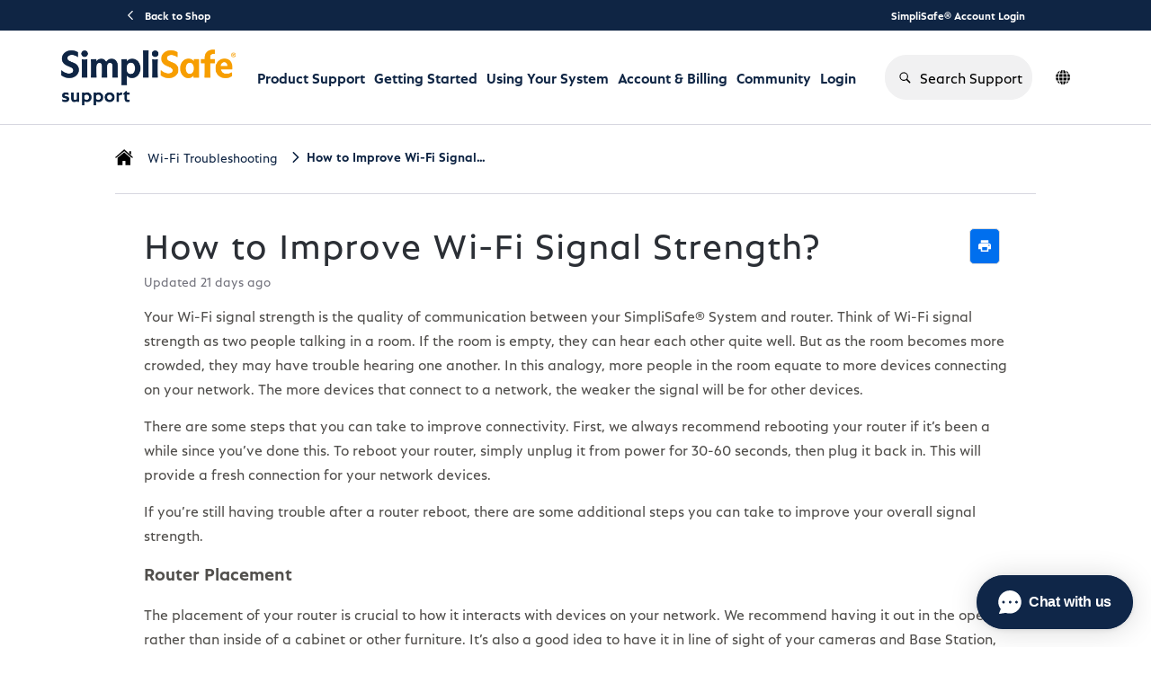

--- FILE ---
content_type: text/html; charset=utf-8
request_url: https://support.simplisafe.com/articles/wifi-troubleshooting/how-to-improve-wifi-signal-strength/63449303c307775b63814d18
body_size: 46714
content:

    <!doctype html>
    <html lang="en">
      <head>
        <meta http-equiv="X-UA-Compatible" content="IE=edge" />
        <meta http-equiv="Content-Type" content="text/html; charset=utf-8" />
        <meta name="viewport" content="width=device-width, initial-scale=1" />
        <link rel="preload" as="script" crossorigin href="https://prod-care-community-cdn.sprinklr.com/community/vendor.d117814ae5b0be53acc5.js">
        
         <link href="https://prod-care-community-cdn.sprinklr.com/community/main_dc86a55a029e9a21c3f6.css" type="text/css" rel="stylesheet">
         <link rel="preload" as="script" crossorigin href="https://prod-care-community-cdn.sprinklr.com/community/en.main_094caecfb8645d66520b.js">

        <!-- head tag -->
        <link rel="apple-touch-icon" sizes="180x180" href="https://sprcdn-assets.sprinklr.com/2088/9b62f25c-1666-4de4-b636-251da6603abd-2800846618.png">
<link rel="icon" type="image/png" sizes="32x32" href="https://sprcdn-assets.sprinklr.com/2088/30756ec5-5b25-410d-8303-6511e2919468-315982613.png">
<link rel="icon" type="image/png" sizes="16x16" href="https://sprcdn-assets.sprinklr.com/2088/0fad0801-d69b-4ade-ae17-f243d39102b1-2668298453.png">




<!-- Google tag (gtag.js) --> <script async src="https://www.googletagmanager.com/gtag/js?id=G-3CSEF5ZCWW"></script> <script> window.dataLayer = window.dataLayer || []; function gtag(){dataLayer.push(arguments);} gtag('js', new Date()); gtag('config', 'G-3CSEF5ZCWW'); </script>


<link rel="preconnect" href="https://sprcdn-assets.sprinklr.com">
<link rel="preload" as="font" href="https://sprcdn-assets.sprinklr.com/2088/4ca135c9-79b3-4e5c-8a09-f8e466b38df8-1844667618.woff" type="font/woff" crossorigin="anonymous">
<link rel="preload" as="font" href="https://sprcdn-assets.sprinklr.com/2088/249d701d-4114-438c-baf6-95ebe6b3c2f1-794986911.woff" type="font/woff" crossorigin="anonymous">
<link rel="preload" as="font" href="https://sprcdn-assets.sprinklr.com/2088/f72272f8-0380-4b59-b021-169d4dcc820e-1149417829.woff" type="font/woff" crossorigin="anonymous">
<link rel="preload" as="font" href="https://sprcdn-assets.sprinklr.com/2088/eda1fcbf-fd79-4fbf-bd56-682140c27c08-1188990743.woff" type="font/woff" crossorigin="anonymous">

<!--BEGIN QUALTRICS WEBSITE FEEDBACK SNIPPET-->
<script type='text/javascript'>
(function(){var g=function(e,h,f,g){
this.get=function(a){for(var a=a+"=",c=document.cookie.split(";"),b=0,e=c.length;b<e;b++){for(var d=c[b];" "==d.charAt(0);)d=d.substring(1,d.length);if(0==d.indexOf(a))return d.substring(a.length,d.length)}return null};
this.set=function(a,c){var b="",b=new Date;b.setTime(b.getTime()+6048E5);b="; expires="+b.toGMTString();document.cookie=a+"="+c+b+"; path=/; "};
this.check=function(){var a=this.get(f);if(a)a=a.split(":");else if(100!=e)"v"==h&&(e=Math.random()>=e/100?0:100),a=[h,e,0],this.set(f,a.join(":"));else return!0;var c=a[1];if(100==c)return!0;switch(a[0]){case "v":return!1;case "r":return c=a[2]%Math.floor(100/c),a[2]++,this.set(f,a.join(":")),!c}return!0};
this.go=function(){if(this.check()){var a=document.createElement("script");a.type="text/javascript";a.src=g;document.body&&document.body.appendChild(a)}};
this.start=function(){var t=this;"complete"!==document.readyState?window.addEventListener?window.addEventListener("load",function(){t.go()},!1):window.attachEvent&&window.attachEvent("onload",function(){t.go()}):t.go()};};
try{(new g(100,"r","QSI_S_ZN_aXzlQ87OQ1yiFcG","https://znaxzlq87oq1yifcg-simplisafe.siteintercept.qualtrics.com/SIE/?Q_ZID=ZN_aXzlQ87OQ1yiFcG")).start()}catch(i){}})();
</script><div id='ZN_aXzlQ87OQ1yiFcG'><!--DO NOT REMOVE-CONTENTS PLACED HERE--></div>
<!--END WEBSITE FEEDBACK SNIPPET-->

<script>
window['_fs_host'] = 'fullstory.com';
window['_fs_script'] = 'edge.fullstory.com/s/fs.js';
window['_fs_org'] = 'TBR2S';
window['_fs_namespace'] = 'FS';
!function(m,n,e,t,l,o,g,y){var s,f,a=function(h){
return!(h in m)||(m.console&&m.console.log&&m.console.log('FullStory namespace conflict. Please set window["_fs_namespace"].'),!1)}(e)
;function p(b){var h,d=[];function j(){h&&(d.forEach((function(b){var d;try{d=b[h[0]]&&b[h[0]](h[1])}catch(h){return void(b[3]&&b[3](h))}
d&&d.then?d.then(b[2],b[3]):b[2]&&b[2](d)})),d.length=0)}function r(b){return function(d){h||(h=[b,d],j())}}return b(r(0),r(1)),{
then:function(b,h){return p((function(r,i){d.push([b,h,r,i]),j()}))}}}a&&(g=m[e]=function(){var b=function(b,d,j,r){function i(i,c){
h(b,d,j,i,c,r)}r=r||2;var c,u=/Async$/;return u.test(b)?(b=b.replace(u,""),"function"==typeof Promise?new Promise(i):p(i)):h(b,d,j,c,c,r)}
;function h(h,d,j,r,i,c){return b._api?b._api(h,d,j,r,i,c):(b.q&&b.q.push([h,d,j,r,i,c]),null)}return b.q=[],b}(),y=function(b){function h(h){
"function"==typeof h[4]&&h[4](new Error(b))}var d=g.q;if(d){for(var j=0;j<d.length;j++)h(d[j]);d.length=0,d.push=h}},function(){
(o=n.createElement(t)).async=!0,o.crossOrigin="anonymous",o.src="https://"+l,o.onerror=function(){y("Error loading "+l)}
;var b=n.getElementsByTagName(t)[0];b&&b.parentNode?b.parentNode.insertBefore(o,b):n.head.appendChild(o)}(),function(){function b(){}
function h(b,h,d){g(b,h,d,1)}function d(b,d,j){h("setProperties",{type:b,properties:d},j)}function j(b,h){d("user",b,h)}function r(b,h,d){j({
uid:b},d),h&&j(h,d)}g.identify=r,g.setUserVars=j,g.identifyAccount=b,g.clearUserCookie=b,g.setVars=d,g.event=function(b,d,j){h("trackEvent",{
name:b,properties:d},j)},g.anonymize=function(){r(!1)},g.shutdown=function(){h("shutdown")},g.restart=function(){h("restart")},
g.log=function(b,d){h("log",{level:b,msg:d})},g.consent=function(b){h("setIdentity",{consent:!arguments.length||b})}}(),s="fetch",
f="XMLHttpRequest",g._w={},g._w[f]=m[f],g._w[s]=m[s],m[s]&&(m[s]=function(){return g._w[s].apply(this,arguments)}),g._v="2.0.0")
}(window,document,window._fs_namespace,"script",window._fs_script);
</script>


<link
  rel="stylesheet"
  href="https://cdnjs.cloudflare.com/ajax/libs/OwlCarousel2/2.3.4/assets/owl.carousel.min.css"
  integrity="sha512-tS3S5qG0BlhnQROyJXvNjeEM4UpMXHrQfTGmbQ1gKmelCxlSEBUaxhRBj/EFTzpbP4RVSrpEikbmdJobCvhE3g=="
  crossorigin="anonymous"
  referrerpolicy="no-referrer"
/>
<link
  rel="stylesheet"
  href="https://cdnjs.cloudflare.com/ajax/libs/OwlCarousel2/2.3.4/assets/owl.theme.default.min.css"
  integrity="sha512-sMXtMNL1zRzolHYKEujM2AqCLUR9F2C4/05cdbxjjLSRvMQIciEPCQZo++nk7go3BtSuK9kfa/s+a4f4i5pLkw=="
  crossorigin="anonymous"
  referrerpolicy="no-referrer"
/>
<script
  src="https://code.jquery.com/jquery-2.2.4.min.js"
  integrity="sha256-BbhdlvQf/xTY9gja0Dq3HiwQF8LaCRTXxZKRutelT44="
  crossorigin="anonymous"
></script>

<script type="text/javascript" defer src="https://cdnjs.cloudflare.com/ajax/libs/OwlCarousel2/2.3.4/owl.carousel.min.js" integrity="sha512-bPs7Ae6pVvhOSiIcyUClR7/q2OAsRiovw4vAkX+zJbw3ShAeeqezq50RIIcIURq7Oa20rW2n2q+fyXBNcU9lrw==" crossorigin="anonymous" referrerpolicy="no-referrer"></script>

<meta name="viewport" content="width=device-width, initial-scale=1.0, viewport-fit=cover"> 










        <style type="text/css" nonce="85749456-30aa-4ead-9efd-98ee1ce861cc">@font-face {
    font-family: 'DIN';
    src: url('https://sprcdn-assets.sprinklr.com/2088/4ca135c9-79b3-4e5c-8a09-f8e466b38df8-1844667618.woff') format('woff'),
        url('https://sprcdn-assets.sprinklr.com/2088/91847362-a9ca-47e1-b579-48f47f02d8f7-686450497.ttf') format('truetype');
    font-weight: 500;
    font-style: normal;
    font-display: swap;
}
@font-face {
    font-family: 'DIN';
    src: url('https://sprcdn-assets.sprinklr.com/2088/249d701d-4114-438c-baf6-95ebe6b3c2f1-794986911.woff') format('woff'),
        url('https://sprcdn-assets.sprinklr.com/2088/fb1bb216-9621-4a85-b2c1-77ffdcd6227d-368530974.ttf') format('truetype');
    font-weight: normal;
    font-style: normal;
    font-display: swap;
}
@font-face {
    font-family: 'DIN';
    src: url('https://sprcdn-assets.sprinklr.com/2088/f72272f8-0380-4b59-b021-169d4dcc820e-1149417829.woff') format('woff2'),
        url('https://sprcdn-assets.sprinklr.com/2088/626643f1-6360-4dad-aa0f-9e7676f8b693-826136901.ttf') format('truetype');
    font-weight: 300;
    font-style: normal;
    font-display: swap;
}
@font-face {
    font-family: 'DIN';
    src: url('https://sprcdn-assets.sprinklr.com/2088/eda1fcbf-fd79-4fbf-bd56-682140c27c08-1188990743.woff') format('woff2'),
        url('https://sprcdn-assets.sprinklr.com/2088/ced4616f-ab46-479d-972f-91bf289a7312-2425590089.ttf') format('truetype');
    font-weight: 200;
    font-style: normal;
    font-display: swap;
}

@font-face {
    font-family: 'SimpliSans';
    src: url('https://sprcdn-assets.sprinklr.com/2088/161945bb-10a9-43e9-85e7-f8640e7773ab-353522202.woff2') format('woff2'),
        url('https://sprcdn-assets.sprinklr.com/2088/47ea9fe0-c4cf-43e0-a9d3-d14d58457c28-1065046542.woff') format('woff');
    font-weight: bold;
    font-style: normal;
    font-display: swap;
}

@font-face {
    font-family: 'SimpliSans';
    src: url('https://sprcdn-assets.sprinklr.com/2088/4a263fb8-1d4a-415a-9efb-56fe191c68f2-567219851.woff2') format('woff2'),
        url('https://sprcdn-assets.sprinklr.com/2088/ba8df3da-7a8d-4691-b95b-201efb8de8b0-1574246241.woff') format('woff');
    font-weight: normal;
    font-style: normal;
    font-display: swap;
}

@font-face {
    font-family: 'SimpliSans';
    src: url('https://sprcdn-assets.sprinklr.com/2088/f7f30a7f-5a8a-46c1-abed-74a24951ce98-2247953809.woff2') format('woff2'),
        url('https://sprcdn-assets.sprinklr.com/2088/5f837744-f6d8-4111-b3f8-f75bf87c98b0-1003935845.woff') format('woff');
    font-weight: 300;
    font-style: normal;
    font-display: swap;
}

body,
body.ovf-hidden,
body.spf {
    overflow: auto!important;
    position: relative!important;
}

body.ovf-hidden {
    overflow: hidden !important;
    overscroll-behavior: contain;
    position: relative !important;
    padding-left: 0px;
    padding-top: 0px;
    padding-right: 0px;
    margin-left: 0;
    margin-top: 0;
    margin-right: 15px !important;
}

.page-layout_column > * {
  padding: 3.2rem 0;
}
.banner-widget,
.page-layout_column > *:first-child {
  padding-top: 0;
}
.navbar-widget,
.page-layout_column > *:last-child,
.page-layout_column.conversation-search-page-column .banner-widget {
  padding-bottom: 0;
}
.page-layout_column .topic-entity-widget {
  padding: 0;
}
.home-page-container .banner-widget {
	padding-bottom: 0;
}


/*----language translator button---*/

/*--- blocking the original buttons from being pressed 
.header-bar__lang-item .header-bar__lang-item_button {
    pointer-events: none;
}---*/
/*.header-bar__lang-item [data-id="en_US"]:before,*/
/*.header-bar__lang-item [data-id="en_GB"]:before {*/
/*    pointer-events: auto!important;*/
/*}*/
/*--- adding an overlay button ---*/
/*.header-bar__lang-item [data-id="en_US"]:before  {*/
/*    content:"";*/
/*    position: absolute;*/
/*    display: block;*/
/*    background: rgba(230, 128, 201, .75); */
/*    border-radius: .4rem;*/
/*    width: calc(100% - .8rem);*/
/*    height: 4rem;*/
/*    top: 3px;*/
/*}    */

/*.header-bar__lang-item [data-id="en_GB"]:before  {*/
/*    content:"";*/
/*    position: absolute;*/
/*    display: block;*/
/*    background: rgba(111, 16, 233, .75); */
/*    border-radius: .4rem;*/
/*    width: calc(100% - .8rem);*/
/*    height: 4rem;*/
/*    top: 44px;*/
/*}    */

/*--- adding an overlay button mobile ---*/
/*.mobile-lang-switcher__languages-list [data-id="en_US"]:before  {*/
/*    content:"";*/
/*    position: absolute;*/
/*    display: block;*/
/*    background: rgba(230, 128, 201, .75); */
/*    border-radius: .4rem;*/
/*    width: calc(100% - .8rem);*/
/*    height: 4rem;*/
/*    top: 3px;*/
/*}    */

/*.mobile-lang-switcher__languages-list [data-id="en_GB"]:before  {*/
/*    content:"";*/
/*    position: absolute;*/
/*    display: block;*/
/*    background: rgba(111, 16, 233, .75); */
/*    border-radius: .4rem;*/
/*    width: calc(100% - .8rem);*/
/*    height: 4rem;*/
/*    top: 44px;*/
/*}  */

    
</style>
  
      <style data-emotion-css="0 8atqhb x4dmss 1ghapnm 14r34si mqkajv 1our9mn ys2em5 ta5kt0 993fxv paivi3 jq176g 1kd84jh y73sfc wxr2hb r1l5j9 okc7pe 1pj99nl 1vwfmvr 1ugxa2b m3hshx 1ax93fs iz2ltj" nonce="85749456-30aa-4ead-9efd-98ee1ce861cc">.css-8atqhb{width:100%;}.css-x4dmss{-webkit-box-pack:justify;-webkit-justify-content:space-between;justify-content:space-between;}.css-1ghapnm{font-size:16px;line-height:22px;}.css-14r34si{background-color:#FFFFFF;}.css-mqkajv{font-weight:600;font-size:20px;}.css-mqkajv mobile{font-size:20px;}@media only screen and (min-width: 768px){.css-1our9mn{width:80%!important;}}@media only screen and (min-width: 768px){.css-ys2em5{max-width:1400px!important;}}.css-ta5kt0{background-color:#F1F1F2;}.css-993fxv{height:105px!important;background-color:#ffffff!important;}.css-paivi3{fill:#f0f0f3!important;}.css-jq176g{color:#0F2544!important;background-color:!important;}.css-jq176g:hover{color:#006fee!important;background-color:!important;}.css-jq176g:focus{color:#006fee!important;background-color:!important;}.css-1kd84jh{line-height:105px!important;}.css-y73sfc{background-color:!important;}.css-y73sfc >p{color:#0F2544!important;}.css-y73sfc:hover{background-color:!important;}.css-y73sfc:hover >p{color:#006fee!important;}.css-y73sfc:focus{background-color:!important;}.css-y73sfc:focus >p{color:#006fee!important;}.css-wxr2hb{font-family:-apple-system,BlinkMacSystemFont,Roboto,Segoe UI,Noto Sans,Helvetica Neue,Helvetica,sans-serif;color:#0f2544;}.css-r1l5j9{gap:12px;}.css-okc7pe{font-size:14px;line-height:20px;}.css-1pj99nl{font-weight:300;font-size:40px;}.css-1pj99nl mobile{font-size:28px;}.css-1vwfmvr{gap:0px;}.css-1ugxa2b{font-family:-apple-system,BlinkMacSystemFont,Roboto,Segoe UI,Noto Sans,Helvetica Neue,Helvetica,sans-serif;color:#2b2f35;}.css-m3hshx{background-color:#006fee!important;border-color:#006fee!important;color:#ffffff!important;font-weight:600!important;}.css-m3hshx svg{fill:#ffffff!important;}.css-m3hshx:hover{background-color:#006fee!important;border-color:#006fee!important;color:#ffffff!important;}.css-m3hshx:focus{background-color:#006fee!important;border-color:#006fee!important;color:#ffffff!important;}.css-1ax93fs{background-color:#ffffff!important;border-color:#006fee!important;color:#006fee!important;font-weight:600!important;}.css-1ax93fs svg{fill:#006fee!important;}.css-1ax93fs:hover{background-color:#ffffff!important;border-color:#006fee!important;color:#006fee!important;}.css-1ax93fs:focus{background-color:#ffffff!important;border-color:#006fee!important;color:#006fee!important;}.css-iz2ltj{height:14px;width:14px;}</style><style type="text/css" nonce="85749456-30aa-4ead-9efd-98ee1ce861cc"></style>
      <title data-react-helmet="true">‎How to Improve Wi-Fi Signal Strength? | SimpliSafe Support Home</title>
      <meta data-react-helmet="true" property="og:url" content="https://support.simplisafe.com/articles/wifi-troubleshooting/how-to-improve-wifi-signal-strength/63449303c307775b63814d18"/><meta data-react-helmet="true" property="og:site_name" content="SimpliSafe Support Home"/><meta data-react-helmet="true" name="theme-color" content="#73737d"/><meta data-react-helmet="true" name="google-site-verification" content="rDS0ti9TDJTaKsL_O6miHEupC9GAdZwuxiLrdpB_dVQ"/><meta data-react-helmet="true" name="title" content="How to Improve Wi-Fi Signal Strength? | SimpliSafe Support Home"/><meta data-react-helmet="true" name="description" content="Your Wi-Fi signal strength is the quality of communication between your SimpliSafe® System and router. Think of Wi-Fi signal strength as two people talking in a room. If the room is empty, they can..."/><meta data-react-helmet="true" property="og:title" content="How to Improve Wi-Fi Signal Strength? | SimpliSafe Support Home"/><meta data-react-helmet="true" property="og:description" content="Your Wi-Fi signal strength is the quality of communication between your SimpliSafe® System and router. Think of Wi-Fi signal strength as two people talking in a room. If the room is empty, they can..."/><meta data-react-helmet="true" property="og:type" content="article"/><meta data-react-helmet="true" property="article:section" content="Wi-Fi Troubleshooting"/><meta data-react-helmet="true" property="article:published_time" content="2019-10-31T14:51:20.000Z"/><meta data-react-helmet="true" property="article:modified_time" content="2025-12-23T21:00:04.413Z"/><meta data-react-helmet="true" property="article:author" content="https://support.simplisafe.com/users/618fe453edf8bb33d279cb53"/><meta data-react-helmet="true" property="og:image" content="https://sprcdn-assets.sprinklr.com/2088/7eb7ddf9-fdd0-483a-a49c-c6141d3c897b-771807687/SS_newLogo.png"/><meta data-react-helmet="true" name="twitter:card" content="summary"/><meta data-react-helmet="true" name="twitter:title" content="How to Improve Wi-Fi Signal Strength? | SimpliSafe Support Home"/><meta data-react-helmet="true" name="twitter:description" content="Your Wi-Fi signal strength is the quality of communication between your SimpliSafe® System and router. Think of Wi-Fi signal strength as two people talking in a room. If the room is empty, they can..."/><meta data-react-helmet="true" name="twitter:image" content="https://sprcdn-assets.sprinklr.com/2088/7eb7ddf9-fdd0-483a-a49c-c6141d3c897b-771807687/SS_newLogo.png"/>
      <link data-react-helmet="true" rel="icon" href="https://sprcdn-assets.sprinklr.com/2088/0fad0801-d69b-4ade-ae17-f243d39102b1-2668298453.png"/><link data-react-helmet="true" rel="canonical" href="https://support.simplisafe.com/articles/wifi-troubleshooting/how-to-improve-wifi-signal-strength/63449303c307775b63814d18"/><link data-react-helmet="true" rel="alternate" hrefLang="en" href="https://support.simplisafe.com/en_GB/articles/wifi-troubleshooting/how-to-improve-wifi-signal-strength/63449303c307775b63814d18"/>
      
      <script data-react-helmet="true" type="application/ld+json" nonce="85749456-30aa-4ead-9efd-98ee1ce861cc">{
  "@context": "https://schema.org",
  "@type": "WebPage",
  "name" : "SimpliSafe Support Home",
  "url": "https://support.simplisafe.com",
  "mainEntity": {
    "@context": "https://schema.org",
    "@type": "Article",
    "headline": "How to Improve Wi-Fi Signal Strength?",
    "articleBody": "Your Wi-Fi signal strength is the quality of communication between your SimpliSafe® System and router. Think of Wi-Fi signal strength as two people talking in a room. If the room is empty, they can hear each other quite well. But as the room becomes more crowded, they may have trouble hearing one another. In this analogy, more people in the room equate to more devices connecting on your network. The more devices that connect to a network, the weaker the signal will be for other devices.There are some steps that you can take to improve connectivity. First, we always recommend rebooting your router if it’s been a while since you’ve done this. To reboot your router, simply unplug it from power for 30-60 seconds, then plug it back in. This will provide a fresh connection for your network devices.If you’re still having trouble after a router reboot, there are some additional steps you can take to improve your overall signal strength.Router PlacementThe placement of your router is crucial to how it interacts with devices on your network. We recommend having it out in the open rather than inside of a cabinet or other furniture. It’s also a good idea to have it in line of sight of your cameras and Base Station, whenever possible. You can also opt to move the router closer to your cameras if your space allows for it.Connect Other Electronics/Devices To Ethernet Or 5GHzIf you have multiple smart devices such as computers, TVs, or gaming consoles connected to your Wi-Fi, try moving them off your network and onto ethernet, if possible. This will help clear up bandwidth on your Wi-Fi network to allow a more streamlined connection. If you cannot hardwire your other electronics to the network, the best option is to move them to the 5GHz network created by your router. This will allow SimpliSafe® devices to have more bandwidth on the 2.4GHz network by not competing for signal strength with your other electronics.Create A Dedicated Wi-Fi Network For Your SimpliSafe® SystemMany modern routers have the ability to split the Wi-Fi signal to create dedicated networks. Consult with your router’s manual, or talk to your Internet Service Provider (ISP) for more information. Once you have created a new network for SimpliSafe®, you can use the SimpliSafe® Mobile App to change the Wi-Fi network.Open the SimpliSafe® Mobile App and navigate to the 'My System' gear at the bottom of the screen.Select 'Base Station Settings'Tap on 'Wi-Fi Network'Choose the new network from the list of available networksEnter your passwordChoose 'Connect' at the bottom of the screen when finished to join the networkChange Your Router’s ChannelSome routers allow you to change the channel that your router broadcasts. This is an important step to take, especially if you live in an apartment or have a business in a busy shopping plaza. We typically recommend using channels 1, 6, or 11 as they have the least amount of overlap with other channels, however, your router may recommend a different channel depending on its own settings. To change your router&#x27;s channel, please consult with your router manual or contact your ISP for further assistance.Install a Wi-Fi ExtenderA Wi-Fi Extender is a great way to increase the reach of your wireless network within your home. SimpliSafe® has a recommended Wi-Fi extender, which has the appropriate configuration options to be compatible with our cameras. If you decide to purchase a different brand, we recommend you confirm that it is compatible with the following:You are able to name the extended Wi-Fi network differently than the main Wi-Fi networkThe extender supports 2.4GHz, with the ability to either turn off the 5GHz frequency or give the 5GHz frequency a different nameUpgrade Your RouterAs Internet-connected devices improve, they demand more from your Wi-Fi router. Because of this, routers that are more than a few years old may have trouble keeping up with the demand from electronic devices. If you rent or purchased your router through your Internet Service Provider (ISP), contact them for further assistance on getting the latest hardware for your router.",
    "dateCreated": "2019-10-31T14:51:20.000Z",
    "datePublished": "2019-10-31T14:51:20.000Z",
    "dateModified": "2025-12-23T21:00:04.413Z",
    "url": "https://support.simplisafe.com/articles/wifi-troubleshooting/how-to-improve-wifi-signal-strength/63449303c307775b63814d18"
  }
}</script>
       <link href="https://prod-care-community-cdn.sprinklr.com/community/PageLayoutRenderer_0429397f07c57ff5d151.css" type="text/css" rel="stylesheet"> <link href="https://prod-care-community-cdn.sprinklr.com/community/NavBar_8720fa3f05416c2cf260.css" type="text/css" rel="stylesheet"> <link href="https://prod-care-community-cdn.sprinklr.com/community/Language_57685c34909f83163468.css" type="text/css" rel="stylesheet"> <link href="https://prod-care-community-cdn.sprinklr.com/community/KBArticleEntityContainer_ce6ca4cc934ae5bf971f.css" type="text/css" rel="stylesheet"> <link href="https://prod-care-community-cdn.sprinklr.com/community/HelpfulWidgetContainer_5132f0dff842c1dbe3c2.css" type="text/css" rel="stylesheet"> <link href="https://prod-care-community-cdn.sprinklr.com/community/Authentication_e9b3486959fad65b1a82.css" type="text/css" rel="stylesheet">
       <link rel="preload" as="script" crossorigin href="https://prod-care-community-cdn.sprinklr.com/community/en.KBArticlePage_b304dd2444ca37fc9299.37.js"> <link rel="preload" as="script" crossorigin href="https://prod-care-community-cdn.sprinklr.com/community/en.PageLayoutRenderer_7114e2f53c132ac17707.289.js"> <link rel="preload" as="script" crossorigin href="https://prod-care-community-cdn.sprinklr.com/community/en.CustomHTMLContainer_d177ea37a27e0f7607c7.178.js"> <link rel="preload" as="script" crossorigin href="https://prod-care-community-cdn.sprinklr.com/community/en.NavBarContainer_2a39afd6a05b3747af06.274.js"> <link rel="preload" as="script" crossorigin href="https://prod-care-community-cdn.sprinklr.com/community/en.NavBar_91dbcd06ddf4686a20da.273.js"> <link rel="preload" as="script" crossorigin href="https://prod-care-community-cdn.sprinklr.com/community/en.Language_75702eb76bf7433dc7f9.245.js"> <link rel="preload" as="script" crossorigin href="https://prod-care-community-cdn.sprinklr.com/community/en.CustomAppWidget_be84917e0d9d26050531.176.js"> <link rel="preload" as="script" crossorigin href="https://prod-care-community-cdn.sprinklr.com/community/en.KBArticleEntityContainer_555cfb0cc729afd263d7.240.js"> <link rel="preload" as="script" crossorigin href="https://prod-care-community-cdn.sprinklr.com/community/en.HelpfulWidgetContainer_58e2791099ae57185987.227.js"> <link rel="preload" as="script" crossorigin href="https://prod-care-community-cdn.sprinklr.com/community/en.Authentication_3f55d575f1918433c93a.0.js"> <link rel="preload" as="script" crossorigin href="https://s3.amazonaws.com/spr-prod-care-community/CUSTOM_APPS/2088/68ca7c9fdfe70f5162c91f29/xbroCI/0.0.4/breadcrumbs/index.js"> <link rel="preload" as="script" crossorigin href="https://s3.amazonaws.com/spr-prod-care-community/CUSTOM_APPS/2088/683d3a722d7a333c7961b9ad/unaMCc/0.0.5/footer/index.js">
    </head>
    <body leftmargin="0" topmargin="0" rightmargin="0" bottommargin="0" marginwidth="0" marginheight="0" class="ltr">
      <script nonce="85749456-30aa-4ead-9efd-98ee1ce861cc">
        window.__PRELOADED_STATE__ = "%7B%22routing%22%3A%7B%22location%22%3A%7B%22pathname%22%3A%22%2F%22%2C%22search%22%3A%22%22%2C%22hash%22%3A%22%22%2C%22state%22%3Anull%2C%22key%22%3A%22r1u5wase%22%7D%2C%22action%22%3A%22POP%22%7D%2C%22communityId%22%3A%22dfc869f8-176e-48b9-8cc5-f1e5d4b95448%22%2C%22csrfToken%22%3A%222c8fa19e-fc2b-4002-b3f6-5f496e41a8af%22%2C%22language%22%3A%22en_US%22%2C%22basename%22%3Anull%2C%22publicHeaders%22%3A%7B%22user-agent%22%3A%22Mozilla%2F5.0%20(Macintosh%3B%20Intel%20Mac%20OS%20X%2010_15_7)%20AppleWebKit%2F537.36%20(KHTML%2C%20like%20Gecko)%20Chrome%2F131.0.0.0%20Safari%2F537.36%3B%20ClaudeBot%2F1.0%3B%20%2Bclaudebot%40anthropic.com)%22%2C%22X-COMMUNITY-IP%22%3A%223.145.86.0%22%7D%2C%22theme%22%3Anull%2C%22country%22%3Anull%2C%22cfGroup%22%3A%7B%22defaultValues%22%3A%5B%5D%7D%2C%22version%22%3Anull%2C%22nonce%22%3A%2285749456-30aa-4ead-9efd-98ee1ce861cc%22%2C%22oauthSessionToken%22%3Anull%2C%22keepaliveToken%22%3Anull%2C%22enterpriseCaptchaEnabled%22%3Atrue%2C%22communitySettings%22%3A%7B%22settings%22%3A%7B%22overview%22%3A%7B%22details%22%3A%7B%22organizationName%22%3A%22SimpliSafe%22%2C%22language%22%3A%22en_US%22%2C%22activeLanguages%22%3A%5B%22en_US%22%2C%22en_GB%22%5D%2C%22website%22%3A%22http%3A%2F%2Fsimplisafe.com%2F%22%2C%22privacyPolicyURL%22%3A%22https%3A%2F%2Fsimplisafe.com%2Fprivacy%22%2C%22email%22%3A%22customer-support%40simplisafe.com%22%2C%22isDirectAPIEnabled%22%3Atrue%2C%22secLanguages%22%3A%5B%22en_GB%22%5D%2C%22communityName%22%3A%22SimpliSafe%20Support%20Home%22%2C%22communityDescription%22%3A%22Join%20our%20community%20of%20over%203%20million%20who%20protect%20their%20homes%20with%20SimpliSafe.%20Ask%20your%20questions%2C%20share%20your%20stories%2C%20and%20learn%20how%20others%20are%20protecting%20their%20homes%20and%20loved%20ones%20with%20SimpliSafe.%22%7D%7D%2C%22branding%22%3A%7B%22logos%22%3A%7B%22companyLogos%22%3A%7B%22companyLogoNormal%22%3A%22https%3A%2F%2Fsprcdn-assets.sprinklr.com%2F2088%2F7eb7ddf9-fdd0-483a-a49c-c6141d3c897b-771807687%2FSS_newLogo.png%22%7D%2C%22faviconLogos%22%3A%7B%22faviconLogo16%22%3A%22https%3A%2F%2Fsprcdn-assets.sprinklr.com%2F2088%2F0fad0801-d69b-4ade-ae17-f243d39102b1-2668298453.png%22%2C%22faviconLogo180%22%3A%22https%3A%2F%2Fsprcdn-assets.sprinklr.com%2F2088%2F9b62f25c-1666-4de4-b636-251da6603abd-2800846618.png%22%2C%22faviconLogo32%22%3A%22https%3A%2F%2Fsprcdn-assets.sprinklr.com%2F2088%2F30756ec5-5b25-410d-8303-6511e2919468-315982613.png%22%7D%7D%2C%22typographyHeader%22%3A%7B%22fontFamily%22%3A%22-apple-system%2CBlinkMacSystemFont%2CRoboto%2CSegoe%20UI%2CNoto%20Sans%2CHelvetica%20Neue%2CHelvetica%2Csans-serif%22%2C%22color%22%3A%22%232b2f35%22%2C%22heading1%22%3A%7B%22fontSize%22%3A%2240px%22%2C%22fontWeight%22%3A%22700%22%2C%22mobileFontSize%22%3A%2228px%22%7D%2C%22heading2%22%3A%7B%22fontSize%22%3A%2232px%22%2C%22fontWeight%22%3A%22700%22%2C%22mobileFontSize%22%3A%2228px%22%7D%2C%22heading3%22%3A%7B%22fontSize%22%3A%2230px%22%2C%22fontWeight%22%3A%22600%22%2C%22mobileFontSize%22%3A%2220px%22%7D%2C%22heading4%22%3A%7B%22fontSize%22%3A%2220px%22%2C%22fontWeight%22%3A%22600%22%2C%22mobileFontSize%22%3A%2220px%22%7D%2C%22heading5%22%3A%7B%22fontSize%22%3A%2216px%22%2C%22fontWeight%22%3A%22600%22%2C%22mobileFontSize%22%3A%2216px%22%7D%2C%22heading6%22%3A%7B%22fontSize%22%3A%2214px%22%2C%22fontWeight%22%3A%22600%22%2C%22mobileFontSize%22%3A%2214px%22%7D%7D%2C%22typographyBody%22%3A%7B%22fontFamily%22%3A%22-apple-system%2CBlinkMacSystemFont%2CRoboto%2CSegoe%20UI%2CNoto%20Sans%2CHelvetica%20Neue%2CHelvetica%2Csans-serif%22%2C%22color%22%3A%22%230f2544%22%2C%22small%22%3A%7B%22fontSize%22%3A%2211px%22%2C%22lineHeight%22%3A%2215px%22%7D%2C%22normal%22%3A%7B%22fontSize%22%3A%2212px%22%2C%22lineHeight%22%3A%2217px%22%7D%2C%22large%22%3A%7B%22fontSize%22%3A%2214px%22%2C%22lineHeight%22%3A%2220px%22%7D%2C%22xlarge%22%3A%7B%22fontSize%22%3A%2216px%22%2C%22lineHeight%22%3A%2222px%22%7D%7D%2C%22colors%22%3A%7B%22primary%22%3A%7B%22color%22%3A%22%2373737d%22%2C%22backgroundColor%22%3A%22%23ffffff%22%7D%2C%22success%22%3A%7B%22color%22%3A%22%2320b796%22%2C%22backgroundColor%22%3A%22%22%7D%2C%22warning%22%3A%7B%22color%22%3A%22%23ffd200%22%2C%22backgroundColor%22%3A%22%22%7D%2C%22danger%22%3A%7B%22color%22%3A%22%23fc374b%22%2C%22backgroundColor%22%3A%22%22%7D%2C%22page%22%3A%7B%22backgroundColor%22%3A%22%23ffffff%22%7D%2C%22placeholder%22%3A%7B%22color%22%3A%22%239b9ba5%22%7D%2C%22pagination%22%3A%7B%22color%22%3A%22%236C6C75%22%7D%7D%2C%22buttons%22%3A%7B%22normal%22%3A%7B%22backgroundColor%22%3A%22%23006fee%22%2C%22borderColor%22%3A%22%23006fee%22%2C%22color%22%3A%22%23ffffff%22%2C%22fontWeight%22%3A%22600%22%2C%22hover%22%3A%7B%22backgroundColor%22%3A%22%23006fee%22%2C%22borderColor%22%3A%22%23006fee%22%2C%22color%22%3A%22%23ffffff%22%7D%2C%22selected%22%3A%7B%22color%22%3A%22%23006CFA%22%7D%7D%2C%22inactive%22%3A%7B%22backgroundColor%22%3A%22%23ffffff%22%2C%22borderColor%22%3A%22%23006fee%22%2C%22color%22%3A%22%23006fee%22%2C%22fontWeight%22%3A%22600%22%2C%22hover%22%3A%7B%22backgroundColor%22%3A%22%23ffffff%22%2C%22borderColor%22%3A%22%23006fee%22%2C%22color%22%3A%22%23006fee%22%7D%7D%7D%2C%22links%22%3A%7B%22normal%22%3A%7B%22color%22%3A%22%23006fee%22%2C%22textDecoration%22%3A%22none%22%7D%2C%22hover%22%3A%7B%22color%22%3A%22%232b6db4%22%2C%22textDecoration%22%3A%22none%22%7D%2C%22visited%22%3A%7B%22color%22%3A%22%23660099%22%2C%22textDecoration%22%3A%22none%22%7D%7D%2C%22forms%22%3A%7B%22textType%22%3A%7B%22normal%22%3A%7B%22color%22%3A%22%230a0a14%22%2C%22backgroundColor%22%3A%22%23ffffff%22%2C%22borderColor%22%3A%22%23d7d7e0%22%7D%2C%22focus%22%3A%7B%22color%22%3A%22%230a0a14%22%2C%22backgroundColor%22%3A%22%23ffffff%22%2C%22borderColor%22%3A%22%23006fee%22%7D%2C%22disabled%22%3A%7B%22color%22%3A%22%23a9a9b2%22%2C%22backgroundColor%22%3A%22%23efeff8%22%2C%22borderColor%22%3A%22%23d7d7e0%22%7D%7D%2C%22checkboxType%22%3A%7B%22normal%22%3A%7B%22backgroundColor%22%3A%22%23a9a9b2%22%7D%2C%22active%22%3A%7B%22backgroundColor%22%3A%22%23006fee%22%7D%2C%22disabled%22%3A%7B%22backgroundColor%22%3A%22%23e6e6e8%22%7D%7D%7D%2C%22navbar%22%3A%7B%22height%22%3A%22105%22%2C%22logoHeight%22%3A%2240%22%2C%22mobileHeight%22%3A%2248%22%2C%22color%22%3A%22%23f0f0f3%22%2C%22backgroundColor%22%3A%22%23ffffff%22%2C%22normal%22%3A%7B%22color%22%3A%22%230F2544%22%2C%22backgroundColor%22%3A%22%22%7D%2C%22hover%22%3A%7B%22color%22%3A%22%23006fee%22%2C%22backgroundColor%22%3A%22%22%7D%2C%22active%22%3A%7B%22color%22%3A%22%23006fee%22%2C%22backgroundColor%22%3A%22%22%7D%7D%2C%22tabs%22%3A%7B%22normal%22%3A%7B%22color%22%3A%22%235f5f69%22%2C%22backgroundColor%22%3A%22%22%7D%2C%22hover%22%3A%7B%22color%22%3A%22%23008cc1%22%2C%22backgroundColor%22%3A%22%22%7D%2C%22active%22%3A%7B%22color%22%3A%22%23008cc1%22%2C%22backgroundColor%22%3A%22%22%2C%22highlightColor%22%3A%22%23008cc1%22%7D%7D%2C%22tooltips%22%3A%7B%22color%22%3A%22%234b4b55%22%2C%22backgroundColor%22%3A%22%23ffffff%22%7D%2C%22popupDialog%22%3A%7B%22backgroundColor%22%3A%22%23ffffff%22%2C%22borderColor%22%3A%22%22%2C%22opacity%22%3A%220.8%22%7D%2C%22avatars%22%3A%7B%22borderStyle%22%3A%22circular%22%2C%22borderRadius%22%3A%223%22%7D%2C%22screenSizesRange%22%3A%7B%22XS%22%3A%7B%22from%22%3A0%2C%22to%22%3A320%7D%2C%22SM%22%3A%7B%22from%22%3A321%2C%22to%22%3A768%7D%2C%22MD%22%3A%7B%22from%22%3A769%2C%22to%22%3A1024%7D%2C%22LG%22%3A%7B%22from%22%3A1025%2C%22to%22%3A1344%7D%2C%22XL%22%3A%7B%22from%22%3A1355%2C%22to%22%3A10000%7D%7D%2C%22themeTokens%22%3A%7B%22cmt-ss-text-color-1%22%3A%22%230f2544%22%2C%22cmt-ss-text-color-2%22%3A%22%23514f4c%22%2C%22cmt-ss-text-color-3%22%3A%22%23444444%22%2C%22cmt-ss-text-color-4%22%3A%22%230060c7%22%2C%22cmt-ss-text-color-5%22%3A%22%23327afd%22%2C%22cmt-ss-text-color-6%22%3A%22%23242321%22%2C%22cmt-ss-text-color-7%22%3A%22%236b7280%22%2C%22cmt-ss-text-color-8%22%3A%22%23f79e00%22%2C%22cmt-ss-text-color-9%22%3A%22%23006fee%22%2C%22cmt-ss-text-color-10%22%3A%22%23000000%22%2C%22cmt-ss-error-text-color%22%3A%22%23d90000%22%2C%22cmt-ss-link-color%22%3A%22var(--spr-cmt-ss-primary-color)%22%2C%22cmt-ss-link-color-2%22%3A%22var(--spr-cmt-ss-primary-color)%22%2C%22cmt-ss-primary-color%22%3A%22%23E93817%22%2C%22cmt-ss-secondary-color%22%3A%22%23FFF2F0%22%2C%22cmt-ss-tab-active-color%22%3A%22var(--spr-cmt-ss-primary-color)%22%2C%22cmt-ss-tab-disabled-color%22%3A%22%23383838%22%2C%22cmt-ss-bg-color-1%22%3A%22%23f1f1f2%22%2C%22cmt-ss-bg-color-2%22%3A%22%23e2f7ff%22%2C%22cmt-ss-bg-color-3%22%3A%22%23fff%22%2C%22cmt-ss-bg-color-4%22%3A%22%230f2544%22%2C%22cmt-ss-bg-color-5%22%3A%22%230f2648%22%2C%22cmt-ss-bg-color-6%22%3A%22%23f2f2f2%22%2C%22cmt-ss-bg-color-7%22%3A%22%23006fee%22%2C%22cmt-ss-border-color-1%22%3A%22%23e2e2e2%22%2C%22cmt-ss-border-color-2%22%3A%22%23efeff8%22%2C%22cmt-ss-border-color-3%22%3A%22%23d7d7e0%22%2C%22cmt-ss-border-color-4%22%3A%22%239ca3af%22%2C%22cmt-ss-border-color-5%22%3A%22%23006fee%22%2C%22cmt-ss-border-color-6%22%3A%22%239b9ba5%22%2C%22cmt-ss-icon-fill-1%22%3A%22var(--spr-cmt-ss-primary-color)%22%2C%22cmt-ss-icon-fill-2%22%3A%22%23008cc1%22%2C%22cmt-ss-icon-fill-3%22%3A%22%2340a3f5%22%2C%22cmt-ss-icon-fill-4%22%3A%22%23327afd%22%2C%22cmt-ss-icon-fill-5%22%3A%22%23000000%22%2C%22cmt-ss-tooltip-text-color%22%3A%22%23fff%22%2C%22cmt-ss-tooltip-bg-color%22%3A%22%23383838%22%2C%22cmt-ss-tooltip-bg-color-2%22%3A%22%23383838%22%2C%22cmt-ss-online-color%22%3A%22%2300B367%22%2C%22cmt-ss-accepted-color%22%3A%22%2346a800%22%2C%22cmt-ss-box-shadow-1%22%3A%22%2300000015%22%2C%22cmt-ss-box-shadow-2%22%3A%22%2300000015%22%2C%22cmt-ss-box-shadow-3%22%3A%22%23DCDCDC%22%2C%22cmt-ss-box-shadow-4%22%3A%22%2300000026%22%2C%22cmt-ss-box-shadow-5%22%3A%22%2300000030%22%2C%22cmt-ss-box-shadow-6%22%3A%22%230000001a%22%2C%22cmt-ss-tombstone-color-1%22%3A%22%234B4B4B%22%2C%22cmt-ss-bg-img-filter%22%3A%22none%22%2C%22cmt-ss-dialog-padding%22%3A%224.8rem%22%2C%22cmt-ss-dialog-border-color%22%3A%22%236b6b6b%22%2C%22cmt-ss-dialog-box-shadow-color%22%3A%22%23ffffff%22%2C%22cmt-ss-dialog-header-font-size%22%3A%223.6rem%22%2C%22cmt-ss-select-dialog-bdc%22%3A%22%236b6b6b%22%2C%22cmt-ss-select-dialog-box-shadow%22%3A%22transparent%22%2C%22cmt-ss-select-dialog-placeholder-color%22%3A%22%23949494%22%2C%22cmt-ss-comment-input-placeholder-color%22%3A%22%23757584%22%2C%22cmt-ss-link-color-3%22%3A%22%230071B3%22%2C%22cmt-ss-link-color-4%22%3A%22%23383838%22%2C%22cmt-btn-primary-bgc%22%3A%22%23006fee%22%2C%22cmt-list-item-hover%22%3A%22%23f5f5fa%22%2C%22cmt-monitoring-tab-btn-active%22%3A%22%23016fee%22%2C%22cmt-monitoring-tab-btn-hover%22%3A%22%23333333%22%2C%22cmt-monitoring-tab-btn%22%3A%22%23414141%22%2C%22otherThemeTokens%22%3A%7B%22dark%22%3A%7B%7D%7D%2C%22otherSizeTokens%22%3A%7B%22XS%22%3A%7B%22cmt-ss-dialog-padding%22%3A%224.8rem%202.4rem%22%2C%22cmt-ss-dialog-header-font-size%22%3A%222.1rem%22%2C%22cmt-ss-dialog-max-width%22%3A%22100%25%22%7D%2C%22SM%22%3A%7B%22cmt-ss-dialog-padding%22%3A%224.8rem%202.4rem%22%2C%22cmt-ss-dialog-header-font-size%22%3A%222.4rem%22%2C%22cmt-ss-dialog-max-width%22%3A%22100%25%22%7D%2C%22M%22%3A%7B%22cmt-ss-dialog-max-width%22%3A%22100.8rem%22%7D%2C%22L%22%3A%7B%22cmt-ss-dialog-max-width%22%3A%22130rem%22%7D%2C%22XL%22%3A%7B%22cmt-ss-dialog-max-width%22%3A%22130rem%22%7D%7D%7D%2C%22editor%22%3A%7B%22placeholder%22%3A%7B%22color%22%3A%22%23737387%22%7D%7D%2C%22icon%22%3A%7B%22primary%22%3A%7B%22fill%22%3A%22cmt-ss-icon-fill-8%22%2C%22hover%22%3A%7B%22fill%22%3A%22cmt-ss-icon-fill-8%22%7D%7D%2C%22secondary%22%3A%7B%22fill%22%3A%22cmt-ss-icon-fill-9%22%2C%22hover%22%3A%7B%22fill%22%3A%22cmt-ss-icon-fill-9%22%7D%7D%7D%2C%22directMessaging%22%3Anull%2C%22loader%22%3A%7B%22tombstone%22%3A%7B%22foregroundColor%22%3A%22%23ecebeb%22%2C%22backgroundColor%22%3A%22%23f2f2f4%22%7D%7D%2C%22snackbar%22%3Anull%2C%22page%22%3Anull%2C%22table%22%3Anull%7D%2C%22content%22%3A%7B%22loginPage%22%3A%7B%22loginProviders%22%3A%7B%22enableEmailPasswordAuth%22%3Afalse%2C%22enableOAuth%22%3Atrue%2C%22oauthConfig%22%3A%7B%22label%22%3A%22SimpliSafe%20Community%22%2C%22value%22%3A%226192506282cdf0a91205fea0%22%2C%22accountType%22%3A%22SIMPLISAFE%22%2C%22additional%22%3A%7B%22oAuth%22%3A%5B%22true%22%5D%7D%7D%2C%22oauthLabel%22%3A%22Login%22%2C%22enableFastpass%22%3Afalse%2C%22enableSocialAuth%22%3Afalse%2C%22enableSSOAuth%22%3Afalse%2C%22enabledSSOApp%22%3A%5B%7B%22label%22%3A%22SimpliSafe%20SSO%20-%20OKTA%22%2C%22value%22%3A%22623c83199594793eaa800e5a%22%2C%22binding%22%3A%22POST%22%7D%5D%2C%22enabledSocialProviders%22%3A%5B%5D%7D%2C%22communityAccess%22%3A%7B%22pageHtml%22%3A%22%22%2C%22pageCSS%22%3A%22%22%7D%2C%22settings%22%3A%7B%22title%22%3A%22Welcome!%22%2C%22description%22%3A%22Please%20sign%20in%20or%20create%20a%20Community%20account%20here.%20If%20you%20have%20a%20SimpliSafe%20account%2C%20sign%20in%20below.%22%2C%22enableUserReg%22%3Atrue%7D%7D%2C%22signupPage%22%3A%7B%22settings%22%3A%7B%22termTextLabel%22%3A%22By%20clicking%20Sign%20up%2C%20you%20agree%20to%20our%20%3Ca%20href%3D%5C%22https%3A%2F%2Fcommunity.simplisafe.com%2Fconversations%2Fannouncements-and-updates%2Fcommunity-guidelines%2F61a5416accf4bb6a75b1fdc7%5C%22%2C%20target%3D%5C%22_blank%5C%22%3ETerms%2C%20Data%20Policy%20and%20Cookie%20Policy%3C%2Fa%3E.%22%2C%22screenerEnabled%22%3Atrue%2C%22screenerRequired%22%3Atrue%2C%22screenerQuestionsEnabled%22%3Atrue%2C%22verifyEmailMandatory%22%3Afalse%2C%22firstNameEnabled%22%3Atrue%2C%22firstNameLabel%22%3A%22First%20Name%22%2C%22firstNameRequired%22%3Atrue%2C%22lastNameEnabled%22%3Atrue%2C%22lastNameLabel%22%3A%22Last%20Name%22%2C%22lastNameRequired%22%3Atrue%2C%22employeeInfoEnabled%22%3Afalse%2C%22confirmationQuestionLabel%22%3A%22Are%20you%20an%20existing%20brand%20employee%3F%22%2C%22employeeIdLabel%22%3A%22Employee%20ID%22%2C%22employeeInfoRequired%22%3Afalse%2C%22title%22%3A%22Let's%20get%20started!%22%2C%22descsription%22%3A%22Please%20enter%20details%20to%20create%20a%20forums%20account.%22%2C%22aboutMeEnabled%22%3Atrue%2C%22showExplicitTerm%22%3Atrue%2C%22uNameRegex%22%3A%22%22%2C%22uNameErrMsg%22%3A%22%22%2C%22verifyEmailOTPExpiryTime%22%3A2%7D%7D%2C%22conversationTypes%22%3A%7B%22conversationTypes%22%3A%5B%7B%22id%22%3A%22QUESTION%22%2C%22type%22%3A%22QUESTION%22%2C%22enabled%22%3Atrue%2C%22label%22%3A%22Post%22%2C%22allowCreation%22%3Atrue%2C%22disableTags%22%3Anull%7D%2C%7B%22id%22%3A%22ARTICLE%22%2C%22type%22%3A%22ARTICLE%22%2C%22enabled%22%3Atrue%2C%22label%22%3A%22Featured%20Articles%22%2C%22allowCreation%22%3Afalse%2C%22disableTags%22%3Anull%7D%2C%7B%22id%22%3A%22IDEA%22%2C%22type%22%3A%22IDEA%22%2C%22enabled%22%3Atrue%2C%22label%22%3A%22Suggestion%22%2C%22allowCreation%22%3Atrue%2C%22disableTags%22%3Anull%7D%2C%7B%22id%22%3A%22KB_ARTICLE%22%2C%22type%22%3A%22KB_ARTICLE%22%2C%22enabled%22%3Atrue%2C%22label%22%3A%22Help%20Center%20Article%22%2C%22allowCreation%22%3Anull%2C%22disableTags%22%3Anull%7D%2C%7B%22id%22%3A%22GUIDED_WORKFLOW%22%2C%22type%22%3A%22GUIDED_WORKFLOW%22%2C%22enabled%22%3Atrue%2C%22label%22%3A%22Guided%20Workflows%22%2C%22allowCreation%22%3Anull%2C%22disableTags%22%3Anull%7D%5D%7D%2C%22notificationPage%22%3A%7B%22heading%22%3A%22Notification%20Preferences%22%2C%22subHeading%22%3A%22Select%20the%20activities%20for%20which%20you%20want%20to%20be%20notified%22%2C%22notificationTypes%22%3A%5B%22WEB%22%2C%22EMAIL%22%5D%2C%22defaultDisabledNotificationTypes%22%3Anull%2C%22enableEmailNotificationFrequency%22%3Anull%7D%2C%22survey%22%3A%7B%7D%2C%22conversationSetting%22%3A%7B%22restrictReply%22%3Afalse%2C%22editTimerEnabled%22%3Anull%2C%22deleteTimerEnabled%22%3Anull%2C%22editTimer%22%3Anull%2C%22deleteTimer%22%3Anull%2C%22allowPrivateComment%22%3Afalse%2C%22canMarkReplyPrivate%22%3Atrue%2C%22canMarkAnonFeedback%22%3Atrue%2C%22linkInterceptEnabled%22%3Anull%2C%22interceptDomainsType%22%3Anull%2C%22whitelistDomains%22%3Anull%2C%22blacklistDomains%22%3Anull%2C%22disableLikeForAuthor%22%3Anull%2C%22enableCaptchaForComment%22%3Anull%2C%22canUnArchive%22%3Anull%2C%22unarchiveCF%22%3Anull%2C%22allowedAttachmentTypes%22%3Anull%2C%22isCustomAttachmentView%22%3Anull%2C%22attachmentHelpText%22%3Anull%2C%22isMultipleLayoutsEnabled%22%3Anull%2C%22enableJira%22%3Anull%2C%22jiraCreationGwId%22%3Anull%2C%22disableCommentSubscription%22%3Anull%2C%22scrollToFirstUnread%22%3Anull%2C%22jumpToNewestComment%22%3Anull%2C%22isModerationEnabled%22%3Anull%2C%22showPostTypeOnMove%22%3Anull%7D%2C%22conversationSearchPageSetting%22%3A%7B%22customFieldIds%22%3Anull%2C%22defaultFilters%22%3A%5B%7B%22key%22%3A%22conversationTypes%22%2C%22values%22%3A%5B%22ARTICLE%22%2C%22QUESTION%22%2C%22IDEA%22%2C%22KB_ARTICLE%22%5D%7D%5D%2C%22highlightKeywordEnabled%22%3Anull%2C%22storeSearchActivitySeparately%22%3Atrue%7D%2C%22conversationCreatePage%22%3A%7B%22settings%22%3A%7B%22titleLabel%22%3A%22Title%22%2C%22titlePlaceholder%22%3A%22Enter%20title%20here...%22%2C%22titleMaxLength%22%3A140%2C%22descriptionLabel%22%3A%22Description%22%2C%22descriptionPlaceholder%22%3A%22Enter%20description%20here...%22%2C%22descriptionMinLength%22%3A1%2C%22descriptionMaxLength%22%3A10000%2C%22categoryEnabled%22%3Atrue%2C%22categoryRequired%22%3Atrue%2C%22topicsEnabled%22%3Atrue%2C%22topicsRequired%22%3Atrue%2C%22privateMessageLabel%22%3A%22Post%20this%20conversation%20privately%3F%22%2C%22publicTagsEnabled%22%3Afalse%2C%22allowCreateTags%22%3Afalse%2C%22showRelatedPosts%22%3Afalse%2C%22maxImageSize%22%3A5%2C%22maxFileSize%22%3A5%2C%22isAuthRequired%22%3Atrue%7D%7D%2C%22profilePage%22%3A%7B%22settings%22%3A%7B%22makeNameAnonymous%22%3Atrue%2C%22bookmarkEnabled%22%3Atrue%2C%22regionEnabled%22%3Atrue%7D%7D%2C%22kbSetting%22%3A%7B%22isEnabled%22%3Atrue%7D%2C%22pollSetting%22%3A%7B%7D%2C%22eventSetting%22%3A%7B%7D%2C%22contestSetting%22%3A%7B%22isEnabled%22%3Afalse%7D%2C%22groupsSetting%22%3A%7B%7D%2C%22gwSetting%22%3A%7B%22isEnabled%22%3Atrue%2C%22appId%22%3A%2263204b0c97fd9c6b8ab1198e%22%2C%22externalHost%22%3A%22forms.sprinklr.com%22%2C%22queryParamsKeys%22%3Anull%7D%2C%22coursesSetting%22%3A%7B%7D%2C%22peerToPeerChatSetting%22%3A%7B%22sprLiveChat%22%3A%7B%22appId%22%3A%22app_1069418%22%2C%22accountUserId%22%3A%22%22%2C%22apiKey%22%3A%220dcbe457-7d53-42c2-939d-513249661eff%22%7D%2C%22sprLiveChatEnabled%22%3Atrue%2C%22showSprLiveChatTnc%22%3A%22IMPLICIT%22%2C%22sprLiveChatTnCImplicitConfirmation%22%3Atrue%2C%22profileListIds%22%3Anull%2C%22sprLiveChatTnCUserConfirmation%22%3Anull%2C%22sprLiveChatTncStatement%22%3Anull%2C%22disclaimerEnabled%22%3Afalse%2C%22supportDisclaimer%22%3Anull%2C%22defaultDisclaimer%22%3Anull%2C%22allowReport%22%3Anull%2C%22allowDelete%22%3Anull%2C%22deleteMsg%22%3Anull%2C%22disableForSwitchedUser%22%3Anull%7D%2C%22liveChat%22%3A%7B%7D%2C%22seoSetting%22%3A%7B%22robotsTxtPage%22%3A%22User-agent%3A%20Mp3Bot%5CnDisallow%3A%20%2F%5Cn%5CnUser-agent%3A%20008%5CnDisallow%3A%20%2F%5Cn%5CnUser-agent%3A%20*%5CnDisallow%3A%20*%2Fleaderboard%24%5CnDisallow%3A%20*%2Flogin%5CnDisallow%3A%20%2Fusers%5CnDisallow%3A%20*%2Fsearch%3F%5CnDisallow%3A%20*%3FcommentId%20%5CnDISALLOW%20%2Fcategories%2Fwatchtower-beta%2F63bd715cf2851e4d80c85f09%5CnDISALLOW%20%2Fcategories%2Foutdoor-monitoring-early-access-program%2F65df5cbd66aeac7c54e9eeb9%5CnDISALLOW%20%2Fcategories%2Ff60gsdemopage%2F668ffc07c25c013eb739df14%5CnDISALLOW%20%2Fpage%2FPOC%5Cn%5CnSITEMAP%3A%20https%3A%2F%2Fcommunity.simplisafe.com%2Fsitemap_posts.xml%22%2C%22noIndexCharCount%22%3A20%2C%22noIndexPages%22%3Anull%7D%2C%22productsSetting%22%3A%7B%7D%2C%22customFieldsSetting%22%3A%7B%7D%2C%22postTemplatesSetting%22%3A%7B%7D%2C%22customFieldGroupSetting%22%3A%7B%7D%7D%2C%22gamification%22%3A%7B%22enabled%22%3Afalse%7D%2C%22screener%22%3A%7B%22headerConfig%22%3A%7B%22displayText%22%3A%22Screener%20Title%22%2C%22description%22%3A%22Screener%20Description%22%2C%22additional%22%3A%7B%22HEADER_IMAGE%22%3Atrue%2C%22DESCRIPTION%22%3Atrue%7D%7D%2C%22questionIdList%22%3A%5B%2261a5bb18b39843767ec7439d%22%5D%2C%22questionsMap%22%3A%7B%2261a5bb18b39843767ec7439d%22%3A%7B%22id%22%3A%2261a5bb18b39843767ec7439d%22%2C%22questionType%22%3A%22REGISTRATION%22%2C%22answerType%22%3A%22PICKLIST_MULTISELECT%22%2C%22displayText%22%3A%22Please%20confirm%20your%20age%20before%20proceeding%22%2C%22sourceType%22%3A%22COMMUNITY%22%2C%22additional%22%3A%7B%22answerType%22%3A%22CHECKBOX%22%2C%22REQUIRED%22%3Atrue%2C%22IS_PUBLIC%22%3Afalse%2C%22SHOW_SELECT_ALL%22%3Afalse%2C%22TWO_COLUMN%22%3Afalse%2C%22TWO_COLUMN_ANSWER%22%3Afalse%2C%22DISABLE_EDITING%22%3Atrue%2C%22SHOW_QUESTION_BASED_ON_ANSWER%22%3Afalse%2C%22IS_ADVOCACY_FILTER%22%3Afalse%2C%22IS_IMPLICIT_ADVOCACY_FILTER%22%3Afalse%2C%22ADVOCACY_FILTER_NAME%22%3A%22%22%2C%22UGC_DISPLAY_FILTER%22%3Afalse%7D%2C%22siteId%22%3A%22dfc869f8-176e-48b9-8cc5-f1e5d4b95448%22%2C%22clientId%22%3A12167%2C%22ownerUserId%22%3A539666%2C%22createdTime%22%3A1638251288708%2C%22modifiedTime%22%3A1638251288708%2C%22deleted%22%3Afalse%2C%22canEdit%22%3Afalse%7D%7D%2C%22questionIdVsAnswers%22%3A%7B%2261a5bb18b39843767ec7439d%22%3A%5B%7B%22id%22%3A%2261a5bb29b39843767ec74672%22%2C%22questionId%22%3A%2261a5bb18b39843767ec7439d%22%2C%22displayText%22%3A%22Yes%2C%20I%20confirm%20that%20I%20am%20at%20least%2018%20years%20of%20age.%22%2C%22clientId%22%3A12167%2C%22ownerUserId%22%3A539666%2C%22createdTime%22%3A1638251305204%2C%22modifiedTime%22%3A1638251305204%2C%22deleted%22%3Afalse%2C%22canEdit%22%3Afalse%7D%5D%7D%7D%2C%22advancedSettings%22%3A%7B%22settings%22%3A%7B%22v2LayoutEnabled%22%3Atrue%2C%22pageWidth%22%3A80%2C%22pageMaxWidth%22%3A1400%2C%22editor%22%3A%22TINYMCE%22%2C%22sprinklrAnalytics%22%3Atrue%2C%22googleWebmasterCode%22%3A%22rDS0ti9TDJTaKsL_O6miHEupC9GAdZwuxiLrdpB_dVQ%22%2C%22googleAnalytics%22%3Atrue%2C%22googleAccountId%22%3A%22UA-2561292-13%22%2C%22statusLabels%22%3A%5B%7B%22status%22%3A%22Resolved%22%2C%22question%22%3A%22Resolved%22%2C%22problem%22%3A%22Resolved%22%2C%22idea%22%3A%22Resolved%22%7D%2C%7B%22status%22%3A%22Not%20In%20Development%22%2C%22question%22%3A%22Not%20In%20Development%22%2C%22problem%22%3A%22Not%20In%20Development%22%2C%22idea%22%3A%22Not%20In%20Development%22%7D%2C%7B%22status%22%3A%22In%20Development%22%2C%22question%22%3A%22In%20Development%22%2C%22problem%22%3A%22In%20Development%22%2C%22idea%22%3A%22In%20Development%22%7D%2C%7B%22status%22%3A%22Implemented%22%2C%22question%22%3A%22Implemented%22%2C%22problem%22%3A%22Implemented%22%2C%22idea%22%3A%22Implemented%22%7D%2C%7B%22status%22%3A%22In%20Progress%22%2C%22question%22%3A%22In%20Progress%22%2C%22problem%22%3A%22In%20Progress%22%2C%22idea%22%3A%22In%20Progress%22%7D%2C%7B%22status%22%3A%22On%20Hold%22%2C%22question%22%3A%22On%20Hold%22%2C%22problem%22%3A%22On%20Hold%22%2C%22idea%22%3A%22On%20Hold%22%7D%2C%7B%22status%22%3A%22Investigating%22%2C%22question%22%3A%22Investigating%22%2C%22problem%22%3A%22Investigating%22%2C%22idea%22%3A%22Investigating%22%7D%2C%7B%22status%22%3A%22Submitted%22%2C%22question%22%3A%22Submitted%22%2C%22problem%22%3A%22Submitted%22%2C%22idea%22%3A%22Submitted%22%7D%5D%2C%22cspNonceTargetsStrict%22%3A%5B%5D%2C%22cspNonceTargetsDefault%22%3A%5B%5D%7D%7D%2C%22customizedLabels%22%3A%7B%22Official%20Solution%22%3A%22Official%20Response%22%7D%7D%7D%2C%22allAwards%22%3A%7B%22allAwardsById%22%3A%7B%7D%2C%22loaded%22%3Afalse%7D%2C%22categoryListPage%22%3A%7B%22loading%22%3Atrue%7D%2C%22categoryPage%22%3A%7B%22loading%22%3Atrue%2C%22category%22%3A%7B%7D%7D%2C%22topicListPage%22%3A%7B%22loading%22%3Atrue%7D%2C%22topicPage%22%3A%7B%22topic%22%3A%7B%7D%7D%2C%22leaderboardPage%22%3A%7B%22isLoading%22%3Atrue%7D%2C%22conversationPage%22%3A%7B%7D%2C%22editConversationComposer%22%3A%7B%22isLoading%22%3Atrue%7D%2C%22profilePage%22%3A%7B%7D%2C%22profileEditPage%22%3A%7B%22isLoading%22%3Atrue%7D%2C%22supportRequestPage%22%3A%7B%7D%2C%22notFoundPage%22%3A%7B%7D%2C%22pollPage%22%3A%7B%7D%2C%22contestPage%22%3A%7B%7D%2C%22contestEntryPage%22%3A%7B%7D%2C%22events%22%3A%7B%7D%2C%22conversationList%22%3A%7B%7D%2C%22searchConversationList%22%3A%7B%7D%2C%22sidebarConversationList%22%3A%7B%7D%2C%22sidebarLeaderboardList%22%3A%7B%7D%2C%22authentication%22%3A%7B%22credentials%22%3A%7B%7D%2C%22logged%22%3Afalse%2C%22errorMessage%22%3Anull%2C%22authenticating%22%3Afalse%7D%2C%22changePassword%22%3A%7B%22success%22%3Afalse%7D%2C%22modal%22%3A%7B%22modalQueue%22%3A%5B%5D%2C%22display%22%3A%7B%7D%2C%22payload%22%3A%7B%7D%7D%2C%22topicFilter%22%3A%7B%7D%2C%22tagFilter%22%3A%7B%7D%2C%22conversationForm%22%3A%7B%7D%2C%22caseCreationForm%22%3A%7B%7D%2C%22commentList%22%3A%7B%22loading%22%3Atrue%2C%22page%22%3A1%7D%2C%22textEditorComment%22%3A%7B%7D%2C%22snackbar%22%3A%7B%22id%22%3A-1%7D%2C%22communityStats%22%3A%7B%22loading%22%3Atrue%7D%2C%22relatedPosts%22%3A%7B%7D%2C%22caseStatusFilter%22%3A%7B%7D%2C%22kbArticlePage%22%3A%7B%22isLoading%22%3Atrue%7D%2C%22kbArticleList%22%3A%5B%5D%2C%22notificationCount%22%3A%7B%22loading%22%3Atrue%7D%2C%22forbiddenPage%22%3A%7B%7D%2C%22searchbar%22%3A%7B%22recentSearches%22%3A%5B%5D%2C%22filterCategory%22%3Anull%7D%2C%22allCategories%22%3A%7B%22isLoading%22%3Atrue%7D%2C%22categoriesGroupedByTags%22%3A%7B%7D%2C%22userPermissions%22%3A%7B%7D%2C%22groupPage%22%3A%7B%22loading%22%3Atrue%2C%22group%22%3A%7B%7D%7D%7D"
        window.__APOLLO_STATE__ = "%7B%22ROOT_QUERY%22%3A%7B%22__typename%22%3A%22Query%22%2C%22community%22%3A%7B%22__ref%22%3A%22Community%3AQ29tbXVuaXR5OmRmYzg2OWY4LTE3NmUtNDhiOS04Y2M1LWYxZTVkNGI5NTQ0OA%3D%3D%22%7D%7D%2C%22Community%3AQ29tbXVuaXR5OmRmYzg2OWY4LTE3NmUtNDhiOS04Y2M1LWYxZTVkNGI5NTQ0OA%3D%3D%22%3A%7B%22__typename%22%3A%22Community%22%2C%22pageLayouts(%7B%5C%22layoutTypes%5C%22%3A%5B%5C%22KB_ARTICLE_PAGE%5C%22%5D%2C%5C%22version%5C%22%3Anull%7D)%22%3A%7B%22__typename%22%3A%22CommunityPageLayoutsConnection%22%2C%22edges%22%3A%5B%7B%22__typename%22%3A%22CommunityPageLayoutsEdge%22%2C%22node%22%3A%7B%22__typename%22%3A%22PageLayout%22%2C%22isDefault%22%3Atrue%2C%22type%22%3A%22KB_ARTICLE_PAGE%22%2C%22layoutId%22%3A%22634429b05b73df4d707d89a2%22%2C%22background%22%3A%7B%22color%22%3A%22%23F1F1F2%22%2C%22type%22%3A%22color%22%7D%2C%22properties%22%3Anull%2C%22sections%22%3A%5B%7B%22__typename%22%3A%22LayoutSection%22%2C%22fullWidth%22%3Atrue%2C%22background%22%3Anull%2C%22filters%22%3A%22%22%2C%22properties%22%3Anull%2C%22columns%22%3A%5B%7B%22__typename%22%3A%22LayoutColumn%22%2C%22width%22%3A100%2C%22widgets%22%3A%5B%7B%22id%22%3A%22634161155b73df4d707c736e%22%2C%22type%22%3A%22CUSTOM_HTML_WIDGET%22%2C%22label%22%3A%22Custom%20header%20-%20no%20alert%22%2C%22properties%22%3A%7B%22usageCount%22%3A0%2C%22label%22%3A%22Custom%20header%20-%20no%20alert%22%2C%22className%22%3A%22ss-custom-header%20p-a-0%22%2C%22content%22%3A%7B%22pageHtml%22%3A%22%5Cu003cdiv%20class%3D%5C%22ss-sub-header-container%20flex%20flex-ishaan%20full-width%5C%22%3E%5Cn%20%5Cu003ca%20class%3D%5C%22ishaan-skip%5C%22%20href%3D%5C%22%23AccessibilityStatement%5C%22%3ESkip%20to%20Accessibility%20Statement%5Cu003c%2Fa%3E%5Cn%20%20%5Cu003cdiv%20class%3D%5C%22ss-sub-header%20flex%20flex-row-space-between%20ishaan-ada%5C%22%3E%5Cn%20%20%20%20%5Cu003ca%20href%3D%5C%22https%3A%2F%2Fsimplisafe.com%2F%3Futm_source%3Dhelp_center%26utm_medium%3Dtopnav%5C%22%3E%5Cn%20%20%20%20%20%20%5Cu003csvg%20xmlns%3D%5C%22http%3A%2F%2Fwww.w3.org%2F2000%2Fsvg%5C%22%20viewBox%3D%5C%220%200%2014%2014%5C%22%3E%5Cn%20%20%20%20%20%20%20%20%5Cu003cpath%5Cn%20%20%20%20%20%20%20%20%20%20d%3D%5C%22M7%2010.922a.84.84%200%200%201-.597-.248L.247%204.518a.843.843%200%201%201%201.194-1.192L7%208.884l5.56-5.558a.844.844%200%200%201%201.193%201.192l-6.156%206.156a.84.84%200%200%201-.597.248z%5C%22%5Cn%20%20%20%20%20%20%20%20%3E%5Cu003c%2Fpath%3E%5Cn%20%20%20%20%20%20%5Cu003c%2Fsvg%3E%5Cn%20%20%20%20%20%20%5Cu003cspan%20class%3D%5C%22p-l-2%5C%22%3EBack%20to%20Shop%5Cu003c%2Fspan%3E%5Cn%20%20%20%20%5Cu003c%2Fa%3E%5Cn%20%20%20%20%5Cu003ca%5Cn%20%20%20%20%20%20class%3D%5C%22web-app-login%5C%22%5Cn%20%20%20%20%20%20href%3D%5C%22https%3A%2F%2Fwebapp.simplisafe.com%5C%22%5Cn%20%20%20%20%20%20target%3D%5C%22_blank%5C%22%5Cn%20%20%20%20%20%20rel%3D%5C%22nofollow%20noreferrer%5C%22%5Cn%20%20%20%20%3E%5Cn%20%20%20%20%20%20SimpliSafe%C2%AE%20Account%20Login%5Cn%20%20%20%20%5Cu003c%2Fa%3E%5Cn%20%20%5Cu003c%2Fdiv%3E%5Cn%5Cu003c%2Fdiv%3E%5Cn%22%2C%22pageCSS%22%3A%22%2F**%20CSS%20With%20Alert%20-%20START%20%5Cn.alert-banner-container%20%7B%5Cn%20%20%20%20display%3A%20block!important%3B%5Cn%7D%5Cn.navbar-widget%20%7B%5Cn%20%20margin-bottom%3A%205.4rem%3B%5Cn%7D%5Cn.navbar-widget%20.header-bar-container--sticky%20%7B%5Cn%20%20top%3A%208.6rem%20!important%3B%5Cn%7D%5Cn%40media%20only%20screen%20and%20(max-width%3A%201300px)%20%7B%5Cn%20%20%20%20.navbar-widget%20%7B%5Cn%20%20%20%20%20%20%20%20margin-top%3A%208.8rem!important%3B%5Cn%20%20%20%20%7D%5Cn%7D%5Cn%40media%20only%20screen%20and%20(max-width%3A%20768px)%20%7B%5Cn%20%20.ss-custom-header%20%7B%5Cn%20%20%20%20height%3A%20auto%20!important%3B%5Cn%20%20%7D%5Cn%7D%5Cn%2F**%20CSS%20With%20Alert%20-%20END%20*%2F%5Cn%5Cn.ss-custom-header%20%7B%5Cn%20%20width%3A%20100%25%3B%5Cn%20%20z-index%3A%2010%3B%5Cn%20%20top%3A%200%3B%5Cn%20%20height%3A%203.6rem%3B%5Cn%7D%5Cn.ss-sub-header-container%20%7B%5Cn%20%20background-color%3A%20%230f2544%3B%5Cn%7D%5Cn.ss-custom-header%20%3E%20div%20%7B%5Cn%20%20display%3A%20flex%3B%5Cn%20%20justify-content%3A%20space-between%3B%5Cn%20%20padding%3A%200%3B%5Cn%7D%5Cn%5Cn.ss-custom-header%20a%20%7B%5Cn%20%20font-size%3A%201.2rem%3B%5Cn%20%20color%3A%20%23fff%3B%5Cn%20%20font-weight%3A%20bold%3B%5Cn%20%20padding%3A%201rem%200%3B%5Cn%20%20text-decoration%3A%20none%3B%5Cn%20%20display%3A%20block%3B%5Cn%7D%5Cn.ss-custom-header%20a%3Alast-child%20%7B%5Cn%20%20text-align%3A%20right%3B%5Cn%7D%5Cn.ss-custom-header%20a%20svg%20%7B%5Cn%20%20height%3A%201rem%3B%5Cn%20%20width%3A%201rem%3B%5Cn%20%20transform%3A%20rotate(90deg)%3B%5Cn%20%20fill%3A%20%23fff%3B%5Cn%7D%5Cn.ss-sub-header%20%7B%5Cn%20%20background-color%3A%20%230f2544%3B%5Cn%20%20padding%3A%200%2012px%3B%5Cn%7D%5Cn%40media%20only%20screen%20and%20(min-width%3A%20992px)%20%7B%5Cn%20%20.ss-custom-header%20%7B%5Cn%20%20%20%20position%3A%20fixed%3B%5Cn%20%20%7D%5Cn%5Cn%20%20.ss-custom-header%20.ss-sub-header%20%7B%5Cn%20%20%20%20max-width%3A%201400px%20!important%3B%5Cn%20%20%20%20width%3A%2080%25%20!important%3B%5Cn%20%20%20%20margin%3A%200%20auto%3B%5Cn%20%20%7D%5Cn%7D%5Cn%5Cn.alert-banner-container%20%7B%5Cn%20%20%20%20display%3A%20none%3B%5Cn%20%20%20%20padding%3A%200%2018px%3B%5Cn%7D%5Cn%5Cn.alert-banner-container%20a%20%7B%5Cn%20%20color%3A%20%23dddcdb%3B%5Cn%20%20display%3A%20inline-block%3B%5Cn%7D%5Cn.alert-banner-container%20%7B%5Cn%20%20text-align%3A%20center%3B%5Cn%20%20background-color%3A%20%23f79e00%3B%5Cn%7D%5Cn%5Cn.alert-banner-container%20.heading%2C%5Cn.alert-banner-container%20.heading%20a%20%7B%5Cn%20%20font-family%3A%20DINNextLTPro%3B%5Cn%20%20font-size%3A%2018px%3B%5Cn%20%20font-weight%3A%20500%3B%5Cn%20%20line-height%3A%201.2%3B%5Cn%20%20color%3A%20%23fff%3B%5Cn%20%20padding%3A%200%3B%5Cn%7D%5Cn%5Cn.alert-banner-container%20.heading%20a%20%20%7B%5Cn%20%20%20%20text-decoration%3A%20underline%3B%5Cn%7D%5Cn%5Cn.alert-banner-container%20.heading%20%7B%5Cn%20%20padding-bottom%3A%201rem%3B%5Cn%7D%5Cn%5Cn%40media%20(max-width%3A%20991px)%20%7B%5Cn%20%20.alert-banner-background%20%7B%5Cn%20%20%20%20background-color%3A%20%23e0a639%3B%5Cn%20%20%7D%5Cn%5Cn%20%20.alert-banner-container%20%7B%5Cn%20%20%20%20padding%3A%206px%3B%5Cn%20%20%20%20padding-bottom%3A%200%3B%5Cn%20%20%7D%5Cn%5Cn%20%20.alert-banner-container%20.heading%2C%5Cn%20%20.alert-banner-container%20.heading%20a%20%7B%5Cn%20%20%20%20font-size%3A%2016px%3B%5Cn%20%20%7D%5Cn%7D%5Cn%40media%20only%20screen%20and%20(min-width%3A%201300px)%5Cn%7B.flex-ishaan%5Cn%7B%5Cn%20%20%20%20display%3A%20flex%3B%5Cn%20%20%20%20flex-direction%3Arow%3B%5Cn%7D%5Cn%20%20%20%20.ishaan-skip%3Afocus%5Cn%7B%5Cn%20%20%20%20opacity%3A%201%3B%5Cn%7D%5Cn.ishaan-skip%5Cn%7B%5Cn%20%20%20%20font-weight%3A%20600%3B%5Cn%20%20%20%20font-size%3A%201.4rem%3B%5Cn%20%20%20%20color%3A%20%23fff%20!important%3B%5Cn%20%20%20%20opacity%3A%200%3B%5Cn%7D%5Cn.ishaan-ada%5Cn%7B%5Cn%20%20%20%20margin-left%3A%200%20!important%5Cn%7D%5Cn%7D%5Cn%40media%20only%20screen%20and%20(max-width%3A%201300px)%5Cn%7B%20.flex-ishaan%5Cn%20%20%20%20%7B%5Cn%20%20%20%20%20%20%20%20display%3A%20flex%3B%5Cn%20%20%20%20%20%20%20%20flex-direction%3Acolumn%3B%5Cn%20%20%20%20%7D%5Cn%20%20%20%20.ishaan-skip%5Cn%20%20%20%20%7B%5Cn%20%20%20%20%20%20%20%20display%3A%20none%20!important%3B%5Cn%20%20%20%20%7D%5Cn%7D%22%7D%7D%2C%22filters%22%3A%22%22%7D%5D%2C%22properties%22%3Anull%7D%5D%7D%2C%7B%22__typename%22%3A%22LayoutSection%22%2C%22fullWidth%22%3Afalse%2C%22background%22%3A%7B%22color%22%3A%22%23FFFFFF%22%2C%22type%22%3A%22color%22%7D%2C%22filters%22%3A%22%22%2C%22properties%22%3A%7B%7D%2C%22columns%22%3A%5B%7B%22__typename%22%3A%22LayoutColumn%22%2C%22width%22%3A100%2C%22widgets%22%3A%5B%7B%22id%22%3A%22618cc6742e09784aa08352e5%22%2C%22type%22%3A%22NAVBAR%22%2C%22label%22%3A%22Navbar%22%2C%22properties%22%3A%7B%22usageCount%22%3A16%2C%22showCompanyName%22%3Afalse%2C%22showStickyNavBar%22%3Atrue%2C%22navbarLinks%22%3A%5B%7B%22id%22%3A%22EXTERNAL_LINK-c3b5370d-23b1-422b-93ed-b4c7affa0728%22%2C%22label%22%3A%22Product%20Support%22%2C%22enabled%22%3Atrue%2C%22type%22%3A%22EXTERNAL_LINK%22%2C%22externalUrl%22%3A%22https%3A%2F%2Fsupport.simplisafe.com%2Fcategories%2Fproduct-support%2F6341c473f35e1868eb81da79%22%7D%2C%7B%22id%22%3A%22EXTERNAL_LINK-b0585b5f-9cec-47c2-bcf9-46e92716bc58%22%2C%22label%22%3A%22Getting%20Started%22%2C%22enabled%22%3Atrue%2C%22type%22%3A%22EXTERNAL_LINK%22%2C%22externalUrl%22%3A%22https%3A%2F%2Fsupport.simplisafe.com%2Fcategories%2Fgetting-started%2F6341be8af35e1868eb81d5b3%22%7D%2C%7B%22id%22%3A%22EXTERNAL_LINK-85a885e5-9e75-494b-95c1-c3886292c2d1%22%2C%22label%22%3A%22Using%20Your%20System%22%2C%22enabled%22%3Atrue%2C%22type%22%3A%22EXTERNAL_LINK%22%2C%22externalUrl%22%3A%22https%3A%2F%2Fsupport.simplisafe.com%2Fcategories%2Fusing-your-system%2F6341bc665b73df4d707c934b%22%7D%2C%7B%22id%22%3A%22EXTERNAL_LINK-0d9ed633-b4c8-44cc-b95f-b49ab0d06cf8%22%2C%22label%22%3A%22Account%20%26%20Billing%22%2C%22enabled%22%3Atrue%2C%22type%22%3A%22EXTERNAL_LINK%22%2C%22externalUrl%22%3A%22https%3A%2F%2Fsupport.simplisafe.com%2Fcategories%2Faccount-billing%2F6341c135f35e1868eb81d8e8%22%7D%2C%7B%22id%22%3A%22EXTERNAL_LINK-640268e6-8d58-41d0-9c27-851080c281b4%22%2C%22label%22%3A%22Community%22%2C%22enabled%22%3Atrue%2C%22type%22%3A%22EXTERNAL_LINK%22%2C%22externalUrl%22%3A%22https%3A%2F%2Fsupport.simplisafe.com%2Fcategories%2Fcommunity%2F6341c1a95b73df4d707c9528%22%7D%2C%7B%22id%22%3A%22SIGN_IN%22%2C%22label%22%3A%22Login%22%2C%22enabled%22%3Atrue%2C%22type%22%3A%22SIGN_IN%22%7D%2C%7B%22id%22%3A%22SEARCH-0901ef0f-0386-47e1-a7b8-2cf1580af780%22%2C%22label%22%3A%22Search%22%2C%22enabled%22%3Atrue%2C%22type%22%3A%22SEARCH%22%7D%2C%7B%22id%22%3A%22EXTERNAL_LINK-57aa6cdb-0ecb-4d14-8695-20beb5ec2552%22%2C%22label%22%3A%22SUPPORT%22%2C%22enabled%22%3Afalse%2C%22type%22%3A%22EXTERNAL_LINK%22%2C%22externalUrl%22%3A%22https%3A%2F%2Fsupport.simplisafe.com%2Fhc%2Fen-us%22%7D%2C%7B%22id%22%3A%22LEADERBOARD%22%2C%22label%22%3A%22SHOP%22%2C%22enabled%22%3Afalse%2C%22type%22%3A%22EXTERNAL_LINK%22%2C%22externalUrl%22%3A%22https%3A%2F%2Fsimplisafe.com%2Fhome-security-shop%22%7D%5D%2C%22label%22%3A%22Navbar%22%2C%22logo%22%3A%22https%3A%2F%2Fsprcdn-assets.sprinklr.com%2F2088%2F671d6aea-a4ed-4999-af71-86f2d6619624-265120729.png%22%2C%22groupTag%22%3A%22Updated%20Widgets%22%7D%2C%22filters%22%3A%22%22%7D%5D%2C%22properties%22%3Anull%7D%5D%7D%2C%7B%22__typename%22%3A%22LayoutSection%22%2C%22fullWidth%22%3Afalse%2C%22background%22%3Anull%2C%22filters%22%3A%22%22%2C%22properties%22%3Anull%2C%22columns%22%3A%5B%7B%22__typename%22%3A%22LayoutColumn%22%2C%22width%22%3A100%2C%22widgets%22%3A%5B%7B%22id%22%3A%2268ca7d1bdfe70f5162c9321c%22%2C%22type%22%3A%22CUSTOM_APP_WIDGET%22%2C%22label%22%3A%22simplisafe-breadcrumbs-widget%22%2C%22properties%22%3A%7B%22usageCount%22%3A0%2C%22customAppId%22%3A%2268ca7c9fdfe70f5162c91f29%22%2C%22customWidgetId%22%3A%2268ca7c9fdfe70f5162c91f3a%22%2C%22customWidgetPath%22%3A%22https%3A%2F%2Fs3.amazonaws.com%2Fspr-prod-care-community%2FCUSTOM_APPS%2F2088%2F68ca7c9fdfe70f5162c91f29%2FxbroCI%2F0.0.4%2Fbreadcrumbs%22%2C%22customWidgetKey%22%3A%220.0.4%2Fbreadcrumbs%22%2C%22customWidgetVersion%22%3A%7B%22version%22%3A%220.0.4%22%2C%22basePath%22%3A%22https%3A%2F%2Fs3.amazonaws.com%2Fspr-prod-care-community%2FCUSTOM_APPS%2F2088%2F68ca7c9fdfe70f5162c91f29%2FxbroCI%2F0.0.4%22%7D%2C%22customWidgetI18nTranslations%22%3A%7B%22i18n%22%3A%22%7B%7D%22%7D%2C%22label%22%3A%22simplisafe-breadcrumbs-widget%22%2C%22className%22%3A%22no-padding%22%2C%22customProps%22%3A%7B%22homeImage%22%3A%22https%3A%2F%2Fsprcdn-assets.sprinklr.com%2F2088%2F420ef388-2582-48e4-a78a-c5d4cc79402a-2181026653.svg%22%2C%22isBorderBottom%22%3Atrue%7D%2C%22previousCustomWidgetVersion%22%3A%7B%22version%22%3A%220.0.3%22%2C%22basePath%22%3A%22https%3A%2F%2Fpz.cdata.prod0.sprinklr.com%2FCUSTOM_APPS%2F9004%2F68ca7c9fdfe70f5162c91f29%2F0.0.3%22%7D%7D%2C%22filters%22%3A%22%22%7D%2C%7B%22id%22%3A%22634428bb2905624d944c091c%22%2C%22type%22%3A%22KB_ARTICLE_ENTITY%22%2C%22label%22%3A%22Article%20Entity%22%2C%22properties%22%3A%7B%22usageCount%22%3A0%2C%22label%22%3A%22Article%20Entity%22%2C%22showNav%22%3Afalse%7D%2C%22filters%22%3A%22%22%7D%5D%2C%22properties%22%3Anull%7D%5D%7D%2C%7B%22__typename%22%3A%22LayoutSection%22%2C%22fullWidth%22%3Afalse%2C%22background%22%3Anull%2C%22filters%22%3A%22%22%2C%22properties%22%3Anull%2C%22columns%22%3A%5B%7B%22__typename%22%3A%22LayoutColumn%22%2C%22width%22%3A100%2C%22widgets%22%3A%5B%7B%22id%22%3A%22634428ea2905624d944c43f9%22%2C%22type%22%3A%22HELPFUL_WIDGET%22%2C%22label%22%3A%22Was%20this%20helpful%3F%22%2C%22properties%22%3A%7B%22usageCount%22%3A0%2C%22label%22%3A%22Was%20this%20helpful%3F%22%2C%22retainWidget%22%3Afalse%2C%22customFnName%22%3A%22%22%2C%22showHelpfulCount%22%3Atrue%2C%22className%22%3A%22%22%2C%22reverseButtonOrder%22%3Atrue%7D%2C%22filters%22%3A%22%22%7D%2C%7B%22id%22%3A%2263417db75b73df4d707c8c5d%22%2C%22type%22%3A%22CUSTOM_HTML_WIDGET%22%2C%22label%22%3A%22CSS%20to%20remove%20post%20bubble%20-%20mobile%22%2C%22properties%22%3A%7B%22usageCount%22%3A0%2C%22label%22%3A%22CSS%20to%20remove%20post%20bubble%20-%20mobile%22%2C%22content%22%3A%7B%22pageHtml%22%3A%22%26nbsp%3B%22%2C%22pageCSS%22%3A%22.askQuestionBubble%7B%5Cn%20%20%20%20display%3A%20none%3B%5Cn%7D%5Cn%5Cn.guided-workflows%20%7B%5Cn%20%20%20%20padding-top%3A%201rem%20!important%3B%5Cn%7D%22%7D%2C%22groupTag%22%3A%22Updated%20Widgets%22%2C%22className%22%3A%22p-a-0%22%7D%2C%22filters%22%3A%22%22%7D%5D%2C%22properties%22%3Anull%7D%5D%7D%2C%7B%22__typename%22%3A%22LayoutSection%22%2C%22fullWidth%22%3Atrue%2C%22background%22%3Anull%2C%22filters%22%3A%22%22%2C%22properties%22%3Anull%2C%22columns%22%3A%5B%7B%22__typename%22%3A%22LayoutColumn%22%2C%22width%22%3A100%2C%22widgets%22%3A%5B%7B%22id%22%3A%22683d3a882d7a333c7961c053%22%2C%22type%22%3A%22CUSTOM_APP_WIDGET%22%2C%22label%22%3A%22simplisafe-footer-widget%22%2C%22properties%22%3A%7B%22usageCount%22%3A0%2C%22customAppId%22%3A%22683d3a722d7a333c7961b9ad%22%2C%22customWidgetId%22%3A%22683d3a732d7a333c7961b9d0%22%2C%22customWidgetPath%22%3A%22https%3A%2F%2Fs3.amazonaws.com%2Fspr-prod-care-community%2FCUSTOM_APPS%2F2088%2F683d3a722d7a333c7961b9ad%2FunaMCc%2F0.0.5%2Ffooter%22%2C%22customWidgetKey%22%3A%220.0.5%2Ffooter%22%2C%22customProps%22%3A%7B%22socialIcons%22%3A%5B%7B%22link%22%3A%22https%3A%2F%2Ftwitter.com%2Fsimplisafe%22%2C%22title%22%3A%22twitter%22%2C%22iconImg%22%3A%22https%3A%2F%2Fsprcdn-assets.sprinklr.com%2F2088%2F9b758994-bd96-43fa-a1dd-8ea7828d62c8-2068253581%2FX_Logo.png%22%7D%2C%7B%22link%22%3A%22https%3A%2F%2Fwww.facebook.com%2FSimpliSafe%22%2C%22title%22%3A%22facebook%22%2C%22iconImg%22%3A%22https%3A%2F%2Fsprcdn-assets.sprinklr.com%2F2088%2F6acc3df8-c25c-4481-a500-a7fb2735f121-1256796339.svg%22%7D%2C%7B%22link%22%3A%22https%3A%2F%2Fwww.youtube.com%2Fc%2Fsimplisafeofficial%22%2C%22title%22%3A%22youtube%22%2C%22iconImg%22%3A%22https%3A%2F%2Fsprcdn-assets.sprinklr.com%2F2088%2F33e7d722-ccc7-4624-9c1d-741daa8cbc38-262310977%2Fyoutube_new.png%22%7D%5D%2C%22quickLinks%22%3A%5B%5B%7B%22link%22%3A%22https%3A%2F%2Fsupport.simplisafe.com%2Fcategories%2Fproduct-support%2F6341c473f35e1868eb81da79%22%2C%22title%22%3A%22Product%20Support%22%7D%2C%7B%22link%22%3A%22https%3A%2F%2Fsupport.simplisafe.com%2Fcategories%2Fgetting-started%2F6341be8af35e1868eb81d5b3%22%2C%22title%22%3A%22Getting%20Started%22%7D%2C%7B%22link%22%3A%22https%3A%2F%2Fsupport.simplisafe.com%2Fcategories%2Fusing-your-system%2F6341bc665b73df4d707c934b%22%2C%22title%22%3A%22Using%20Your%20System%22%7D%2C%7B%22link%22%3A%22https%3A%2F%2Fsupport.simplisafe.com%2Fcategories%2Falarm-events-monitoring%2F6341bf2af35e1868eb81d6f5%22%2C%22title%22%3A%22Alarms%20%26%20Monitoring%22%7D%2C%7B%22link%22%3A%22https%3A%2F%2Fsupport.simplisafe.com%2Fcategories%2Fwifi-troubleshooting%2F6341bbbef35e1868eb81d37a%22%2C%22title%22%3A%22Wi-Fi%20Troubleshooting%22%7D%5D%2C%5B%7B%22link%22%3A%22https%3A%2F%2Fsupport.simplisafe.com%2Fcategories%2Faccount-billing%2F6341c135f35e1868eb81d8e8%22%2C%22title%22%3A%22Account%20%26%20Billing%22%7D%2C%7B%22link%22%3A%22https%3A%2F%2Fsupport.simplisafe.com%2Fcategories%2Fmoving-support%2F6341bd1b5b73df4d707c93f7%22%2C%22title%22%3A%22Moving%20Support%22%7D%2C%7B%22link%22%3A%22https%3A%2F%2Fsupport.simplisafe.com%2Fcategories%2Forders-warranty%2F6341bfc8f35e1868eb81d792%22%2C%22title%22%3A%22Orders%20%26%20Warranty%22%7D%2C%7B%22link%22%3A%22https%3A%2F%2Fsupport.simplisafe.com%2Fcategories%2Fapp-support%2F6341c030f35e1868eb81d80e%22%2C%22title%22%3A%22App%20Support%22%7D%2C%7B%22link%22%3A%22https%3A%2F%2Fsupport.simplisafe.com%2Fcategories%2Fsimplisafe-business-security%2F68bb24bc1688ea53629499a8%22%2C%22title%22%3A%22Business%20Security%22%7D%5D%2C%5B%7B%22link%22%3A%22https%3A%2F%2Fsimplisafe.com%2F%3Futm_source%3Dhelp_center%26utm_medium%3Dfooter%22%2C%22title%22%3A%22Shop%22%7D%2C%7B%22link%22%3A%22https%3A%2F%2Fsupport.simplisafe.com%2Fcategories%2Fcommunity%2F6341c1a95b73df4d707c9528%22%2C%22title%22%3A%22Community%22%7D%2C%7B%22link%22%3A%22https%3A%2F%2Fsimplisafe.com%2Fcontact-us%22%2C%22title%22%3A%22Contact%20Us%22%7D%5D%5D%2C%22footerBottomlinks%22%3A%7B%22privacyTextFirst%22%3A%22California%20Residents%20-%20Do%20Not%20Sell%20My%20Personal%20Information%22%2C%22privacyTextSecond%22%3A%22%C2%A9%202022%20SimpliSafe%2C%20Inc.%22%2C%22privacyLinks%22%3A%5B%7B%22link%22%3A%22https%3A%2F%2Fsimplisafe.com%2Flegal%22%2C%22title%22%3A%22Legal%22%7D%2C%7B%22link%22%3A%22https%3A%2F%2Fsimplisafe.com%2Fprivacy-policy%22%2C%22title%22%3A%22Privacy%22%7D%2C%7B%22link%22%3A%22https%3A%2F%2Fsimplisafe.com%2Fblog%22%2C%22title%22%3A%22Blog%22%7D%2C%7B%22link%22%3A%22https%3A%2F%2Fsimplisafe.com%2Faccessibility_statement%22%2C%22title%22%3A%22Accessibility%20Statement%22%2C%22accessibilityId%22%3A%22AccessibilityStatement%22%7D%5D%7D%7D%2C%22customWidgetVersion%22%3A%7B%22version%22%3A%220.0.5%22%2C%22basePath%22%3A%22https%3A%2F%2Fs3.amazonaws.com%2Fspr-prod-care-community%2FCUSTOM_APPS%2F2088%2F683d3a722d7a333c7961b9ad%2FunaMCc%2F0.0.5%22%7D%2C%22label%22%3A%22simplisafe-footer-widget%22%2C%22className%22%3A%22%22%2C%22customWidgetI18nTranslations%22%3A%7B%22i18n%22%3A%22%7B%7D%22%7D%2C%22previousCustomWidgetVersion%22%3A%7B%22version%22%3A%220.0.4%22%2C%22basePath%22%3A%22https%3A%2F%2Fpz.cdata.prod0.sprinklr.com%2FCUSTOM_APPS%2F9004%2F683d3a722d7a333c7961b9ad%2F0.0.4%22%7D%7D%2C%22filters%22%3A%22%22%7D%5D%2C%22properties%22%3Anull%7D%5D%7D%5D%7D%7D%5D%7D%2C%22id%22%3A%22Q29tbXVuaXR5OmRmYzg2OWY4LTE3NmUtNDhiOS04Y2M1LWYxZTVkNGI5NTQ0OA%3D%3D%22%2C%22allAwards%22%3A%7B%22619ddae89e866e32349396f8%22%3A%7B%22id%22%3A%22619ddae89e866e32349396f8%22%2C%22name%22%3A%22Community%20Admin%22%2C%22projectId%22%3A%22dfc869f8-176e-48b9-8cc5-f1e5d4b95448%22%2C%22type%22%3A%22RANK%22%2C%22description%22%3A%22Official%20Community%20Admin%22%2C%22imageUrl%22%3A%22https%3A%2F%2Fsprcdn-assets.sprinklr.com%2F2088%2F79c9d424-caeb-4723-ae43-e5bc335da7e8-690536442%2Ffavicon_white-border_2x_p.png%22%2C%22multipleAwardsAllowed%22%3Afalse%2C%22deleted%22%3Afalse%2C%22createdTime%22%3A0%2C%22modifiedTime%22%3A1768282486690%2C%22ownerUserId%22%3A465892%2C%22lastModifiedUserId%22%3A465892%2C%22filter%22%3A%7B%22details%22%3A%7B%7D%2C%22filters%22%3A%5B%7B%22filterType%22%3A%22IN%22%2C%22field%22%3A%22COMMUNITY_USER_ROLE%22%2C%22values%22%3A%5B%2261952e0f4d566d44a52703a3%22%5D%2C%22details%22%3A%7B%7D%7D%2C%7B%22details%22%3A%7B%7D%7D%5D%7D%2C%22awardedCount%22%3A35%2C%22color%22%3A%22%23F79E00%22%2C%22bgColor%22%3A%22%230F2544%22%2C%22order%22%3A40%2C%22disabled%22%3Afalse%2C%22lSContent%22%3A%7B%7D%2C%22triggerBased%22%3Afalse%7D%2C%22619ddabc6f46f804f04f6ea3%22%3A%7B%22id%22%3A%22619ddabc6f46f804f04f6ea3%22%2C%22name%22%3A%22Community%20Moderator%22%2C%22projectId%22%3A%22dfc869f8-176e-48b9-8cc5-f1e5d4b95448%22%2C%22type%22%3A%22RANK%22%2C%22description%22%3A%22Official%20Moderator%22%2C%22imageUrl%22%3A%22https%3A%2F%2Fsprcdn-assets.sprinklr.com%2F2088%2F79c9d424-caeb-4723-ae43-e5bc335da7e8-690536442%2Ffavicon_white-border_2x_p.png%22%2C%22multipleAwardsAllowed%22%3Afalse%2C%22deleted%22%3Afalse%2C%22createdTime%22%3A1637735100966%2C%22modifiedTime%22%3A1768282486692%2C%22ownerUserId%22%3A539666%2C%22lastModifiedUserId%22%3A563726%2C%22filter%22%3A%7B%22details%22%3A%7B%7D%2C%22filters%22%3A%5B%7B%22filterType%22%3A%22IN%22%2C%22field%22%3A%22COMMUNITY_USER_ROLE%22%2C%22values%22%3A%5B%22619caa20a5fede7855e3771c%22%5D%2C%22details%22%3A%7B%7D%7D%5D%7D%2C%22awardedCount%22%3A11%2C%22order%22%3A30%2C%22disabled%22%3Afalse%2C%22lSContent%22%3A%7B%7D%2C%22triggerBased%22%3Afalse%7D%2C%2268530f48fa18cf04b11f343f%22%3A%7B%22id%22%3A%2268530f48fa18cf04b11f343f%22%2C%22name%22%3A%22Former%20Community%20Admin%22%2C%22projectId%22%3A%22dfc869f8-176e-48b9-8cc5-f1e5d4b95448%22%2C%22type%22%3A%22RANK%22%2C%22description%22%3A%22Former%20Community%20Admin%22%2C%22multipleAwardsAllowed%22%3Afalse%2C%22deleted%22%3Afalse%2C%22createdTime%22%3A0%2C%22modifiedTime%22%3A1768282486693%2C%22ownerUserId%22%3A1371273%2C%22lastModifiedUserId%22%3A1371273%2C%22filter%22%3A%7B%22details%22%3A%7B%7D%2C%22filters%22%3A%5B%7B%22filterType%22%3A%22IN%22%2C%22field%22%3A%22COMMUNITY_USER_ROLE%22%2C%22values%22%3A%5B%2268530f10fa18cf04b11f1522%22%5D%2C%22details%22%3A%7B%7D%7D%5D%7D%2C%22awardedCount%22%3A1%2C%22order%22%3A0%2C%22disabled%22%3Afalse%2C%22lSContent%22%3A%7B%7D%2C%22triggerBased%22%3Afalse%7D%7D%2C%22kbArticle(%7B%5C%22id%5C%22%3A%5C%2263449303c307775b63814d18%5C%22%7D)%22%3A%7B%22__ref%22%3A%22KBArticle%3A63449303c307775b63814d18%22%7D%7D%2C%22Member%3A618fe453edf8bb33d279cb53%22%3A%7B%22__typename%22%3A%22Member%22%2C%22userId%22%3A%22618fe453edf8bb33d279cb53%22%2C%22username%22%3A%22simplisafe_help_center%22%2C%22avatar%22%3A%22%22%2C%22fullName%22%3Anull%2C%22brandUser%22%3Atrue%2C%22isAnonymous%22%3Afalse%2C%22status%22%3A%22APPROVED%22%2C%22avatarColor%22%3Anull%2C%22awardInfos%22%3A%5B%7B%22awardId%22%3A%22668c56fcd1736b2c20bcceb7%22%2C%22awardType%22%3A%22BADGE%22%2C%22earnedTime%22%3A1727782139586%7D%2C%7B%22awardId%22%3A%22668c532e045bf66af91b6b2b%22%2C%22awardType%22%3A%22BADGE%22%2C%22earnedTime%22%3A1727782139586%7D%2C%7B%22awardId%22%3A%22668f9fa02da0e124a31e378c%22%2C%22awardType%22%3A%22BADGE%22%2C%22earnedTime%22%3A1727782139586%7D%2C%7B%22awardId%22%3A%22668c5369d1736b2c20bcc5d5%22%2C%22awardType%22%3A%22BADGE%22%2C%22earnedTime%22%3A1727782139586%7D%5D%2C%22rankIds%22%3A%5B%5D%2C%22badgeIds%22%3A%5B%22668c56fcd1736b2c20bcceb7%22%2C%22668c532e045bf66af91b6b2b%22%2C%22668f9fa02da0e124a31e378c%22%2C%22668c5369d1736b2c20bcc5d5%22%5D%2C%22totalContentAuthored%22%3A186%2C%22conversationsAuthored%22%3A186%2C%22points%22%3A0%2C%22signature%22%3Anull%2C%22roleSignatures%22%3A%5B%7B%22html%22%3A%22%22%2C%22css%22%3A%22%22%7D%5D%2C%22isUserOnline%22%3Anull%2C%22id%22%3A%22618fe453edf8bb33d279cb53%22%7D%2C%22KBArticle%3A63449303c307775b63814d18%22%3A%7B%22__typename%22%3A%22KBArticle%22%2C%22articleId%22%3A%2263449303c307775b63814d18%22%2C%22title%22%3A%22How%20to%20Improve%20Wi-Fi%20Signal%20Strength%3F%22%2C%22content%22%3A%22%5Cu003cp%20class%3D%5C%22export-block__parent%20%5C%22%3EYour%20Wi-Fi%20signal%20strength%20is%20the%20quality%20of%20communication%20between%20your%20SimpliSafe%C2%AE%20System%20and%20router.%20Think%20of%20Wi-Fi%20signal%20strength%20as%20two%20people%20talking%20in%20a%20room.%20If%20the%20room%20is%20empty%2C%20they%20can%20hear%20each%20other%20quite%20well.%20But%20as%20the%20room%20becomes%20more%20crowded%2C%20they%20may%20have%20trouble%20hearing%20one%20another.%20In%20this%20analogy%2C%20more%20people%20in%20the%20room%20equate%20to%20more%20devices%20connecting%20on%20your%20network.%20The%20more%20devices%20that%20connect%20to%20a%20network%2C%20the%20weaker%20the%20signal%20will%20be%20for%20other%20devices.%5Cu003c%2Fp%3E%5Cu003cp%20class%3D%5C%22export-block__parent%20%5C%22%3EThere%20are%20some%20steps%20that%20you%20can%20take%20to%20improve%20connectivity.%20First%2C%20we%20always%20recommend%20rebooting%20your%20router%20if%20it%E2%80%99s%20been%20a%20while%20since%20you%E2%80%99ve%20done%20this.%20To%20reboot%20your%20router%2C%20simply%20unplug%20it%20from%20power%20for%2030-60%20seconds%2C%20then%20plug%20it%20back%20in.%20This%20will%20provide%20a%20fresh%20connection%20for%20your%20network%20devices.%5Cu003c%2Fp%3E%5Cu003cp%20class%3D%5C%22export-block__parent%20%5C%22%3EIf%20you%E2%80%99re%20still%20having%20trouble%20after%20a%20router%20reboot%2C%20there%20are%20some%20additional%20steps%20you%20can%20take%20to%20improve%20your%20overall%20signal%20strength.%5Cu003c%2Fp%3E%5Cu003ch2%20id%3D%5C%223ebdee7a-fb0f-41d4-8b2e-2d8b0a414233%5C%22%20class%3D%5C%22export-block__parent%20%5C%22%20style%3D%5C%22font-weight%3A600%3Bfont-size%3Ainherit%3Bpadding%3A0pt%200pt%203pt%3Bmargin-block-start%3A1.6rem%3Bmargin-block-end%3A0%5C%22%3E%5Cu003cspan%20class%3D%5C%22doc-editor__marks__fontFamily%5C%22%20style%3D%5C%22font-size%3A2rem%3Bline-height%3A1.3%5C%22%3ERouter%20Placement%5Cu003c%2Fspan%3E%5Cu003c%2Fh2%3E%5Cu003cp%20class%3D%5C%22export-block__parent%20%5C%22%3EThe%20placement%20of%20your%20router%20is%20crucial%20to%20how%20it%20interacts%20with%20devices%20on%20your%20network.%20We%20recommend%20having%20it%20out%20in%20the%20open%20rather%20than%20inside%20of%20a%20cabinet%20or%20other%20furniture.%20It%E2%80%99s%20also%20a%20good%20idea%20to%20have%20it%20in%20line%20of%20sight%20of%20your%20cameras%20and%20Base%20Station%2C%20whenever%20possible.%20You%20can%20also%20opt%20to%20move%20the%20router%20closer%20to%20your%20cameras%20if%20your%20space%20allows%20for%20it.%5Cu003c%2Fp%3E%5Cu003ch2%20id%3D%5C%221569c563-3e91-4ac1-816e-ca6047704a0c%5C%22%20class%3D%5C%22export-block__parent%20%5C%22%20style%3D%5C%22font-weight%3A600%3Bfont-size%3Ainherit%3Bpadding%3A0pt%200pt%203pt%3Bmargin-block-start%3A1.6rem%3Bmargin-block-end%3A0%5C%22%3E%5Cu003cspan%20class%3D%5C%22doc-editor__marks__fontFamily%5C%22%20style%3D%5C%22font-size%3A2rem%3Bline-height%3A1.3%5C%22%3EConnect%20Other%20Electronics%2FDevices%20To%20Ethernet%20Or%205GHz%5Cu003c%2Fspan%3E%5Cu003c%2Fh2%3E%5Cu003cp%20class%3D%5C%22export-block__parent%20%5C%22%3EIf%20you%20have%20multiple%20smart%20devices%20such%20as%20computers%2C%20TVs%2C%20or%20gaming%20consoles%20connected%20to%20your%20Wi-Fi%2C%20try%20moving%20them%20off%20your%20network%20and%20onto%20ethernet%2C%20if%20possible.%20This%20will%20help%20clear%20up%20bandwidth%20on%20your%20Wi-Fi%20network%20to%20allow%20a%20more%20streamlined%20connection.%20If%20you%20cannot%20hardwire%20your%20other%20electronics%20to%20the%20network%2C%20the%20best%20option%20is%20to%20move%20them%20to%20the%205GHz%20network%20created%20by%20your%20router.%20This%20will%20allow%20SimpliSafe%C2%AE%20devices%20to%20have%20more%20bandwidth%20on%20the%202.4GHz%20network%20by%20not%20competing%20for%20signal%20strength%20with%20your%20other%20electronics.%5Cu003c%2Fp%3E%5Cu003ch2%20id%3D%5C%22696c3b49-b8d2-45d9-8f8f-12e9e9b3a94c%5C%22%20class%3D%5C%22export-block__parent%20%5C%22%20style%3D%5C%22font-weight%3A600%3Bfont-size%3Ainherit%3Bpadding%3A1.2rem%200px%3Bmargin-block-start%3A1.6rem%3Bmargin-block-end%3A0%5C%22%3E%5Cu003cspan%20class%3D%5C%22doc-editor__marks__fontFamily%5C%22%20style%3D%5C%22font-size%3A2rem%3Bline-height%3A1.3%5C%22%3ECreate%20A%20Dedicated%20Wi-Fi%20Network%20For%20Your%20SimpliSafe%C2%AE%20System%5Cu003c%2Fspan%3E%5Cu003c%2Fh2%3E%5Cu003cp%20class%3D%5C%22export-block__parent%20%5C%22%3EMany%20modern%20routers%20have%20the%20ability%20to%20split%20the%20Wi-Fi%20signal%20to%20create%20dedicated%20networks.%20Consult%20with%20your%20router%E2%80%99s%20manual%2C%20or%20talk%20to%20your%20Internet%20Service%20Provider%20(ISP)%20for%20more%20information.%C2%A0%5Cu003c%2Fp%3E%5Cu003cp%20class%3D%5C%22export-block__parent%20%5C%22%3EOnce%20you%20have%20created%20a%20new%20network%20for%20SimpliSafe%C2%AE%2C%20you%20can%20use%20the%20SimpliSafe%C2%AE%20Mobile%20App%20to%20change%20the%20Wi-Fi%20network.%5Cu003c%2Fp%3E%5Cu003col%20style%3D%5C%22list-style%3Adecimal%5C%22%20start%3D%5C%221%5C%22%3E%5Cu003cli%20class%3D%5C%22export-block__parent%5C%22%20style%3D%5C%22font-size%3Ainitial%5C%22%3E%5Cu003cp%20class%3D%5C%22export-block__parent%20%5C%22%20style%3D%5C%22font-size%3Ainitial%5C%22%3E%5Cu003cspan%20class%3D%5C%22doc-editor__marks__fontFamily%5C%22%20style%3D%5C%22font-size%3Ainitial%3Bline-height%3A1.3%5C%22%3EOpen%20the%20%5Cu003c%2Fspan%3E%5Cu003ca%20href%3D%5C%22http%3A%2F%2Fmobileapp.simplisafe.com%2F%5C%22%20target%3D%5C%22_blank%5C%22%20rel%3D%5C%22noopener%20noreferrer%5C%22%20data-type%3D%5C%22link%5C%22%20style%3D%5C%22text-decoration%3Anone%5C%22%3E%5Cu003cspan%20class%3D%5C%22doc-editor__marks__fontFamily%5C%22%20style%3D%5C%22font-size%3Ainitial%3Bline-height%3A1.3%5C%22%3ESimpliSafe%C2%AE%20Mobile%20App%5Cu003c%2Fspan%3E%5Cu003c%2Fa%3E%20%5Cu003cspan%20class%3D%5C%22doc-editor__marks__fontFamily%5C%22%20style%3D%5C%22font-size%3Ainitial%3Bline-height%3A1.3%5C%22%3Eand%20navigate%20to%20the%20%E2%80%9CMy%20System%E2%80%9D%20gear%20at%20the%20bottom%20of%20the%20screen.%5Cu003c%2Fspan%3E%5Cu003c%2Fp%3E%5Cu003c%2Fli%3E%5Cu003cli%20class%3D%5C%22export-block__parent%5C%22%20style%3D%5C%22font-size%3Ainitial%5C%22%3E%5Cu003cp%20class%3D%5C%22export-block__parent%20%5C%22%20style%3D%5C%22font-size%3Ainitial%5C%22%3E%5Cu003cspan%20class%3D%5C%22doc-editor__marks__fontFamily%5C%22%20style%3D%5C%22font-size%3Ainitial%3Bline-height%3A1.3%5C%22%3ESelect%20%E2%80%9C%5Cu003c%2Fspan%3E%5Cu003ca%20href%3D%5C%22https%3A%2F%2Fmobileapp.simplisafe.com%2Fgeneral-settings%5C%22%20target%3D%5C%22_blank%5C%22%20rel%3D%5C%22noopener%20noreferrer%5C%22%20data-type%3D%5C%22link%5C%22%20style%3D%5C%22text-decoration%3Anone%5C%22%3E%5Cu003cspan%20class%3D%5C%22doc-editor__marks__fontFamily%5C%22%20style%3D%5C%22font-size%3Ainitial%3Bline-height%3A1.3%5C%22%3EBase%20Station%20Settings%5Cu003c%2Fspan%3E%5Cu003c%2Fa%3E%5Cu003cspan%20class%3D%5C%22doc-editor__marks__fontFamily%5C%22%20style%3D%5C%22font-size%3Ainitial%3Bline-height%3A1.3%5C%22%3E%E2%80%9D%5Cu003c%2Fspan%3E%5Cu003c%2Fp%3E%5Cu003c%2Fli%3E%5Cu003cli%20class%3D%5C%22export-block__parent%5C%22%20style%3D%5C%22font-size%3Ainitial%5C%22%3E%5Cu003cp%20class%3D%5C%22export-block__parent%20%5C%22%20style%3D%5C%22font-size%3Ainitial%5C%22%3E%5Cu003cspan%20class%3D%5C%22doc-editor__marks__fontFamily%5C%22%20style%3D%5C%22font-size%3Ainitial%3Bline-height%3A1.3%5C%22%3ETap%20on%20%E2%80%9CWi-Fi%20Network%E2%80%9D%5Cu003c%2Fspan%3E%5Cu003c%2Fp%3E%5Cu003c%2Fli%3E%5Cu003cli%20class%3D%5C%22export-block__parent%5C%22%20style%3D%5C%22font-size%3Ainitial%5C%22%3E%5Cu003cp%20class%3D%5C%22export-block__parent%20%5C%22%20style%3D%5C%22font-size%3Ainitial%5C%22%3E%5Cu003cspan%20class%3D%5C%22doc-editor__marks__fontFamily%5C%22%20style%3D%5C%22font-size%3Ainitial%3Bline-height%3A1.3%5C%22%3EChoose%20the%20new%20network%20from%20the%20list%20of%20available%20networks%5Cu003c%2Fspan%3E%5Cu003c%2Fp%3E%5Cu003c%2Fli%3E%5Cu003cli%20class%3D%5C%22export-block__parent%5C%22%20style%3D%5C%22font-size%3Ainitial%5C%22%3E%5Cu003cp%20class%3D%5C%22export-block__parent%20%5C%22%20style%3D%5C%22font-size%3Ainitial%5C%22%3E%5Cu003cspan%20class%3D%5C%22doc-editor__marks__fontFamily%5C%22%20style%3D%5C%22font-size%3Ainitial%3Bline-height%3A1.3%5C%22%3EEnter%20your%20password%5Cu003c%2Fspan%3E%5Cu003c%2Fp%3E%5Cu003c%2Fli%3E%5Cu003cli%20class%3D%5C%22export-block__parent%5C%22%20style%3D%5C%22font-size%3Ainitial%5C%22%3E%5Cu003cp%20class%3D%5C%22export-block__parent%20%5C%22%20style%3D%5C%22font-size%3Ainitial%5C%22%3E%5Cu003cspan%20class%3D%5C%22doc-editor__marks__fontFamily%5C%22%20style%3D%5C%22font-size%3Ainitial%3Bline-height%3A1.3%5C%22%3EChoose%20%E2%80%9CConnect%E2%80%9D%20at%20the%20bottom%20of%20the%20screen%20when%20finished%20to%20join%20the%20network%5Cu003c%2Fspan%3E%5Cu003c%2Fp%3E%5Cu003c%2Fli%3E%5Cu003c%2Fol%3E%5Cu003ch2%20id%3D%5C%22e36fb731-1ad8-47e7-a9d8-a4fc7168ab15%5C%22%20class%3D%5C%22export-block__parent%20%5C%22%20style%3D%5C%22font-weight%3A600%3Bfont-size%3Ainherit%3Bpadding%3A0pt%200pt%203pt%3Bmargin-block-start%3A1.6rem%3Bmargin-block-end%3A0%5C%22%3E%5Cu003cspan%20class%3D%5C%22doc-editor__marks__fontFamily%5C%22%20style%3D%5C%22font-size%3A2rem%3Bline-height%3A1.3%5C%22%3EChange%20Your%20Router%E2%80%99s%20Channel%5Cu003c%2Fspan%3E%5Cu003c%2Fh2%3E%5Cu003cp%20class%3D%5C%22export-block__parent%20%5C%22%3ESome%20routers%20allow%20you%20to%20change%20the%20channel%20that%20your%20router%20broadcasts.%20This%20is%20an%20important%20step%20to%20take%2C%20especially%20if%20you%20live%20in%20an%20apartment%20or%20have%20a%20business%20in%20a%20busy%20shopping%20plaza.%20We%20typically%20recommend%20using%20channels%201%2C%206%2C%20or%2011%20as%20they%20have%20the%20least%20amount%20of%20overlap%20with%20other%20channels%2C%20however%2C%20your%20router%20may%20recommend%20a%20different%20channel%20depending%20on%20its%20own%20settings.%C2%A0%5Cu003c%2Fp%3E%5Cu003cp%20class%3D%5C%22export-block__parent%20%5C%22%3ETo%20change%20your%20router%26%23x27%3Bs%20channel%2C%20please%20consult%20with%20your%20router%20manual%20or%20contact%20your%20ISP%20for%20further%20assistance.%5Cu003c%2Fp%3E%5Cu003ch2%20id%3D%5C%22f493d307-ea88-4194-a66c-af423a5730f5%5C%22%20class%3D%5C%22export-block__parent%20%5C%22%20style%3D%5C%22font-weight%3A600%3Bfont-size%3Ainherit%3Bpadding%3A1.2rem%200px%3Bmargin-block-start%3A1.6rem%3Bmargin-block-end%3A0%5C%22%3E%5Cu003cspan%20class%3D%5C%22doc-editor__marks__fontFamily%5C%22%20style%3D%5C%22font-size%3A2rem%3Bline-height%3A1.3%5C%22%3EInstall%20a%20Wi-Fi%20Extender%5Cu003c%2Fspan%3E%5Cu003c%2Fh2%3E%5Cu003cp%20class%3D%5C%22export-block__parent%20%5C%22%3EA%20Wi-Fi%20Extender%20is%20a%20great%20way%20to%20increase%20the%20reach%20of%20your%20wireless%20network%20within%20your%20home.%20SimpliSafe%C2%AE%20has%20a%20%5Cu003ca%20class%3D%5C%22%5C%22%20href%3D%5C%22https%3A%2F%2Fsimplisafe.com%2Fwifi-extender%3Futm_source%3Dhelp_center%26amp%3Butm_medium%3Darticle%5C%22%20target%3D%5C%22_blank%5C%22%20rel%3D%5C%22noopener%20noreferrer%5C%22%20data-type%3D%5C%22link%5C%22%20data-is-private-article%3D%5C%22false%5C%22%20style%3D%5C%22text-decoration%3Anone%5C%22%3Erecommended%20Wi-Fi%20extender%5Cu003c%2Fa%3E%2C%20which%20has%20the%20appropriate%20configuration%20options%20to%20be%20compatible%20with%20our%20cameras.%C2%A0%5Cu003c%2Fp%3E%5Cu003cp%20class%3D%5C%22export-block__parent%20%5C%22%3EIf%20you%20decide%20to%20purchase%20a%20different%20brand%2C%20we%20recommend%20you%20confirm%20that%20it%20is%20compatible%20with%20the%20following%3A%5Cu003c%2Fp%3E%5Cu003cul%20style%3D%5C%22list-style%3Adisc%5C%22%3E%5Cu003cli%20class%3D%5C%22export-block__parent%5C%22%20style%3D%5C%22font-size%3Ainitial%5C%22%3E%5Cu003cp%20class%3D%5C%22export-block__parent%20%5C%22%20style%3D%5C%22font-size%3Ainitial%5C%22%3E%5Cu003cspan%20class%3D%5C%22doc-editor__marks__fontFamily%5C%22%20style%3D%5C%22font-size%3Ainitial%3Bline-height%3A1.3%5C%22%3EYou%20are%20able%20to%20name%20the%20extended%20Wi-Fi%20network%20differently%20than%20the%20main%20Wi-Fi%20network%5Cu003c%2Fspan%3E%5Cu003c%2Fp%3E%5Cu003c%2Fli%3E%5Cu003cli%20class%3D%5C%22export-block__parent%5C%22%20style%3D%5C%22font-size%3Ainitial%5C%22%3E%5Cu003cp%20class%3D%5C%22export-block__parent%20%5C%22%20style%3D%5C%22font-size%3Ainitial%5C%22%3E%5Cu003cspan%20class%3D%5C%22doc-editor__marks__fontFamily%5C%22%20style%3D%5C%22font-size%3Ainitial%3Bline-height%3A1.3%5C%22%3EThe%20extender%20supports%202.4GHz%2C%20with%20the%20ability%20to%20either%20turn%20off%20the%205GHz%20frequency%20or%20give%20the%205GHz%20frequency%20a%20different%20name%5Cu003c%2Fspan%3E%5Cu003c%2Fp%3E%5Cu003c%2Fli%3E%5Cu003c%2Ful%3E%5Cu003ch2%20id%3D%5C%22e460c488-c930-487c-994c-a8726e74869b%5C%22%20class%3D%5C%22export-block__parent%20%5C%22%20style%3D%5C%22font-weight%3A600%3Bfont-size%3Ainherit%3Bpadding%3A0pt%200pt%203pt%3Bmargin-block-start%3A1.6rem%3Bmargin-block-end%3A0%5C%22%3E%5Cu003cspan%20class%3D%5C%22doc-editor__marks__fontFamily%5C%22%20style%3D%5C%22font-size%3A2rem%3Bline-height%3A1.3%5C%22%3EUpgrade%20Your%20Router%5Cu003c%2Fspan%3E%5Cu003c%2Fh2%3E%5Cu003cp%20class%3D%5C%22export-block__parent%20%5C%22%3EAs%20Internet-connected%20devices%20improve%2C%20they%20demand%20more%20from%20your%20Wi-Fi%20router.%20Because%20of%20this%2C%20routers%20that%20are%20more%20than%20a%20few%20years%20old%20may%20have%20trouble%20keeping%20up%20with%20the%20demand%20from%20electronic%20devices.%C2%A0%5Cu003c%2Fp%3E%5Cu003cp%20class%3D%5C%22export-block__parent%20%5C%22%3EIf%20you%20rent%20or%20purchased%20your%20router%20through%20your%20Internet%20Service%20Provider%20(ISP)%2C%20contact%20them%20for%20further%20assistance%20on%20getting%20the%20latest%20hardware%20for%20your%20router.%5Cu003c%2Fp%3E%22%2C%22message%22%3A%22%5Cu003cp%20class%3D%5C%22export-block__parent%20%5C%22%3EYour%20Wi-Fi%20signal%20strength%20is%20the%20quality%20of%20communication%20between%20your%20SimpliSafe%C2%AE%20System%20and%20router.%20Think%20of%20Wi-Fi%20signal%20strength%20as%20two%20people%20talking%20in%20a%20room.%20If%20the%20room%20is%20empty%2C%20they%20can%20hear%20each%20other%20quite%20well.%20But%20as%20the%20room%20becomes%20more%20crowded%2C%20they%20may%20have%20trouble%20hearing%20one%20another.%20In%20this%20analogy%2C%20more%20people%20in%20the%20room%20equate%20to%20more%20devices%20connecting%20on%20your%20network.%20The%20more%20devices%20that%20connect%20to%20a%20network%2C%20the%20weaker%20the%20signal%20will%20be%20for%20other%20devices.%5Cu003c%2Fp%3E%5Cu003cp%20class%3D%5C%22export-block__parent%20%5C%22%3EThere%20are%20some%20steps%20that%20you%20can%20take%20to%20improve%20connectivity.%20First%2C%20we%20always%20recommend%20rebooting%20your%20router%20if%20it%E2%80%99s%20been%20a%20while%20since%20you%E2%80%99ve%20done%20this.%20To%20reboot%20your%20router%2C%20simply%20unplug%20it%20from%20power%20for%2030-60%20seconds%2C%20then%20plug%20it%20back%20in.%20This%20will%20provide%20a%20fresh%20connection%20for%20your%20network%20devices.%5Cu003c%2Fp%3E%5Cu003cp%20class%3D%5C%22export-block__parent%20%5C%22%3EIf%20you%E2%80%99re%20still%20having%20trouble%20after%20a%20router%20reboot%2C%20there%20are%20some%20additional%20steps%20you%20can%20take%20to%20improve%20your%20overall%20signal%20strength.%5Cu003c%2Fp%3E%5Cu003ch2%20id%3D%5C%223ebdee7a-fb0f-41d4-8b2e-2d8b0a414233%5C%22%20class%3D%5C%22export-block__parent%20%5C%22%20style%3D%5C%22font-weight%3A600%3Bfont-size%3Ainherit%3Bpadding%3A0pt%200pt%203pt%3Bmargin-block-start%3A1.6rem%3Bmargin-block-end%3A0%5C%22%3E%5Cu003cspan%20class%3D%5C%22doc-editor__marks__fontFamily%5C%22%20style%3D%5C%22font-size%3A2rem%3Bline-height%3A1.3%5C%22%3ERouter%20Placement%5Cu003c%2Fspan%3E%5Cu003c%2Fh2%3E%5Cu003cp%20class%3D%5C%22export-block__parent%20%5C%22%3EThe%20placement%20of%20your%20router%20is%20crucial%20to%20how%20it%20interacts%20with%20devices%20on%20your%20network.%20We%20recommend%20having%20it%20out%20in%20the%20open%20rather%20than%20inside%20of%20a%20cabinet%20or%20other%20furniture.%20It%E2%80%99s%20also%20a%20good%20idea%20to%20have%20it%20in%20line%20of%20sight%20of%20your%20cameras%20and%20Base%20Station%2C%20whenever%20possible.%20You%20can%20also%20opt%20to%20move%20the%20router%20closer%20to%20your%20cameras%20if%20your%20space%20allows%20for%20it.%5Cu003c%2Fp%3E%5Cu003ch2%20id%3D%5C%221569c563-3e91-4ac1-816e-ca6047704a0c%5C%22%20class%3D%5C%22export-block__parent%20%5C%22%20style%3D%5C%22font-weight%3A600%3Bfont-size%3Ainherit%3Bpadding%3A0pt%200pt%203pt%3Bmargin-block-start%3A1.6rem%3Bmargin-block-end%3A0%5C%22%3E%5Cu003cspan%20class%3D%5C%22doc-editor__marks__fontFamily%5C%22%20style%3D%5C%22font-size%3A2rem%3Bline-height%3A1.3%5C%22%3EConnect%20Other%20Electronics%2FDevices%20To%20Ethernet%20Or%205GHz%5Cu003c%2Fspan%3E%5Cu003c%2Fh2%3E%5Cu003cp%20class%3D%5C%22export-block__parent%20%5C%22%3EIf%20you%20have%20multiple%20smart%20devices%20such%20as%20computers%2C%20TVs%2C%20or%20gaming%20consoles%20connected%20to%20your%20Wi-Fi%2C%20try%20moving%20them%20off%20your%20network%20and%20onto%20ethernet%2C%20if%20possible.%20This%20will%20help%20clear%20up%20bandwidth%20on%20your%20Wi-Fi%20network%20to%20allow%20a%20more%20streamlined%20connection.%20If%20you%20cannot%20hardwire%20your%20other%20electronics%20to%20the%20network%2C%20the%20best%20option%20is%20to%20move%20them%20to%20the%205GHz%20network%20created%20by%20your%20router.%20This%20will%20allow%20SimpliSafe%C2%AE%20devices%20to%20have%20more%20bandwidth%20on%20the%202.4GHz%20network%20by%20not%20competing%20for%20signal%20strength%20with%20your%20other%20electronics.%5Cu003c%2Fp%3E%5Cu003ch2%20id%3D%5C%22696c3b49-b8d2-45d9-8f8f-12e9e9b3a94c%5C%22%20class%3D%5C%22export-block__parent%20%5C%22%20style%3D%5C%22font-weight%3A600%3Bfont-size%3Ainherit%3Bpadding%3A1.2rem%200px%3Bmargin-block-start%3A1.6rem%3Bmargin-block-end%3A0%5C%22%3E%5Cu003cspan%20class%3D%5C%22doc-editor__marks__fontFamily%5C%22%20style%3D%5C%22font-size%3A2rem%3Bline-height%3A1.3%5C%22%3ECreate%20A%20Dedicated%20Wi-Fi%20Network%20For%20Your%20SimpliSafe%C2%AE%20System%5Cu003c%2Fspan%3E%5Cu003c%2Fh2%3E%5Cu003cp%20class%3D%5C%22export-block__parent%20%5C%22%3EMany%20modern%20routers%20have%20the%20ability%20to%20split%20the%20Wi-Fi%20signal%20to%20create%20dedicated%20networks.%20Consult%20with%20your%20router%E2%80%99s%20manual%2C%20or%20talk%20to%20your%20Internet%20Service%20Provider%20(ISP)%20for%20more%20information.%C2%A0%5Cu003c%2Fp%3E%5Cu003cp%20class%3D%5C%22export-block__parent%20%5C%22%3EOnce%20you%20have%20created%20a%20new%20network%20for%20SimpliSafe%C2%AE%2C%20you%20can%20use%20the%20SimpliSafe%C2%AE%20Mobile%20App%20to%20change%20the%20Wi-Fi%20network.%5Cu003c%2Fp%3E%5Cu003col%20style%3D%5C%22list-style%3Adecimal%5C%22%20start%3D%5C%221%5C%22%3E%5Cu003cli%20class%3D%5C%22export-block__parent%5C%22%20style%3D%5C%22font-size%3Ainitial%5C%22%3E%5Cu003cp%20class%3D%5C%22export-block__parent%20%5C%22%20style%3D%5C%22font-size%3Ainitial%5C%22%3E%5Cu003cspan%20class%3D%5C%22doc-editor__marks__fontFamily%5C%22%20style%3D%5C%22font-size%3Ainitial%3Bline-height%3A1.3%5C%22%3EOpen%20the%20%5Cu003c%2Fspan%3E%5Cu003ca%20href%3D%5C%22http%3A%2F%2Fmobileapp.simplisafe.com%2F%5C%22%20target%3D%5C%22_blank%5C%22%20rel%3D%5C%22noopener%20noreferrer%5C%22%20data-type%3D%5C%22link%5C%22%20style%3D%5C%22text-decoration%3Anone%5C%22%3E%5Cu003cspan%20class%3D%5C%22doc-editor__marks__fontFamily%5C%22%20style%3D%5C%22font-size%3Ainitial%3Bline-height%3A1.3%5C%22%3ESimpliSafe%C2%AE%20Mobile%20App%5Cu003c%2Fspan%3E%5Cu003c%2Fa%3E%20%5Cu003cspan%20class%3D%5C%22doc-editor__marks__fontFamily%5C%22%20style%3D%5C%22font-size%3Ainitial%3Bline-height%3A1.3%5C%22%3Eand%20navigate%20to%20the%20%E2%80%9CMy%20System%E2%80%9D%20gear%20at%20the%20bottom%20of%20the%20screen.%5Cu003c%2Fspan%3E%5Cu003c%2Fp%3E%5Cu003c%2Fli%3E%5Cu003cli%20class%3D%5C%22export-block__parent%5C%22%20style%3D%5C%22font-size%3Ainitial%5C%22%3E%5Cu003cp%20class%3D%5C%22export-block__parent%20%5C%22%20style%3D%5C%22font-size%3Ainitial%5C%22%3E%5Cu003cspan%20class%3D%5C%22doc-editor__marks__fontFamily%5C%22%20style%3D%5C%22font-size%3Ainitial%3Bline-height%3A1.3%5C%22%3ESelect%20%E2%80%9C%5Cu003c%2Fspan%3E%5Cu003ca%20href%3D%5C%22https%3A%2F%2Fmobileapp.simplisafe.com%2Fgeneral-settings%5C%22%20target%3D%5C%22_blank%5C%22%20rel%3D%5C%22noopener%20noreferrer%5C%22%20data-type%3D%5C%22link%5C%22%20style%3D%5C%22text-decoration%3Anone%5C%22%3E%5Cu003cspan%20class%3D%5C%22doc-editor__marks__fontFamily%5C%22%20style%3D%5C%22font-size%3Ainitial%3Bline-height%3A1.3%5C%22%3EBase%20Station%20Settings%5Cu003c%2Fspan%3E%5Cu003c%2Fa%3E%5Cu003cspan%20class%3D%5C%22doc-editor__marks__fontFamily%5C%22%20style%3D%5C%22font-size%3Ainitial%3Bline-height%3A1.3%5C%22%3E%E2%80%9D%5Cu003c%2Fspan%3E%5Cu003c%2Fp%3E%5Cu003c%2Fli%3E%5Cu003cli%20class%3D%5C%22export-block__parent%5C%22%20style%3D%5C%22font-size%3Ainitial%5C%22%3E%5Cu003cp%20class%3D%5C%22export-block__parent%20%5C%22%20style%3D%5C%22font-size%3Ainitial%5C%22%3E%5Cu003cspan%20class%3D%5C%22doc-editor__marks__fontFamily%5C%22%20style%3D%5C%22font-size%3Ainitial%3Bline-height%3A1.3%5C%22%3ETap%20on%20%E2%80%9CWi-Fi%20Network%E2%80%9D%5Cu003c%2Fspan%3E%5Cu003c%2Fp%3E%5Cu003c%2Fli%3E%5Cu003cli%20class%3D%5C%22export-block__parent%5C%22%20style%3D%5C%22font-size%3Ainitial%5C%22%3E%5Cu003cp%20class%3D%5C%22export-block__parent%20%5C%22%20style%3D%5C%22font-size%3Ainitial%5C%22%3E%5Cu003cspan%20class%3D%5C%22doc-editor__marks__fontFamily%5C%22%20style%3D%5C%22font-size%3Ainitial%3Bline-height%3A1.3%5C%22%3EChoose%20the%20new%20network%20from%20the%20list%20of%20available%20networks%5Cu003c%2Fspan%3E%5Cu003c%2Fp%3E%5Cu003c%2Fli%3E%5Cu003cli%20class%3D%5C%22export-block__parent%5C%22%20style%3D%5C%22font-size%3Ainitial%5C%22%3E%5Cu003cp%20class%3D%5C%22export-block__parent%20%5C%22%20style%3D%5C%22font-size%3Ainitial%5C%22%3E%5Cu003cspan%20class%3D%5C%22doc-editor__marks__fontFamily%5C%22%20style%3D%5C%22font-size%3Ainitial%3Bline-height%3A1.3%5C%22%3EEnter%20your%20password%5Cu003c%2Fspan%3E%5Cu003c%2Fp%3E%5Cu003c%2Fli%3E%5Cu003cli%20class%3D%5C%22export-block__parent%5C%22%20style%3D%5C%22font-size%3Ainitial%5C%22%3E%5Cu003cp%20class%3D%5C%22export-block__parent%20%5C%22%20style%3D%5C%22font-size%3Ainitial%5C%22%3E%5Cu003cspan%20class%3D%5C%22doc-editor__marks__fontFamily%5C%22%20style%3D%5C%22font-size%3Ainitial%3Bline-height%3A1.3%5C%22%3EChoose%20%E2%80%9CConnect%E2%80%9D%20at%20the%20bottom%20of%20the%20screen%20when%20finished%20to%20join%20the%20network%5Cu003c%2Fspan%3E%5Cu003c%2Fp%3E%5Cu003c%2Fli%3E%5Cu003c%2Fol%3E%5Cu003ch2%20id%3D%5C%22e36fb731-1ad8-47e7-a9d8-a4fc7168ab15%5C%22%20class%3D%5C%22export-block__parent%20%5C%22%20style%3D%5C%22font-weight%3A600%3Bfont-size%3Ainherit%3Bpadding%3A0pt%200pt%203pt%3Bmargin-block-start%3A1.6rem%3Bmargin-block-end%3A0%5C%22%3E%5Cu003cspan%20class%3D%5C%22doc-editor__marks__fontFamily%5C%22%20style%3D%5C%22font-size%3A2rem%3Bline-height%3A1.3%5C%22%3EChange%20Your%20Router%E2%80%99s%20Channel%5Cu003c%2Fspan%3E%5Cu003c%2Fh2%3E%5Cu003cp%20class%3D%5C%22export-block__parent%20%5C%22%3ESome%20routers%20allow%20you%20to%20change%20the%20channel%20that%20your%20router%20broadcasts.%20This%20is%20an%20important%20step%20to%20take%2C%20especially%20if%20you%20live%20in%20an%20apartment%20or%20have%20a%20business%20in%20a%20busy%20shopping%20plaza.%20We%20typically%20recommend%20using%20channels%201%2C%206%2C%20or%2011%20as%20they%20have%20the%20least%20amount%20of%20overlap%20with%20other%20channels%2C%20however%2C%20your%20router%20may%20recommend%20a%20different%20channel%20depending%20on%20its%20own%20settings.%C2%A0%5Cu003c%2Fp%3E%5Cu003cp%20class%3D%5C%22export-block__parent%20%5C%22%3ETo%20change%20your%20router%26%23x27%3Bs%20channel%2C%20please%20consult%20with%20your%20router%20manual%20or%20contact%20your%20ISP%20for%20further%20assistance.%5Cu003c%2Fp%3E%5Cu003ch2%20id%3D%5C%22f493d307-ea88-4194-a66c-af423a5730f5%5C%22%20class%3D%5C%22export-block__parent%20%5C%22%20style%3D%5C%22font-weight%3A600%3Bfont-size%3Ainherit%3Bpadding%3A1.2rem%200px%3Bmargin-block-start%3A1.6rem%3Bmargin-block-end%3A0%5C%22%3E%5Cu003cspan%20class%3D%5C%22doc-editor__marks__fontFamily%5C%22%20style%3D%5C%22font-size%3A2rem%3Bline-height%3A1.3%5C%22%3EInstall%20a%20Wi-Fi%20Extender%5Cu003c%2Fspan%3E%5Cu003c%2Fh2%3E%5Cu003cp%20class%3D%5C%22export-block__parent%20%5C%22%3EA%20Wi-Fi%20Extender%20is%20a%20great%20way%20to%20increase%20the%20reach%20of%20your%20wireless%20network%20within%20your%20home.%20SimpliSafe%C2%AE%20has%20a%20%5Cu003ca%20class%3D%5C%22%5C%22%20href%3D%5C%22https%3A%2F%2Fsimplisafe.com%2Fwifi-extender%3Futm_source%3Dhelp_center%26amp%3Butm_medium%3Darticle%5C%22%20target%3D%5C%22_blank%5C%22%20rel%3D%5C%22noopener%20noreferrer%5C%22%20data-type%3D%5C%22link%5C%22%20data-is-private-article%3D%5C%22false%5C%22%20style%3D%5C%22text-decoration%3Anone%5C%22%3Erecommended%20Wi-Fi%20extender%5Cu003c%2Fa%3E%2C%20which%20has%20the%20appropriate%20configuration%20options%20to%20be%20compatible%20with%20our%20cameras.%C2%A0%5Cu003c%2Fp%3E%5Cu003cp%20class%3D%5C%22export-block__parent%20%5C%22%3EIf%20you%20decide%20to%20purchase%20a%20different%20brand%2C%20we%20recommend%20you%20confirm%20that%20it%20is%20compatible%20with%20the%20following%3A%5Cu003c%2Fp%3E%5Cu003cul%20style%3D%5C%22list-style%3Adisc%5C%22%3E%5Cu003cli%20class%3D%5C%22export-block__parent%5C%22%20style%3D%5C%22font-size%3Ainitial%5C%22%3E%5Cu003cp%20class%3D%5C%22export-block__parent%20%5C%22%20style%3D%5C%22font-size%3Ainitial%5C%22%3E%5Cu003cspan%20class%3D%5C%22doc-editor__marks__fontFamily%5C%22%20style%3D%5C%22font-size%3Ainitial%3Bline-height%3A1.3%5C%22%3EYou%20are%20able%20to%20name%20the%20extended%20Wi-Fi%20network%20differently%20than%20the%20main%20Wi-Fi%20network%5Cu003c%2Fspan%3E%5Cu003c%2Fp%3E%5Cu003c%2Fli%3E%5Cu003cli%20class%3D%5C%22export-block__parent%5C%22%20style%3D%5C%22font-size%3Ainitial%5C%22%3E%5Cu003cp%20class%3D%5C%22export-block__parent%20%5C%22%20style%3D%5C%22font-size%3Ainitial%5C%22%3E%5Cu003cspan%20class%3D%5C%22doc-editor__marks__fontFamily%5C%22%20style%3D%5C%22font-size%3Ainitial%3Bline-height%3A1.3%5C%22%3EThe%20extender%20supports%202.4GHz%2C%20with%20the%20ability%20to%20either%20turn%20off%20the%205GHz%20frequency%20or%20give%20the%205GHz%20frequency%20a%20different%20name%5Cu003c%2Fspan%3E%5Cu003c%2Fp%3E%5Cu003c%2Fli%3E%5Cu003c%2Ful%3E%5Cu003ch2%20id%3D%5C%22e460c488-c930-487c-994c-a8726e74869b%5C%22%20class%3D%5C%22export-block__parent%20%5C%22%20style%3D%5C%22font-weight%3A600%3Bfont-size%3Ainherit%3Bpadding%3A0pt%200pt%203pt%3Bmargin-block-start%3A1.6rem%3Bmargin-block-end%3A0%5C%22%3E%5Cu003cspan%20class%3D%5C%22doc-editor__marks__fontFamily%5C%22%20style%3D%5C%22font-size%3A2rem%3Bline-height%3A1.3%5C%22%3EUpgrade%20Your%20Router%5Cu003c%2Fspan%3E%5Cu003c%2Fh2%3E%5Cu003cp%20class%3D%5C%22export-block__parent%20%5C%22%3EAs%20Internet-connected%20devices%20improve%2C%20they%20demand%20more%20from%20your%20Wi-Fi%20router.%20Because%20of%20this%2C%20routers%20that%20are%20more%20than%20a%20few%20years%20old%20may%20have%20trouble%20keeping%20up%20with%20the%20demand%20from%20electronic%20devices.%C2%A0%5Cu003c%2Fp%3E%5Cu003cp%20class%3D%5C%22export-block__parent%20%5C%22%3EIf%20you%20rent%20or%20purchased%20your%20router%20through%20your%20Internet%20Service%20Provider%20(ISP)%2C%20contact%20them%20for%20further%20assistance%20on%20getting%20the%20latest%20hardware%20for%20your%20router.%5Cu003c%2Fp%3E%22%2C%22metaTitle%22%3Anull%2C%22metaDescription%22%3Anull%2C%22tags%22%3A%5B%22errors%20%2F%20warnings%22%5D%2C%22read%22%3Afalse%2C%22readCount%22%3A77309%2C%22hierarchy%22%3A%5B%7B%22id%22%3A%226341bbbef35e1868eb81d37a%22%2C%22name%22%3A%22Wi-Fi%20Troubleshooting%22%2C%22slug%22%3A%22wifi-troubleshooting-6341bbbef35e1868eb81d37a%22%2C%22path%22%3A%22wifi-troubleshooting%2F6341bbbef35e1868eb81d37a%22%2C%22type%22%3A%22CATEGORY%22%2C%22banner%22%3A%7B%22type%22%3A%22image%22%2C%22desktopImage%22%3A%22https%3A%2F%2Fsprcdn-assets.sprinklr.com%2F2088%2Fd2334b4b-ab58-4c73-9443-37decb337b4a-172928107%2Fwifiandtroubleshooting.jpg%22%7D%2C%22uniqueIdentifier%22%3A%22wifi-troubleshooting%22%2C%22description%22%3A%22A%20strong%20Wi-Fi%20connection%20is%20needed%20between%20your%20router%20and%20SimpliSafe%20devices.%20Here%20you%20can%20learn%20more%20about%20troubleshooting%20your%20network%20connection.%22%2C%22lSContent%22%3A%7B%7D%2C%22imageUrl%22%3A%22https%3A%2F%2Fsprcdn-assets.sprinklr.com%2F2088%2Fd2334b4b-ab58-4c73-9443-37decb337b4a-172928107%2Fwifiandtroubleshooting.jpg%22%2C%22messageApprovalWorkflowEnabled%22%3Afalse%2C%22title%22%3A%22Wi-Fi%20Troubleshooting%22%7D%5D%2C%22providedFeedback%22%3A%22%22%2C%22helpfulCount%22%3A2850%2C%22totalFeedbackCount%22%3A3420%2C%22nominationInfo%22%3Anull%2C%22createdAt%22%3A1572533480000%2C%22lastActivityAt%22%3A1766523604413%2C%22pinInfo%22%3A%7B%22__typename%22%3A%22PinInfo%22%2C%22communityCategories%22%3A%5B%5D%2C%22communityTopic%22%3A%5B%5D%2C%22home%22%3Afalse%7D%2C%22pinned%22%3Afalse%2C%22path%22%3A%22wifi-troubleshooting%2Fhow-to-improve-wifi-signal-strength%2F63449303c307775b63814d18%22%2C%22order%22%3Anull%2C%22coverImage%22%3A%22https%3A%2F%2Fsprcdn-assets.sprinklr.com%2F2088%2F150f67b5-3dc2-40bb-9d63-e9f3edb5b43c-2037214136%2Fhow_do_I_improve_my_wifi_signa.jpeg_p.jpg%22%2C%22customFields%22%3A%7B%22spr_community_user_country%22%3A%5B%5D%7D%2C%22archived%22%3Afalse%2C%22indexDisabled%22%3Afalse%2C%22author%22%3A%7B%22__ref%22%3A%22Member%3A618fe453edf8bb33d279cb53%22%7D%2C%22shareCount%22%3A0%2C%22injectionScripts%22%3A%7B%22collapsible%40v2%22%3A%22const%20collapsibleContainers%3Ddocument.querySelectorAll('%23spr-kb-article-content%20div%5Bdata-type%3D%5C%22collapsible-section-block%5C%22%5D%5Bdata-version%3D%5C%22v2%5C%22%5D')%3BcollapsibleContainers.forEach((e%3D%3E%7Bconst%20t%3De.querySelector('button%5Bdata-type%3D%5C%22collapsible-section-summary%5C%22%5D')%3Bif(t)%7Bconst%20e%3Dt.cloneNode(!0)%3Bt.parentNode.replaceChild(e%2Ct)%7Dconst%20a%3De.querySelector('button%5Bdata-type%3D%5C%22collapsible-section-summary%5C%22%5D')%2Cr%3De.querySelector('div%5Bdata-type%3D%5C%22collapsible-section-detail%5C%22%5D')%2Co%3D()%3D%3E%7Bconst%20e%3D%5C%22true%5C%22%3D%3D%3Da.getAttribute(%5C%22data-isRTL%5C%22)%2Ct%3D%5C%22true%5C%22%3D%3D%3Dr.getAttribute(%5C%22aria-expanded%5C%22)%3Br.setAttribute(%5C%22aria-expanded%5C%22%2C!t)%2Ca.setAttribute(%5C%22aria-expanded%5C%22%2C!t)%2Ct%3F(a.querySelector(%5C%22svg%5C%22).style.transform%3D%5C%22none%5C%22%2Cr.style.display%3D%5C%22none%5C%22)%3A(a.querySelector(%5C%22svg%5C%22).style.transform%3De%3F%5C%22rotate(-90deg)%5C%22%3A%5C%22rotate(90deg)%5C%22%2Cr.style.setProperty(%5C%22display%5C%22%2C%5C%22block%5C%22%2C%5C%22important%5C%22))%7D%3Ba%3F.setAttribute(%5C%22aria-expanded%5C%22%2C!1)%2Ct%3F.setAttribute(%5C%22aria-expanded%5C%22%2C!1)%2Ca%3F.addEventListener(%5C%22click%5C%22%2Co)%2Ca%3F.addEventListener(%5C%22keydown%5C%22%2C(e%3D%3E%7B%5C%22Enter%5C%22!%3D%3De.key%26%26%5C%22%20%5C%22!%3D%3De.key%7C%7C(e.preventDefault()%2Co())%7D))%7D))%3B%22%7D%2C%22id%22%3A%2263449303c307775b63814d18%22%7D%7D"
        window.__BASE_PATH__ = ""
        window.device = "DESKTOP"
        window.language = "en_US"
        window.statusCode = 200
        window.nonce="85749456-30aa-4ead-9efd-98ee1ce861cc"
        window.__webpack_nonce__="85749456-30aa-4ead-9efd-98ee1ce861cc"
      </script>

      <!-- after <body> -->
      
      <style type="text/css" nonce="85749456-30aa-4ead-9efd-98ee1ce861cc">body,
a,
p,
h1,
h2,
h3,
h4,
h5,
h6,
input,
span,
button {
    font-family: "SimpliSans", -apple-system, BlinkMacSystemFont, Roboto, Segoe UI,
        Noto Sans, Helvetica Neue, Helvetica, sans-serif !important;
}
/*for scrolling to GW in mobile*/
body,
body.ovf-hidden,
body.spf {
    overflow: auto!important;
    position: relative!important;
}

body.ovf-hidden {
    overflow: hidden !important;
    overscroll-behavior: contain;
    position: relative !important;
    padding-left: 0px;
    padding-top: 0px;
    padding-right: 0px;
    margin-left: 0;
    margin-top: 0;
    margin-right: 15px !important;
}
#care {
    overflow: hidden;
    max-width: 100vw !important;
}

.list-style-none {
    list-style: none;
}

/* ------ Navbar ------- */

.navbar-widget {
    background-color: white;
}

.navbar-widget .header-bar-container--sticky {
    top: 3.4rem;
}

.navbar-widget .mobile-header-bar-container--sticky {
    top: 3.6rem;
    position: unset;
}

div.header-bar-container {
    border-bottom: 0.1rem solid #d7d7e0;
}

.navbar-widget .header-bar-container>.header-bar {
    justify-content: flex-start;
}

.navbar-widget .header-bar__logo {
    height: 7rem !important;
}

.navbar-widget .header-bar>nav {
    padding-left: 4rem;
    flex: 1 1 0%;
    min-width: 0;
}

.navbar-widget .header-bar__navigation__link,
.navbar-widget .header-bar__navigation__link-button {
    padding: 0 2.2rem 0 0;
    font-size: 1.8rem;
    font-weight: 600;
}

.spx-navigation-bar-login__avatar {
    padding-left: 1.2rem !important;
}

.navbar-widget .header-bar__navigation__link-search {
    margin-left: auto;
    /*margin-right: 25px;*/
    border: 1px solid #f1f1f2;
    border-radius: 24px;
    background-color: #f1f1f2;
    height: 5rem;
    box-sizing: border-box;
    display: flex;
    align-items: center;
    padding-right: 0;
}

.navbar-widget .navbar__search__icon {
    padding-left: 1.2rem;
}

.navbar-widget .header-bar__navigation__link-search:after {
    content: "Search Support";
    padding: 0 2rem 0 1.2rem;
    font-size: 1.8rem;
    font-weight: 500;
}

.navbar-widget .p2pchat-counter-icon,
.navbar-widget .notification-icon {
    fill: #0f2544 !important;
}

.header-bar {
    /*max-width: 100% !important;*/
}

.header-bar-container__search-bar .navbar__search-bar__box {
    box-shadow: none;
}

.header-bar-container__search-bar .search-bar__input {
    border: 1px solid #006fee;
    border-radius: 24px;
    margin: 1rem 0;
    box-shadow: 0 2px 12px 0 rgb(0 0 0 / 20%);
    height: 5rem;
}

.header-bar-container__search-bar .search-input__input {
    font-size: 1.8rem;
    font-weight: 500;
    color: #0f2544 !important;
}

.header-bar-container__search-bar .search-input__submit-button__left {
    padding-left: 0.4rem;
}

.header-bar-container__search-bar .search-input__submit-button__icon {
    height: 2.6rem;
    width: 2.6rem;
}

.header-bar-container__search-bar .search-input__cancel-button-md {
    padding-right: 0.8rem;
}

.header-bar-container__search-bar .search-input__cancel-button-md>svg {
    height: 1.4rem;
    width: 1.4rem;
}

@media only screen and (max-width: 1600px) {
.care__wrapper-user-logged-in .navbar-widget  .header-bar__navigation__link {
    padding: 0 2rem 0 0;
    font-size: 1.6rem;
    font-weight: 600;
}

.care__wrapper-user-logged-in .navbar-widget .header-bar__logo{
    height: 5.5rem !important;
}

.care__wrapper-user-logged-in .navbar-widget .header-bar__navigation__link-search{
    margin-right: 0 !important;
}


.care__wrapper-user-logged-in .navbar-widget .header-bar__navigation__link-search:after {
    font-size: 1.6rem;
}
}
@media only screen and (max-width: 1440px) {
    .care__wrapper-user-logged-in .navbar-widget  .header-bar__navigation__link {
        padding: 0 1.6rem 0 0;
        font-size: 1.5rem;
        font-weight: 600;
    }
    
    .care__wrapper-user-logged-in .navbar-widget .header-bar__logo{
        height: 5.5rem !important;
    }
    
    .care__wrapper-user-logged-in .navbar-widget .header-bar__navigation__link-search{
        margin-right: 0 !important;
    }
    
    
    .care__wrapper-user-logged-in .navbar-widget .header-bar__navigation__link-search:after {
        font-size: 1.6rem;
    }
    
}
@media only screen and (max-width: 1400px) {
    .navbar-widget .header-bar-container>.header-bar {
        margin-left: 8vw;
    }
}

@media only screen and (max-width: 1330px) {
    /*.navbar-widget .header-bar-container>.header-bar {*/
    /*    margin-left: 6vw;*/
    /*}*/

    /*.navbar-widget .header-bar__logo{*/
    /*    height: 5rem !important;*/
    /*}*/

    /*.navbar-widget .header-bar__navigation__link {*/
    /*    padding: 0 2rem 0 0;*/
    /*    font-size: 1.6rem;*/
    /*    font-weight: 600;*/
    /*}*/

    .navbar-widget .header-bar>nav {
        padding-left: 2rem;
    }


    .navbar-widget .header-bar__navigation__link-search:after {
        content: "Search Support";
        padding: 0 1rem 0 0.8rem;
        font-size: 1.6rem;
    }
}

@media only screen and (max-width: 1280px){
    .care__wrapper-user-logged-in .navbar-widget .header-bar__logo{
        height: 4rem !important;
    }
    .care__wrapper-user-logged-in .navbar-widget  .header-bar__navigation__link {
        padding: 0 1rem 0 0;
        font-size: 1.4rem;
        font-weight: 600;
    }

    .care__wrapper-user-logged-in .navbar-widget .header-bar__navigation__link-search{
        height: 4.2rem;
    }
    .care__wrapper-user-logged-in .navbar-widget .header-bar__navigation__link-search:after {
        font-size: 1.4rem;
    }

    .care__wrapper-user-logged-in .navbar-widget .p2pchat-counter,.care__wrapper-user-logged-in .navbar-widget .notification-icon-container{
        padding:0 1rem;
    }
    .care__wrapper-user-logged-in .navbar-widget .p2pchat-counter svg{
        width: 2rem;
    }
    .care__wrapper-user-logged-in .navbar-widget .notification-icon-container svg{
        width: 2.4rem;
    }

    .care__wrapper-user-logged-in .navbar-widget .navbar__search__icon {
        padding-left: 1rem;
        width: 2.2rem;
    }

    .care__wrapper-user-logged-in .navbar-widget .header-bar__navigation__link-search:after{
        padding: 0 1.4rem 0 0.8rem;
    }
}

@media only screen and (max-width: 1100px) {

    .navbar-widget .header-bar__logo{
        height: 4rem !important;
    }

    .navbar-widget .header-bar__navigation__link {
        padding: 0 1.8rem 0 0;
        font-size: 1.4rem;
    }

    .navbar-widget .header-bar>nav {
        padding-left: 1.6rem;
    }

    .navbar-widget .header-bar__navigation__link-search:after {
        content: "Search Support";
        padding: 0 1rem 0 0.8rem;
        font-size: 1.4rem;
    }

    .care__wrapper-user-logged-in .navbar-widget .header-bar__logo{
        height: 4rem !important;
    }
    .care__wrapper-user-logged-in .navbar-widget  .header-bar__navigation__link {
        padding: 0 1rem 0 0;
        font-size: 1.3rem;
        font-weight: 600;
    }

    .care__wrapper-user-logged-in .navbar-widget .p2pchat-counter,.care__wrapper-user-logged-in .navbar-widget .notification-icon-container{
        padding:0 0.8rem;
    }
    .care__wrapper-user-logged-in .navbar-widget .p2pchat-counter svg{
        width: 1.6rem;
    }
    .care__wrapper-user-logged-in .navbar-widget .notification-icon-container svg{
        width: 2rem;
    }

    .care__wrapper-user-logged-in .navbar-widget .header-bar__navigation__link-search:after {
        font-size: 1.2rem;
    }
}

@media only screen and (max-width: 991px) {
    .navbar-widget .mobile-header-bar__hamburger.svg {
        margin-left: 1rem;
    }

    .navbar-widget {
        border-bottom: 0.1rem solid #d7d7e0;
        padding: 1.5rem 0 !important;
        margin: 0 !important;
    }

    .navbar-widget .mobile-header-bar__hamburger.svg path {
        fill: black !important;
    }

    .navbar-widget .mob-header-bar__search__icon path {
        fill: black;
    }

    .navbar-widget button.header-bar__navigation__link {
        border-radius: 50rem !important;
        /*width: 5.5rem;*/
        aspect-ratio: 1;
        height: 4.5rem !important;
        margin-right: 0.5rem;
        background-color: #f1f1f2;
        /*padding: 0.5rem 0 0 0.5rem !important;*/
        padding: 0 !important;
        display: flex;
        align-items: center;
        justify-content: center;
    }

    .navbar-widget .header-bar__navigation__link svg {
        width: 32px;
        height: 32px;
    }
}

@media only screen and (max-width: 767px) {
    .navbar-widget {
        padding: 1.5rem 0 !important;
    }

    .navbar-widget .mobile-header-bar__hamburger.svg {
        margin-left: 1rem;
    }

    .navbar-widget .mobile-header-bar__company {
        position: relative;
        top: 0.4rem;
    }

    .navbar-widget nav>button.header-bar__navigation__link:last-of-type:after {
        content: "";
        padding: 0;
        width: 0;
    }

    .navbar__search-bar {
        top: 3.5rem;
        padding-top: 2rem;
    }
}

/* ------ Navbar ------- */

/*-------Search Bar Box------*/
.search-bar__box {
    box-shadow: none !important;
}

/*-------Search Bar Box------*/

/* ------ Banner ------- */
.banner-widget {
    height: 40rem;
    /*max-width: 1440px;*/
    /*margin: auto;*/
}

.banner-widget .bannerC--large {
    height: 40rem;
}

.banner-widget .banner {
    height: 40rem;
    justify-content: center;
    background-position: center;
}

.banner__description__title {
    font-size: 48px;
    font-weight: bold;
    line-height: 52px;
    text-align: center;
}

.home-page-container .banner__description__title {
    color: #ffffff !important;
}

.banner-search-bar {
    max-width: 767px;
    margin: 0 auto;
}

.banner-search-bar .search-bar__input {
    border-radius: 3rem;
}

.banner-search-bar .search-bar__input .search-input__input {
    border-radius: 3rem;
    font-size: 1.8rem;
    font-weight: 500;
}

.search-bar__atc {
    top: calc(6rem + 1px) !important;
    border-radius: 2rem;
}

.banner-search-bar .search-input__submit-button__left {
    display: block !important;
    padding: 0 0.8rem 0 1.2rem;
}

.search-input__submit-button__left .search-input__submit-button__icon {
    fill: #0f2544;
}

.search-input__submit-button__right {
    display: none !important;
}

.conversation-page-container .modern-banner__title {
    font-size: 48px;
    font-weight: bold;
    color: #0f2544;
    line-height: 52px;
}

.conversation-page-container .modern-banner__description {
    color: #514f4c;
    font-size: 18px;
    line-height: 21px;
    font-weight: 300;
}

@media only screen and (max-width: 767px) {
    .banner-search-bar .search-input__submit-button__left {
        padding: 0 !important;
    }

    .banner-search-bar .search-bar__input .search-input__input {
        padding: 0 0 0 0.4rem !important;
        font-size:1.4rem !important;
    }

    .banner__description {
        width: 88%;
        margin: 0 auto 2rem auto;
    }

    .banner-widget .banner {
        height: 35rem;
    }

    .banner-widget {
        height: 35rem;
    }

    .banner__description__title {
        font-size: 3.6rem !important;
    }
}

/*for search bar on very small devices*/
@media only screen and (max-width: 350px) {
    .banner-search-bar .search-bar__input .search-input__input {
        font-size:1.2rem !important;
    }

    .search-input__submit-button-lg svg {
        width: 2.2rem;
        height: 2.2rem;
    }

}

/* ------ Banner ------- */

/*----------Modern Banner-------------*/
.modern-banner .banner__content {
    padding-left: 10vw !important;
}

.category-grid-content-entity {
    padding-top: 1rem;
    background-color: white;
}

.modern-banner-widget {
    padding: 0 !important;
}

.modern-banner {
    max-width: 100% !important;
    border-bottom: 0.1rem solid #d7d7e0;
}

.modern-banner .banner__content {
    padding: 0 4vw 0 10vw;
}

.modern-banner-widget .modern-banner .modern-banner__description {
    font-weight: normal;
    color: #514f4c !important;
    font-size: 1.8rem;
}

.modern-banner-widget .modern-banner .modern-banner__title {
    padding-bottom: 1.2rem;
    color: #0f2544 !important;
}

@media only screen and (min-width: 1700px) {
    .modern-banner .banner__content {
        padding-left: calc(50vw - 700px) !important;
    }
}

@media only screen and (max-width: 767px) {

    .banner__content,
    .banner__description {
        width: auto !important;
    }
}

/*----------Modern Banner-------------*/

.category-grid-content-entity>h4 {
    display: none;
}

.category-grid-content-entity {
    padding-top: 2rem !important;
}

/*------------BreadCrumbs--------*/
.breadcrumbs-widget {
    width: 100%;
    background-color: white;
    margin: 0 auto;
    border-bottom: 0.1rem solid #d7d7e0;
}

.bread-crumbs-container>li:first-child {
    display: none;
}

.bread-crumbs-container>li:nth-child(2)::before {
    content: "";
    background: url("https://sprcdn-assets.sprinklr.com/2088/420ef388-2582-48e4-a78a-c5d4cc79402a-2181026653.svg") no-repeat;
    width: 20px;
    height: 20px;
    margin-right: 1.5rem;
}

.bread-crumbs-container a {
    color: #0f2544 !important;
}

.bread-crumbs-container span {
    color: #0f2544 !important;
    font-weight: 600;
}

.bread-crumbs-container svg {
    fill: #0f2544;
}

@media only screen and (min-width: 768px) {
    .breadcrumbs-widget {
        max-width: 1400px !important;
    }

    .breadcrumbs-widget {
        width: 80% !important;
    }
}

@media (max-width: 767px) {
    .breadcrumbs-widget .bread-crumbs__items a {
        color: #0f2544 !important;
        font-weight: bold;
        font-size: 1.3rem;
    }

    .breadcrumbs-widget {
        padding: 1.5rem 2rem !important;
    }
}

/*------------BreadCrumbs--------*/

/* ------- Product Support - Categories ---------- */
@media only screen and (min-width: 768px) {
    .category-list-widget {
        /*max-width: 1400px !important;*/
        width: 80% !important;
        margin: 0 auto;
    }
}

.category-list-widget {
    margin-top: 5rem;
}

/* ------- Product Support - Categories ---------- */

/* ------- Popular - Featured Articles ---------- */
@media only screen and (min-width: 768px) {
    .featured-articles-widget {
        /*max-width: 1400px !important;*/
        width: 80% !important;
        margin: 0 auto;
    }
}

.featured-articles-widget {
    margin-bottom: 5rem;
}

.featured-articles-widget .featured-articles-widget-header .heading {
    font-size: 32px;
    font-weight: bold;
}

.featured-articles-widget .featured-articles-widget-header a {
    display: none;
}

.featured-articles-widget .featured-articles__item {
    width: calc(100% / 3 - 1.8rem);
    margin: 1.2rem 2.6rem 0 0;
}

.featured-articles-widget .featured-articles__item:nth-child(3n) {
    margin-right: 0;
}

.featured-articles-widget .conversation-grid-list__item__thumbnail {
    height: 20rem;
}

.featured-articles-widget .conversation-grid-list__item__thumbnail.conversation-grid-list__item__image {
    border-radius: 2rem 2rem 0 0;
}

.featured-articles-widget .conversation-grid-list__item__content {
    border-radius: 0 0 2rem 2rem;
    border: 0;
    padding: 2rem 3.2rem;
    height: auto;
    box-shadow: 0 1px 2px 0 rgb(0 0 0 / 10%);
    background-color: white;
}

.featured-articles-widget .conversation-grid-list__item__title {
    font-size: 2.2rem !important;
    line-height: 2.6rem;
    margin-bottom: 0.8rem;
    font-weight: bold;
    color: #0f2544;
}

.featured-articles-widget .conversation-grid-list__item__description {
    font-size: 1.8rem !important;
    line-height: 2.2rem;
    max-height: initial;
    color: #514f4c;
}

.featured-articles-widget .conversation-grid-list__item__read-more {
    font-size: 1.8rem !important;
    font-weight: bold;
    color: #006fee;
    text-decoration: none;
    padding-top: 2.4rem;
}

.conversation-list-mini-widget>a {
    display: none;
    color: #006fee !important;
    background-color: white !important;
    font-weight: 700;
    margin: 4vw;
}

@media only screen and (max-width: 767px) {
    .featured-articles-widget-header h4 {
        margin-left: 3.2rem;
        margin-bottom: 1rem;
        margin-top: 3rem;
    }

    .featured-articles-widget .items-list-view__item {
        padding-top: 0;
        flex-direction: column;
        width: 85%;
        margin: auto;
        background-color: white;
        margin-bottom: 2rem;
        border-radius: 2.3rem;
    }

    .featured-articles-widget .items-list-view__item__image {
        border-radius: 0;
        border-top-left-radius: 2.3rem;
        border-top-right-radius: 2.3rem;
    }

    .featured-articles-widget .items-list-view__item a:first-child>div {
        width: 100%;
        height: 16rem;
    }

    .featured-articles-widget .items-list-view__item a:nth-child(2) {
        padding: 2rem;
        height: 16rem;
    }

    .featured-articles-widget .items-list-view__item a:nth-child(2) h6 {
        font-size: 2.2rem;
        margin-bottom: 0.6rem;
    }

    .featured-articles-widget .items-list-view__item a:nth-child(2)>div {
        padding-left: 0;
    }

    .featured-articles-widget .items-list-view__item a:nth-child(2) .items-list-view__item__desc>div {
        text-align: left;
        font-size: 1.6rem;
    }

    .featured-articles-widget .items-list-view__item a:nth-child(2)>div::after {
        content: "Read More";
        text-align: left;
        display: block;
        color: #0e85f5;
        font-weight: bold;
        margin-top: 1rem;
        font-size: 1.6rem;
    }

    .featured-articles-widget .conversation-grid-list{
        flex-direction: column;
        padding: 0 2rem;
    }
    
    .featured-articles-widget .featured-articles__item{
        width: 100%;
    }
}

/* ------- Popular - Featured Articles ---------- */

/* ------- Conversation Page ---------- */
.conversation-page-section-1 {
    margin-top: 3rem;
}

.conversation-page-section-1-column-0 {
    padding: 3.4rem 2.6rem !important;
    margin-right: 2.6rem;
    background-color: white;
    border-radius: 2rem;
    box-sizing: border-box;
}

.related-posts-widget,
.helpful-widget-sidebar {
    background-color: white;
    border-radius: 2rem;
    padding: 3.4rem 2.6rem !important;
}

.helpful-widget-sidebar {
    margin-top: 2.6rem;
}

.comment-creation-entity-widget {
    padding: 0 !important;
}

.text-editor-comment .text-editor-comment__input {
    border: 2px solid #dddcdb !important;
}

.helpful-widget__button-container {
    display: flex;
}

.helpful-widget__container button {
    flex: 1 1 0%;
    min-width: 0;
}

@media only screen and (max-width: 767px) {
    .conversation-page-section-1-column-0 {
        padding: 1.2rem !important;
        margin-right: 0;
    }
}

/* ------- Conversation Page ---------- */

.banner-search-bar {
    margin-bottom: 6.1rem !important;
}

.banner__description {
    text-align: center;
}

.widget_a {
    margin-top: 30px;
    margin-bottom: 30px;
}

.widget_b {
    margin-top: 30px;
    margin-bottom: 30px;
    margin-left: 40px;
}

.navbar__search__icon {
    fill: black;
}

.kb-article-entity-container {
    border-radius: 21px;
    background-color: #ffffff;
    padding: 3.2rem !important;
    padding-top: 3.2rem !important;
    padding-bottom: 3.2rem !important;
}

.helpful-widget__container .heading {
    text-align: center;
}

@media screen and (min-width: 768px) {
    .kb-article-page-container .helpful-widget__container {
        width: 28%;
    }

    .helpful-widget-sidebar {
        text-align: -webkit-center;
    }

    .helpful-widget__button-container .button {
        border-width: 2px;
        height: 50px;
        border-radius: 10px;
        font-size: 18px;
    }
}

.helpful-widget__button-container .button {
    border-width: 2px;
    height: 50px;
    border-radius: 10px;
    font-size: 18px;
}

.helpful-widget__button-container .button--primary {
    background-color: white !important;
    border-color: #006fee !important;
    color: #006fee !important;
}

.helpful-widget__button-container .button:hover {
    background-color: #006fee !important;
    border-color: #006fee !important;
    color: #fff !important;
}

.helpful-widget__container .text {
    color: #514f4c;
    font-family: SimpliSans;
    font-size: 18px;
    font-weight: 300;
    letter-spacing: 0;
    line-height: 24px;
    text-align: center;
}

.topic-page-container .banner-widget {
    margin-bottom: 6.4rem;
}

.topic-page-container .conversation-list-widget {
    background-color: #fff;
    border-radius: 10px;
    padding: 0 24px 24px 24px;
    margin-top: 24px;
}

.modern-sidebar-leaderboard-list {
    background-color: #fff;
    border-radius: 10px;
    padding: 24px !important;
}

/* -------------Post creation page ------------- */

.conversation-create-page-container .conversation-composer__header__login {
    font-size: 1.6rem !important;
    line-height: 2.4rem;
    color: #585858;
}

.page-layout.conversation-create-page-container {
    background-color: #f7f5f5;
}

.conversation-create-page-section.conversation-create-page-section-1 {
    box-shadow: 0 20px 57px 0 rgba(51, 51, 51, 0.1);
    border-radius: 2rem;
    padding: 1.5rem 2rem 0rem 2rem !important;
    width: 62% !important;
    max-width: 82rem !important;
    margin: 4rem auto !important;
    background-color: white;
    box-sizing: border-box;
}

.conversation-create-page-container .conversation-composer__header {
    margin-top: 2.5rem !important;
}

.conversation-create-page-container .page-layout_column.conversation-create-page-column {
    font-family: "Inv Maison Neue", "Maison Neue", -apple-system,
        BlinkMacSystemFont, "Open Sans", open-sans, sans-serif !important;
    font-size: 1.8rem !important;
}

.conversation-create-page-container .fLC {
    font-size: 1.8rem !important;
    margin-bottom: 0.5rem;
}

.conversation-create-page-container .radio-button-group {
    margin: 2rem 1rem;
    box-sizing: border-box;
}

.conversation-create-page-container .scp .radio-button__label {
    font-size: 1.8rem !important;
}

.conversation-create-page-container .radio-button__icon--unchecked,
.conversation-create-page-container .radio-button__icon--checked {
    width: 2.2rem;
    height: 2.2rem;
    padding-top: 0.4rem;
}

.conversation-create-page-container .fieldInputC {
    height: 5rem;
    border-radius: 1rem;
}

.conversation-create-page-container is-open>.Select-control {
    border-radius: 0.9rem;
    border-width: 0.2rem;
}

.conversation-create-page-container .Select-control {
    border-radius: 0.9rem;
    border-width: 0.2rem;
}

.conversation-create-page-container .Select-control {
    height: 4.8rem;
}

.conversation-create-page-container .Select-placeholder {
    font-size: 1.6rem;
    padding-top: 0.3rem;
}

.conversation-create-page-container .fieldInputC .sprFormFieldInput {
    font-size: 1.7rem;
    height: 4.8rem;
    border-width: 0.2rem;
}

/*.css-1y573ad {*/
/*  font-size: 1.7rem;*/
/*  height: 4.8rem;*/
/*  border-width: 0.2rem;*/
/*}*/
.conversation-composer__footer button {
    font-size: 1.8rem;
    height: 4.8rem;
    border-radius: 1.3rem;
    border-width: 1.8px;
}

.conversation-create-page-container .fL--required::after {
    content: " *";
    color: red;
    width: 0;
}

/*.ltr .fL--required:after {*/
/*  content: " *";*/
/*  color: red;*/
/*  width: 0;*/
/*}*/
@media (max-width: 767px) {
    .conversation-create-page-section.conversation-create-page-section-1 {
        margin: 4rem auto !important;
        width: 100% !important;
        border-radius: 0;
        box-shadow: none;
    }
}

/*-------------Post creation page------------- */

/* -------------Post Page------------- */
.ss-post-header {
    margin-top: 2rem;
}

.conversation-page-container {
    box-sizing: border-box;
    background-color: rgb(241, 241, 241);
}

.conversation-page-container .modern-banner {
    background-color: #fff;
}

.conversation-page-container .modern-banner>.banner__content {
    padding-left: 0 !important;
}

.icon.svg.action-button__icon {
    filter: invert(32%) sepia(88%) saturate(2096%) hue-rotate(197deg) brightness(89%) contrast(112%);
}

.action-button__label {
    color: #006eff;
    font-weight: bold;
}

.conversation-balloon__header__date {
    font-size: 1.35rem;
    position: relative;
    color: black !important;
}

.comment-balloon__header__container {
    position: relative;
    top: 2rem;
}

.comment-balloon__header__container p {
    font-size: 1.35rem !important;
    position: relative;
    bottom: 2px;
}

.conversation-balloon__content__text p {
    font-size: 1.7rem;
    line-height: 1.3;
    color: #5f5f60;
}

.conversation-balloon__footer p {
    font-size: 1.3rem;
    font-weight: bold;
    color: #5e5e5e !important;
}

.conversation-responses-entity-widget .tab-items__tab__label {
    color: #1a79f5 !important;
    font-size: 1.6rem;
}

.conversation-responses-entity-widget .tab-items__tab {
    padding: 1.1rem 0 0 0;
    box-sizing: border-box;
}

@media (max-width: 767px) {
    .related-posts-widget {
        margin-top: 2.5rem;
        box-sizing: border-box !important;
    }

    .related-posts-widget .conversation-card__posted-at {
        margin-top: 1rem;
    }

    .related-posts-widget .conversation-mini-card__details__title {
        font-weight: 600;
    }

    .conversation-page-section-11-column-0 {
        padding: 1.5rem !important;
        box-sizing: border-box !important;
    }

    .conversation-balloon>div:first-child {
        flex-direction: column;
    }

    .conversation-balloon__header__date {
        font-size: 1.3rem;
        position: relative;
        box-sizing: border-box !important;
        top: 0;
        left: 5.2rem;
        justify-content: flex-start;
        color: #73737d !important;
        color: black !important;
    }

    .comment-balloon__header__container {
        font-size: 1.3rem;
        position: relative;

        top: 0;
        left: 5.2rem;
        box-sizing: border-box !important;
        justify-content: flex-start;
        color: #73737d !important;
        color: black !important;
    }

    .comment-list__comment-balloon>div:nth-child(2) {
        position: relative;
        bottom: 2.2rem;
    }

    .comment-balloon__header__container p {
        font-size: 1.3rem !important;
        position: relative;
        right: 6.8rem;
        top: 2.2rem;
        box-sizing: border-box !important;
    }

    .balloon__user div:nth-child(2) p {
        font-size: 1.3rem;
        margin-top: 1px;
    }
}

/*-------------Post Page------------- */

/*-------------Community Topic Page -------------*/

.topic-page-container .conversation-list-widget {
    padding: 0 0 2.4rem 0;
}

.topic-page-container .conversation_list__conversations {
    margin-left: 2rem;
    margin-right: 2rem;
}

.topic-page-container .data-table__row {
    position: relative;
}

.topic-page-container .conversation-list-v2__conversation>a::after {
    content: url("data:image/svg+xml,%3Csvg xmlns='http://www.w3.org/2000/svg' viewBox='0 0 14 14' height='20' width='20'%3E%3Cpath d='M3.307.272a.931.931 0 00.001 1.316L8.718 7l-5.41 5.41a.93.93 0 001.313 1.318h.001l6.07-6.07a.931.931 0 000-1.316L4.623.272a.931.931 0 00-1.316 0z' fill='%23327AFD'/%3E%3C/svg%3E") !important;
    font-size: 4rem;

    position: absolute;
    left: 97%;
    top: 50%;
    transform: translateY(-54%);
    /*margin-top: -4.5rem;*/

    /*margin-right: 1rem;*/
}

.topic-page-container .ss-post-header>a {
    font-size: 1.8rem;
    font-weight: bold;
    padding: 1.6rem 4rem !important;
}

.topic-page-container .data-table__row>div:nth-child(2) {
    flex: 0 0 0 !important;
    margin-right: 1.9rem;
}

.topic-page-container .data-table__row>div:nth-child(3) {
    flex: 0 0 0 !important;
    margin-right: 6rem;
}

.conversation-list-v2__conversation-content {
    color: #525252 !important;
    font-weight: bold;
    font-size: 2.3rem;
    margin-bottom: 2rem;
}

.conversation-card__posted-at p {
    color: #444444 !important;
    font-size: 1.4rem;
}

.conversation-card__posted-at .spx-overlay-trigger a {
    color: #383838 !important;
    font-size: 1.4rem;
    font-weight: 550;
}

.conversation-list-v2__stats-count:first-child {
    margin-bottom: 0;
    color: #444444;
    font-size: 1.5rem;
}

.conversation-list-v2__stats {
    width: 5rem;
}

.conversation-list-v2__stats p {
    font-size: 1.4rem !important;
}

.topic-page-container .tab-items__tab__label {
    padding-left: 3rem;
    font-size: 1.8rem;
}

.topic-page-container .tab-items__tab__label:hover {
    color: black !important;
}

.topic-page-container .tab-items__tab div {
    background-color: #e9e9e9;
}

.topic-page-container .tab-items__tab--active div {
    background-color: black !important;
}

.topic-page-container .tab-items__tab--active p {
    color: #9c9c9c !important;
}

.topic-page-container .tab-items__tab--active p {
    color: black !important;
}

.topic-page-container .modern-sidebar-leaderboard-list {
    position: relative;
    top: 2rem;
    padding: 2.4rem 0 !important;
}

.category-page-column .modern-sidebar-leaderboard-list {
    position: relative;
    top: 2rem;
}

.topic-page-container .modern-sidebar-leaderboard-list__tabs {
    width: 100%;
}

.topic-page-container .modern-sidebar-leaderboard-list__leader-avatar-container+div {
    padding-top: 0.8rem;
}

.topic-page-container .modern-sidebar-leaderboard-list__leader-avatar-container+div>p {
    color: #333333 !important;
    font-weight: normal !important;
    font-size: 1.6rem;
}

.topic-page-container .modern-sidebar-leaderboard-list__leader-avatar-container {
    padding-left: 1.2rem;
}

.topic-page-container .modern-sidebar-leaderboard-list__leader>div {
    padding-left: 0;
}

.topic-page-container .tab-items__tab {
    width: 50%;
    margin: 0;
}

.topic-page-container .modern-sidebar-leaderboard-list__heading {
    justify-content: flex-start;
    margin-left: 2rem;
}

.topic-page-container .modern-sidebar-leaderboard-list__heading .heading {
    font-size: 2.5rem;
}

.topic-page-container .tab-items__tab__highlight {
    background-color: black !important;
}

.topic-page-container .modern-sidebar-leaderboard-list__leaders {
    margin-left: 1.8rem;
}

.topic-page-container .modern-sidebar-leaderboard-list__heading {
    margin-bottom: 2rem;
}

@media (max-width: 767px) {
    .topic-page-container .modern-sidebar-leaderboard-list {
        top: 0 !important;
        margin: 1rem auto;
    }

    .topic-page-column.topic-page-column-1.topic-page-section-1-column-1 {
        width: 100% !important;
    }

    .conversation_list__conversations {
        padding-bottom: 2rem;
    }

    .conversation-card__posted-at p {
        font-size: 1.2rem !important;
    }

    .conversation-list-v2__card>div:nth-child(2)>div {
        flex: none;
        margin-right: 2rem;
    }

    .conversation-list-v2__conversation {
        margin-bottom: 0;
    }

    .conversation-list-v2__stats {
        margin-right: 1rem;
    }

    .topic-page-container .conversation-list-v2__card {
        position: relative;
    }

    .topic-page-container .conversation-list-v2__conversation>a::after {
        content: url("data:image/svg+xml,%3Csvg xmlns='http://www.w3.org/2000/svg' viewBox='0 0 14 14' height='20' width='20'%3E%3Cpath d='M3.307.272a.931.931 0 00.001 1.316L8.718 7l-5.41 5.41a.93.93 0 001.313 1.318h.001l6.07-6.07a.931.931 0 000-1.316L4.623.272a.931.931 0 00-1.316 0z' fill='%23327AFD'/%3E%3C/svg%3E");
        font-size: 4rem;

        position: absolute;
        left: 86%;
        top: 100%;
        transform: translateY(-130%);
    }
}

/*---------Community Topic Page -----------*/
/*---------Community Category Page------*/

.category-page-container .conversation-list-widget {
    padding: 0 0 2.4rem 0;
}

.category-page-container .conversation-list-widget>div:first-child h4 {
    display: none;
}

.category-page-container .conversation_list__conversations {
    margin-left: 2rem;
    margin-right: 2rem;
}

.category-page-container .modern-sidebar-leaderboard-list {
    position: relative;
}

/* {*/
/*  position: relative;*/
/*  top: 7.8rem;*/
/*  width: 28% !important;*/
/*  min-width: 350px !important;*/
/*}*/

.category-page-container .data-table__row {
    position: relative;
}

.category-page-container .conversation-list-v2__conversation>a::after {
    content: url("data:image/svg+xml,%3Csvg xmlns='http://www.w3.org/2000/svg' viewBox='0 0 14 14' height='20' width='20'%3E%3Cpath d='M3.307.272a.931.931 0 00.001 1.316L8.718 7l-5.41 5.41a.93.93 0 001.313 1.318h.001l6.07-6.07a.931.931 0 000-1.316L4.623.272a.931.931 0 00-1.316 0z' fill='%23327AFD'/%3E%3C/svg%3E");
    font-size: 4rem;

    position: absolute;
    left: 97%;
    top: 50%;
    transform: translateY(-50%);
}

.category-page-container .ss-post-header>a {
    font-size: 1.8rem;
    font-weight: bold;
    padding: 1.6rem 4rem !important;
}

.category-page-container .data-table__row>div:nth-child(2) {
    flex: 0 0 0 !important;
    margin-right: 1.9rem;
}

.category-page-container .data-table__row>div:nth-child(3) {
    flex: 0 0 0 !important;
    margin-right: 6rem;
}

.conversation-list-v2__conversation-content {
    color: #525252 !important;
    font-weight: bold;
    font-size: 2.3rem;
    margin-bottom: 2rem;
}

.conversation-card__posted-at p {
    color: #444444 !important;
    font-size: 1.4rem;
}

.conversation-card__posted-at .spx-overlay-trigger a {
    color: #383838 !important;
    font-size: 1.4rem;
    font-weight: 550;
}

.conversation-list-v2__stats-count:first-child {
    margin-bottom: 0;
    color: #444444;
    font-size: 1.5rem;
}

.conversation-list-v2__stats {
    width: 5rem;
}

.conversation-list-v2__stats p {
    font-size: 1.4rem !important;
}

.category-page-container .tab-items__tab__label {
    text-align: center;
    font-size: 1.8rem;
}

.category-page-container.tab-items__tab__label:hover {
    color: black !important;
}

.category-page-container .tab-items__tab div {
    background-color: #e9e9e9;
}

.category-page-container .tab-items__tab--active div {
    background-color: black !important;
}

.category-page-container .tab-items__tab--active p {
    color: #9c9c9c !important;
}

.category-page-container .tab-items__tab--active p {
    color: black !important;
}

.category-page-container .modern-sidebar-leaderboard-list {
    position: relative;
    top: 2rem;
    padding: 2.4rem 0 !important;
}

.category-page-column .modern-sidebar-leaderboard-list {
    position: relative;
    top: 14rem;
}

.topic-page-container .modern-sidebar-leaderboard-list__tabs {
    width: 100%;
}

.category-page-container .modern-sidebar-leaderboard-list__leader-avatar-container+div {
    padding-top: 0.8rem;
}

.category-page-container .modern-sidebar-leaderboard-list__leader-avatar-container+div>p {
    color: #333333 !important;
    font-weight: normal !important;
    font-size: 1.6rem;
}

.category-page-container .modern-sidebar-leaderboard-list__leader-avatar-container {
    padding-left: 1.2rem;
}

.category-page-container .modern-sidebar-leaderboard-list__leader>div {
    padding-left: 0;
}

.category-page-container .tab-items__tab {
    width: 50%;
    margin: 0;
}

.category-page-container .modern-sidebar-leaderboard-list__heading {
    justify-content: flex-start;
    margin-left: 2rem;
}

.category-page-container .modern-sidebar-leaderboard-list__heading .heading {
    font-size: 2.5rem;
}

.category-page-container .tab-items__tab__highlight {
    background-color: black !important;
}

.category-page-container .modern-sidebar-leaderboard-list__leaders {
    margin-left: 1.8rem;
}

.category-page-container .modern-sidebar-leaderboard-list__heading {
    margin-bottom: 2rem;
}

@media (max-width: 767px) {
    .category-page-container .modern-sidebar-leaderboard-list {
        top: 0 !important;
        margin: 3rem auto;
    }

    .topic-page-column.topic-page-column-1.topic-page-section-1-column-1 {
        width: 100% !important;
    }

    .conversation_list__conversations {
        padding-bottom: 2rem;
    }

    .conversation-card__posted-at p {
        font-size: 1.2rem !important;
    }

    .conversation-list-v2__card>div:nth-child(2)>div {
        flex: none;
        margin-right: 2rem;
    }

    .conversation-list-v2__conversation {
        margin-bottom: 0;
    }

    .conversation-list-v2__stats {
        margin-right: 1rem;
    }

    .category-page-container .conversation-list-v2__card {
        position: relative;
    }

    .category-page-container .conversation-list-v2__conversation>a::after {
        content: url("data:image/svg+xml,%3Csvg xmlns='http://www.w3.org/2000/svg' viewBox='0 0 14 14' height='20' width='20'%3E%3Cpath d='M3.307.272a.931.931 0 00.001 1.316L8.718 7l-5.41 5.41a.93.93 0 001.313 1.318h.001l6.07-6.07a.931.931 0 000-1.316L4.623.272a.931.931 0 00-1.316 0z' fill='%23327AFD'/%3E%3C/svg%3E");
        font-size: 4rem;

        position: absolute;
        left: 92%;
        top: 100%;
        transform: translateY(-130%);
    }
}

/*---------Community Category Page------*/

/*------------------- Getting Started Page User Guides-------------------*/

.guided-workflows>div>h4 {
    font-size: 3rem;
}

.guided-workflows-list {
    justify-content: flex-start;
    margin-top: 2rem;
    column-gap: 25px;
}

.guided-workflows .conv-heading>h4+p {
    display: none;
}

.guided-workflows-card {
    border: 2px solid #327afd !important;
    padding: 1.5rem;
    color: #327afd;
    width: calc(50% - 2rem) !important;
    margin: 1rem 0;
}

.guided-workflows-card__content {
    display: none;
}

.guided-workflows-card .conversation-counter__item {
    display: none;
}

.guided-workflows-card__title {
    font-size: 1.8rem;
    color: #327afd;
}

.guided-workflows-card:nth-child(-n + 3) {
    margin-top: 1rem;
}

.guided-workflows-card a {
    flex-direction: row;
}

.guided-workflows-card>div:first-child {
    position: relative;
}

.guided-workflows-card>div h5 {
    max-width: 85%;
}

.guided-workflows-card>div h5::after {
    content: url("data:image/svg+xml,%3Csvg xmlns='http://www.w3.org/2000/svg' viewBox='0 0 14 14' height='20' width='20'%3E%3Cpath d='M3.307.272a.931.931 0 00.001 1.316L8.718 7l-5.41 5.41a.93.93 0 001.313 1.318h.001l6.07-6.07a.931.931 0 000-1.316L4.623.272a.931.931 0 00-1.316 0z' fill='%23327AFD'/%3E%3C/svg%3E");
    margin-left: auto;
    position: absolute;
    right: 0.4rem;
    margin-top: 0.2rem;
}

@media only screen and (max-width: 767px) {
    .guided-workflows-card {
        width: 100% !important;
    }

    .guided-workflows {
        padding: 2rem 5vw !important;
        box-sizing: border-box;
    }
}

/*------------------- Getting Started Page User Guides-------------------*/

/*---------Support Section -home page ----------*/
@media (max-width: 991px) {
    .custom-html-widget.ss-join-community {
        border-radius: 0 !important;
        margin: 1rem 0 2rem 0;
    }
}

@media (max-width: 767px) {
    .home-page-section.home-page-section-5 {
        width: 100%;
        padding: 0;
    }

    .ss-join-community_container {
        width: 76% !important;
        max-width: 76% !important;
        padding: 3rem 0rem 0.5rem 0 !important;
    }

    .ss-join-community_container h4 {
        display: block;
        font-size: 3rem !important;
        line-height: 3rem !important;
        margin: 0rem 3rem;
    }

    .ss-join-community_container p {
        display: block;

        margin: 0rem 3rem 5rem 3rem;
    }

    .ss-join-community_container a {
        display: block;

        margin: 0rem 3rem 3rem 3rem;
    }
}

/*---------Support Section -home page ----------*/

/* ------ Home Page Static Categories Section ------- */

.home-page-section.home-page-section-1 {
    width: 80% !important;
}

/* ------ Home Page Static Categories Section ------- */

/*-----product support-conversation list----*/

.category-page-container.category-page-container-62def23a4647907fce6643d8 {
    background-color: white !important;
}

.category-page-container {
    background-color: rgb(241, 241, 242);
}

.category-page-container .conversation-list-widget {
    margin-top: 3rem;
}

.category-page-container .conversation-list-widget>div h4 {
    font-size: 3rem;
}

.category-page-container .modern-banner-widget {
    padding-top: 0;
}

.category-page-container .conversation-list-widget>div {
    padding-left: 1rem;
}

.category-page-container.category-page-container-62def23a4647907fce6643d8 .conversation_list {
    border: none !important;
}

.conversation_list .pagination-container,
.category-page-container .pagination-container {
    padding-bottom: 2rem;
}

.category-page-container .conversation_list {
    border-radius: 2rem;

    background-color: white;
}

.category-page-container .conversation-card__avatar {
    display: none;
}

.category-page-container .conversation_list__conversations__conversation {
    position: relative;
}

.category-page-container .conversation_list__conversations__conversation h5 {
    max-width: 92%;
}

.category-page-container .conversation_list__conversations__conversation::after {
    content: url("data:image/svg+xml,%3Csvg xmlns='http://www.w3.org/2000/svg' viewBox='0 0 14 14' height='20' width='20'%3E%3Cpath d='M3.307.272a.931.931 0 00.001 1.316L8.718 7l-5.41 5.41a.93.93 0 001.313 1.318h.001l6.07-6.07a.931.931 0 000-1.316L4.623.272a.931.931 0 00-1.316 0z' fill='%23327AFD'/%3E%3C/svg%3E");
    font-size: 4rem;

    position: absolute;
    top: 50%;
    left: 96%;
    transform: translateY(-50%);
}

.conversation_list__conversations__conversation>a>div:nth-child(2)>div:nth-child(2) {
    color: #514f4c !important;
    width: 92%;
    font-size: 1.7rem;
}

.conversation_list__conversations__conversation>a>div:nth-child(2) h5 {
    font-size: 2rem;
    color: #514f4c;
    margin-bottom: 0.4rem;
}

.conversation_list__conversations__conversation>a>div:nth-child(2)>div:nth-child(3) .tag {
    display: none;
}

.conversation-card .conversation-card__details>a h5 {
    font-weight: 600 !important;
    font-size: 2rem;
}

/*-----product support-conversation list----*/

/* product support page */
.category-page-container-6341c473f35e1868eb81da79 {
    background: #fff;
}

.category-page-container-6341c473f35e1868eb81da79 .category-page-section-6 {
    background-color: rgb(241, 241, 241);
}

/* product support page */

/* ------ Category Entity Widget ------- */
.category-entity-widget {
    padding: 0;
    margin: 2rem 0;
}

.category-entity-widget>div:first-child {
    flex-direction: row-reverse;
}

.category-entity-widget .category-view__image {
    width: 50%;
    height: 17rem;
    margin-left: 2rem;
}

.category-entity-widget .text.text--large {
    font-size: 1.7rem;
}

@media only screen and (max-width: 900px) {
    .category-entity-widget {
        padding-bottom: 2rem !important;
    }

    .category-entity-widget>div:first-child {
        flex-direction: column;
    }

    .category-entity-widget .category-view__image {
        width: 100%;
        height: 17rem;
        margin-left: 0;
        margin-bottom: 2rem;
    }

    .category-entity-widget .category-entity-widget__heading {
        font-size: 3rem !important;
        margin-bottom: 1.5rem;
    }

    .category-entity-widget .category-view__image+div {
        margin-left: 0 !important;
    }

    .category-entity-widget>div:nth-child(2) {
        font-size: 2rem !important;
    }
}

/* ------ Category Entity Widget ------- */

/* ------ Getting Started Page ------- */
.ss-gs-banner {
    border-radius: 12px;
    width: 77%;
}

.ss-gs-banner-container {
    margin-top: 0;
    padding: 0 !important;
}

.category-page-container-6341be8af35e1868eb81d5b3 .custom-html-widget:nth-child(3) {
    background-color: #f1f1f2 !important;
    padding: 4rem 0;
}

.category-page-container-6341be8af35e1868eb81d5b3 .category-page-section-6-column-0 {
    width: 100% !important;
}

.category-page-container-6341be8af35e1868eb81d5b3 .category-page-section-5-column-0 {
    padding-left: 10vw;
}

.category-page-container-6341be8af35e1868eb81d5b3 .conversation-list-mini-widget>h4 {
    font-size: 3rem;
}

.category-page-container-6341be8af35e1868eb81d5b3 .conversation-list-mini-widget .conversation-mini-view-card {
    margin-right: 2rem;
}

.category-page-container-6341be8af35e1868eb81d5b3 .guided-workflows {
    box-sizing: border-box;
    padding-right: 10vw;
    padding-left: 10vw;
    width: 100%;

    background-color: #f1f1f2 !important;
}

.category-page-container-6341be8af35e1868eb81d5b3 .conversation-list-mini-widget {
    box-sizing: border-box;
    padding-right: 10vw;
    padding-left: 10vw;
    width: 100%;
}

.category-page-container-6341be8af35e1868eb81d5b3 .category-list-html-widget {
    box-sizing: border-box;
    padding-right: 10vw;
    padding-left: 10vw;
    width: 100%;
}

.category-page-container-6341be8af35e1868eb81d5b3 .category-list-html-widget .pf-container-2 {
    margin: 0;
}

.category-page-container-6341be8af35e1868eb81d5b3 .category-page-section-5 {
    background-color: white !important;
}

.category-page-container-6341be8af35e1868eb81d5b3 .category-page-section-5-column-0 {
    padding: 0 10vw;
}

.category-page-container-6341be8af35e1868eb81d5b3 .page-layout_section-7 {
    max-width: 100% !important;
    width: 100% !important;
}

.category-page-container-6341be8af35e1868eb81d5b3 .category-page-section-6 {
    background-color: white !important;
}

.category-page-container-6341be8af35e1868eb81d5b3 .category-page-section-6-column-0 {
    padding: 0 10vw;
}

/* ------ Getting Started Page ------- */

/* ------ account and billing ------- */
.category-page-container-6341c135f35e1868eb81d8e8
/* ------ account and billing ------- */

.conversation-list-mini-widget>h4 {
    font-size: 3rem;
}

.conversation-list-mini-widget .conversation_list {
    display: flex;
    flex-wrap: wrap;
}

.conversation-list-mini-widget .conversation-mini-view-card {
    width: calc(50% - 2rem);
}

.conversation-list-mini-widget .conversation-mini-view-card__icon {
    display: none;
}

.conversation-list-mini-widget .conversation-mini-view-card__title {
    font-size: 2rem;
    font-weight: 500;
}

.conversation-list-mini-widget .conversation-mini-view-card a::before {
    content: url("data:image/svg+xml,%3Csvg height='18' viewBox='0 0 12 14' width='18' xmlns='http://www.w3.org/2000/svg' fill='%23327AFD'%3E%3Cg%3E%3Cpath d='m2.4 4.5c0 .27614.16118.5.36.5h2.88c.19882 0 .36-.22386.36-.5s-.16118-.5-.36-.5h-2.88c-.19882 0-.36.22386-.36.5z'/%3E%3Cpath d='m2.8 8c-.22091 0-.4-.22386-.4-.5s.17909-.5.4-.5h6.4c.22091 0 .4.22386.4.5s-.17909.5-.4.5z'/%3E%3Cpath d='m2.4 10.5c0 .2761.17909.5.4.5h6.4c.22091 0 .4-.2239.4-.5s-.17909-.5-.4-.5h-6.4c-.22091 0-.4.2239-.4.5z'/%3E%3Cpath clip-rule='evenodd' d='m1.20711 0h6.74203c.36574 0 .7736.188828 1.03895.480914l2.55171 2.807696c.1887.20774.3324.4976.4058.80167h.0544v8.50722c0 .7733-.5415 1.4025-1.2071 1.4025h-9.58579c-.665602 0-1.20711-.6292-1.20711-1.4025v-11.19495c0-.773362.541508-1.40255 1.20711-1.40255zm9.45249 4.05426c.0092.0108.0181.02288.0268.03602h-2.49858v-2.94583c.00685.00687.01332.01386.01934.02096zm-9.26623-3.05426h5.80663v3.54514c0 .25121.22113.45486.49391.45486h3.10609v7.7595c0 .1323-.087.2405-.1934.2405h-9.21323c-.10636 0-.19337-.1082-.19337-.2405v-11.51896c0-.13227.08701-.24054.19337-.24054z' fill-rule='evenodd'/%3E%3Cpath d='m2.4 4.5c0 .27614.16118.5.36.5h2.88c.19882 0 .36-.22386.36-.5s-.16118-.5-.36-.5h-2.88c-.19882 0-.36.22386-.36.5z'/%3E%3Cpath d='m2.8 8c-.22091 0-.4-.22386-.4-.5s.17909-.5.4-.5h6.4c.22091 0 .4.22386.4.5s-.17909.5-.4.5z' fill='blue'/%3E%3Cpath d='m2.4 10.5c0 .2761.17909.5.4.5h6.4c.22091 0 .4-.2239.4-.5s-.17909-.5-.4-.5h-6.4c-.22091 0-.4.2239-.4.5z'/%3E%3Cpath clip-rule='evenodd' d='m1.20711 0h6.74203c.36574 0 .7736.188828 1.03895.480914l2.55171 2.807696c.1887.20774.3324.4976.4058.80167h.0544v8.50722c0 .7733-.5415 1.4025-1.2071 1.4025h-9.58579c-.665602 0-1.20711-.6292-1.20711-1.4025v-11.19495c0-.773362.541508-1.40255 1.20711-1.40255zm9.45249 4.05426c.0092.0108.0181.02288.0268.03602h-2.49858v-2.94583c.00685.00687.01332.01386.01934.02096zm-9.26623-3.05426h5.80663v3.54514c0 .25121.22113.45486.49391.45486h3.10609v7.7595c0 .1323-.087.2405-.1934.2405h-9.21323c-.10636 0-.19337-.1082-.19337-.2405v-11.51896c0-.13227.08701-.24054.19337-.24054z' fill-rule='evenodd'/%3E%3C/g%3E%3C/svg%3E");
    margin-right: 1rem;
    margin-top: 5px;
}

@media (max-width: 767px) {
    .conversation-list-mini-widget {
        padding: 0 5vw !important;
    }

    .conversation-list-mini-widget .conversation_list {
        flex-direction: column;
    }

    .conversation-list-mini-widget .conversation_list .conversation-mini-view-card {
        width: 90%;
        margin: auto;
    }
}

/* ------ Getting Started Page Conversation List Mini View ------- */

/* ------ Knowledgebase Article Start ------- */
.kb-article__content__text p {
    margin: 1.4rem 0;
}

.kb-article__content__text ol,
.kb-article__content__text ul {
    margin: 0;
    padding-left: 1.2rem !important;
}

.kb-article__content__text ol p,
.kb-article__content__text ul p,
.kb-article__content__text ol li,
.kb-article__content__text ul li,
.kb-article__content__text ol li span,
.kb-article__content__text ul li span {
    margin: 0 !important;
    min-height: 17px;
    line-height: 1.71 !important;
    font-size: 1.4rem !important;
}

.kb-article__content__text ol li,
.kb-article__content__text ul li {
    line-height: 1.6;
}

.kb-article__content__text h2 {
    margin-bottom: 1.2rem;
}

.kb-article__content__text table{
    width: max(800px,100%) !important;
}

@media only screen and (max-width: 767px) {
    /*    .guided-workflow-modal {*/
    /*        height: 100vh !important;*/
    /*        height: calc(var(--vh, 1vh) * 100) !important;*/
    /*        height: 100% !important;*/
    /*        height: calc(100vh - env(safe-area-inset-bottom)) !important;*/
    /*        height: calc(var(--vh, 1vh) * 100 - env(safe-area-inset-bottom)) !important;*/

    /*        min-height: 100vh;*/
    /*        min-height: -webkit-fill-available;*/
    /*        height: 100vh !important;*/
    /*        height: -webkit-fill-available !important;*/
    /*   }*/
    .modal__container {
        height: -webkit-fill-available;
    }
}

/*.modal__container {*/
/*    height: 100vh !important;*/
/*    height: calc(var(--vh, 1vh) * 100) !important;*/
/*}*/

/* ------ Knowledgebase Article End ------- */

/* ------ Categories and Topics Banner ------- */

.modern-banner {
    background-image: none !important;
    display: flex;
    flex-direction: row-reverse;
    padding: 0;
    width: 100%;

    margin: 0 auto;
}

.modern-banner>img {
    display: block !important;
    width: 42%;
    height: 28rem;
    object-fit: cover;
}

@media only screen and (max-width: 1240px) {
    .modern-banner>img {
        width: 50% !important;
    }
}

.modern-banner>.banner__content {
    width: 58% !important;
    background: white;
    display: flex;
    flex-direction: column;
    justify-content: center;
    box-sizing: border-box;
    padding-left: 7rem;
    align-items: flex-start;
}

@media only screen and (max-width: 1240px) {
    .modern-banner>.banner__content {
        width: 50% !important;
    }
}

@media only screen and (max-width: 1440px) {
    .modern-banner>.banner__content {
        padding-left: calc(10% + 2rem);
    }
}

.modern-banner .modern-banner__title {
    color: black !important;
    margin: 0;
    text-align: left;
}

.modern-banner .modern-banner__description {
    color: black !important;

    text-align: left;
    width: 80%;
}

.conversation-page-container .modern-banner>img {
    display: none !important;
    padding: 0 2rem;
}

.conversation-page-container .modern-banner>.banner__content {
    width: 100% !important;
    align-items: center;
}

.conversation-page-container .modern-banner .modern-banner__description {
    text-align: center;
}

@media only screen and (max-width: 900px) {
    .modern-banner {
        flex-direction: column;
        width: 100%;
    }

    .modern-banner>.banner__content {
        width: 100% !important;
        padding: 2rem !important;
        align-items: center;
    }

    .modern-banner .modern-banner__title {
        font-size: 4rem;
        padding-bottom: 2rem;
        text-align: center;
    }

    .modern-banner>img {
        width: 100% !important;
        height: 20rem;
    }

    .modern-banner .modern-banner__description {
        font-weight: 500;
        padding-bottom: 0;
        text-align: center;
    }
}

/* ------ Categories and Topics Banner ------- */

/* ------ Product Support Page ------- */

.category-page-container-6341be8af35e1868eb81d5b3 {
    background: white;
}

/* ------ Product Support Page ------- */

/*------search page-------*/
.conversation-search-page-section .banner-widget,
.conversation-search-page-section .banner {
    height: 250px;
}

.conversation-search-page-section .search-conversations__heading {
    top: -14rem;
    left: 50%;
    position: absolute;
    transform: translateX(-50%);
}

.search-conversations .conversation-card__avatar {
    display: none;
}

.search-conversations__heading-cont {
    border-bottom: 0;
}

.search-conversations {
    position: relative;
}

.search-conversations .conversation_list {
    border-radius: 1.5rem;
}

.search-conversations .conversation_list__conversations__conversation {
    position: relative;
    background: white;
}

.search-conversations .conversation_list__conversations__conversation:first-child::before {
    content: "Best Match";
    font-size: 3.2rem;
    font-weight: 600;
    color: #0f2544 !important;
    position: absolute;
    top: -6rem;
}

.search-conversations .conversation_list__conversations__conversation:first-child {
    margin-bottom: 6rem;
    margin-top: 6rem;
    border-radius: 1.5rem;
    border-color: white;
}

@media only screen and (max-width: 767px) {
    .conversation_list__conversations__conversation {
        padding: 2.4rem 1.2rem;
    }

    .sidebar-conversations-search__search__container {
        width: 90% !important;
        margin: 0 auto;
    }

    .conversation-search-page-section .banner__content,
    .banner__description {
        width: 80% !important;
    }

    .conversation-search-page-section .banner-widget,
    .conversation-search-page-section .banner {
        height: 180px;
    }

    .conversation-search-page-section .search-conversations__heading {
        top: -8rem;
        transform: translateX(-25%);
        width: 100%;
    }

    .search-conversations .search-conversations__title {
        font-size: 1.8rem !important;
    }
}

.search-conversations .conversation_list__conversations__conversation:nth-child(2) {
    border-top-left-radius: 1.5rem;
    border-top-right-radius: 1.5rem;
}

.search-conversations .conversation_list__conversations__conversation:last-child {
    border-bottom-left-radius: 1.5rem;
    border-bottom-right-radius: 1.5rem;
}

.search-conversations .conversation_list a h5::after {
    /*content: url(data:image/svg+xml,%3Csvg xmlns='http://www.w3.org/2000/svg' viewBox='0 0 14 14' height='20' width='20'%3E%3Cpath d='M3.307.272a.931.931 0 00.001 1.316L8.718 7l-5.41 5.41a.93.93 0 001.313 1.318h.001l6.07-6.07a.931.931 0 000-1.316L4.623.272a.931.931 0 00-1.316 0z' fill='%23327AFD'/%3E%3C/svg%3E);*/
    font-size: 4rem;
    content: url("data:image/svg+xml,%3Csvg xmlns='http://www.w3.org/2000/svg' viewBox='0 0 14 14' height='20' width='20'%3E%3Cpath d='M3.307.272a.931.931 0 00.001 1.316L8.718 7l-5.41 5.41a.93.93 0 001.313 1.318h.001l6.07-6.07a.931.931 0 000-1.316L4.623.272a.931.931 0 00-1.316 0z' fill='%23327AFD'/%3E%3C/svg%3E");

    position: absolute;
    left: 96%;
    top: 50%;
    transform: translateY(-50%);
}

@media only screen and (max-width: 900px) {
    .search-conversations .conversation_list a h5::after {
        left: 93%;
    }
}

.search-conversations .conversation_list__conversations__conversation h5 {
    width: 90%;
}

.search-conversations .conversation-card__details__content {
    width: 80% !important;
}

.search-conversations .kb-article-card__content {
    font-family: "SimpliSans";
    width: 95% !important;
    -webkit-line-clamp: 2;
}

.search-conversations .conversation-card>div:nth-child(2)>div>div:nth-child(2) {
    display: none;
}

/*------search page-------*/

/*--------Getting Started -------*/

.ss-gs-banner-container {
    width: 100%;
    padding: 0;
    max-width: 100%;
    border-radius: 0;
}

.category-page-container-62def23a4647907fce6643d8
/*--------Getting Started-------*/

/*---------- kb article----------*/

.kb-article__content__text img {
    height: auto !important;
}

.kb-article-page-container .kb-article__content__text p,
h2 {
    color: #514f4c;
    font-size: 1.6rem;
}

.kb-article-page-container .breadcrumbs-widget {
    padding: 3rem;
    width: 100%;
    background-color: #f1f1f2;
    border-bottom: none;
}

.kb-article-entity-container {
    border-radius: 1.8rem;
}

.kb-article-page-container .kb-article-page-section-1 {
    width: 100% !important;
    max-width: 100% !important;
}

/*---------- kb article----------*/

/*----- Monitoring and billing page-----*/
.ss-popular-kb-articles {
    margin-top: 2rem;
}

.conversation-list-mini-widget {
    margin-top: 2rem;
}

/*----- Monitoring and billing page-----*/

/*----- Conversation Category Tag Filter -----*/

.conversation-list__category-filter-container {
    display: flex;
    flex-wrap: no-wrap;
    justify-content: space-between;
}

.conversation-list__category-filter-container .conversation_list {
    width: 80%;
}

/*.conversation-list__category-filter h2 {*/
/*  font-size: 3rem;*/
/*  margin: 0 0 2rem;*/
/*}*/

.conversation-list__category-filter__heading {
    font-size: 3rem;
    margin-bottom: 1rem;
}

.conversation-list__category-filter .radio-button__label {
    margin: 0.8rem;
    font-size: 2rem !important;
}

.conversation-list__category-filter__radio-filters {
    flex-direction: column;
}

.conversation-list__category-filter__radio-filters .radio-button {
    margin-bottom: 1rem;
}

.conversation-list__category-filter .radio-button__icon--unchecked {
    height: 1.8rem;
    width: 1.8rem;
}

.conversation-list__category-filter .radio-button__icon--checked {
    height: 1.8rem;
    width: 1.8rem;
}

.conversation-list__category-filter .radio-button__icon>svg {
    fill: black !important;
}

@media only screen and (max-width: 900px) {
    .conversation-list__category-filter-container {
        flex-direction: column;
    }

    .conversation-list__category-filter-container .conversation_list {
        width: 100%;
        margin-top: 2rem;
    }

    .conversation-list__category-filter h2 {
        margin: 0 0 1rem;
    }

    .category-page-container .conversation-list-widget>div {
        padding-left: 0;
    }
}

/*----- Conversation Category Tag Filter-----*/

/*----- Search Page (need to check again) -----*/
@media only screen and (max-width: 767px) {
    .search-bar__box.banner-search-bar {
        width: 90% !important;
    }
}

.search-conversations .breadcrumbs-widget {
    display: none;
}

.search-conversations .header__filters {
    display: none;
}

.search-conversations .search-conversations__heading>div {
    display: none;
}

.search-conversations .header__new-post-label {
    display: none;
}

@media only screen and (max-width: 900px) {
    .search-conversations {
        width: 100%;
    }

    .search-conversations .header__new-post-label {
        display: none;
    }

    .search-conversations .conversation_list__conversations__conversation h5 {
        font-size: 2.5rem;
        font-weight: 500;
    }

    .search-conversations .conversation_list__conversations__conversation .conversation-card__posted-at {
        display: none;
    }

    /*.search-conversations .conversation_list__conversations__conversation .conversation-type{*/
    /*    display:none;*/
    /*}*/

    .search-conversations .conversation_list__conversations__conversation .conversation-card__details__content {
        font-size: 1.6rem;
        margin-top: 0.8rem;
    }

    .search-conversations .conversation_list__conversations__conversation .conversation-type+p {
        display: none;
    }

    .search-conversations .search-conversations__heading {
        padding: 0 2rem;
    }

    .search-conversations .conversation-card__details__title {
        font-size: 2.5rem;
        font-weight: 500;
    }
}

.sidebar-search-conversations__filter-search {
    width: 100%;
}

.sidebar-search-conversations__filter-search .quick-filters__dropdown-cont {
    width: 23rem;
    margin-left: 0;
    font-size: 1.8rem;
}

.sidebar-conversations-search__search__container {
    width: 75%;
}

.sidebar-search-conversations__filters {
    margin-right: 3rem;
}

.sidebar-quick-sub-filter__heading {
    display: none;
}

.sidebar-quick-sub-filter__filters {
    margin-top: 2rem;
}

.sidebar-search-conversations__filters .radio-button__label {
    font-size: 1.8rem;
    font-weight: 500;
    margin-left: 1rem;
    color: #0f2544 !important;
}

.sidebar-search-conversations__filters .radio-button {
    margin: 1rem 0 1rem;
}

.sidebar-search-conversations__filters .radio-button__icon--checked {
    width: 2rem;
    height: 2rem;
    fill: #0f2544 !important;
}

.sidebar-search-conversations__filters .radio-button__icon--unchecked {
    width: 2rem;
    height: 2rem;
    fill: #0f2544 !important;
}

.sidebar-search-conversations__filters .Select-value-label {
    font-size: 2rem;
    font-weight: 600;
    color: #0f2544 !important;
}

.sidebar-search-conversations__filters .quick-filters__dropdown-cont::before {
    content: "Filter by";
    display: block;
    margin-bottom: 2rem;
    font-size: 3.2rem;
    font-weight: 600;
    color: #0f2544 !important;
}

.page-layout_section-1.conversation-search-page-section {
    background-color: #f1f1f2;
}

.page-layout_section-1.conversation-search-page-section .search-conversations {
    width: 80% !important;
    margin: 0 auto;
    margin-top: 5rem;
}

/*.sidebar-search-conversations__filter-search {*/
/*  margin-top: 2rem;*/
/*}*/

.sidebar-search-conversations__filter-search .search-conversations__title {
    font-size: 3.2rem;
    font-weight: 600;
    color: #0f2544 !important;
}

.sidebar-search-conversations__filters .quick-filters__dropdown-cont .Select-arrow {
    top: 2rem;
}

.sidebar-search-conversations__filters .Select-control {
    height: 5rem;
    border-radius: 10px !important;
    border-color: transparent !important;
}

.sidebar-search-conversations__filters .Select-placeholder {
    padding: 1rem;
    font-size: 1.6rem;
}

.sidebar-search-conversations__filters .quick-filters__dropdown-cont .Select-value {
    padding-top: 1rem;
}

@media only screen and (max-width: 900px) {
    .page-layout_section-1.conversation-search-page-section .search-conversations {
        width: 100% !important;
        margin-top: 1rem;
    }

    .sidebar-search-conversations__filter-search {
        flex-direction: column;
    }

    .sidebar-conversations-search__search__container {
        width: 100%;
    }

    .sidebar-search-conversations__filters {
        width: 90%;
        margin: 0 auto 2rem;
    }

    .sidebar-search-conversations__filter-search .quick-filters__dropdown-cont {
        width: 100%;
    }

    .sidebar-search-conversations__filters .sidebar-quick-sub-filter__container {
        margin-right: 0 !important;
    }
}

/*----- Search Page (need to check again) -----*/

/*Mobile View Sidenavbar Styling*/

@media only screen and (max-width: 767px) {
    svg.mobile-header-bar__navigation-header__hide {
        display: block !important;
        position: absolute;
        right: 2.6rem;
        height: 22px;
        width: 22px;
    }

    div.mobile-header-bar__navigation-header {
        padding-top: 2.5rem;
        padding-left: 1.2rem !important;
        margin-bottom: 1rem;
        background-color: #f1f1f2 !important;
    }

    div.mobile-header-bar__navigation-header img {
        visibility: hidden;
        width: 100%;
    }

    div.mobile-header-bar__navigation-header img:before {
        visibility: visible;
        display: inline;
        content: "Menu";
        font-size: 22px;
        font-weight: bold;
    }

    .mobile-header-bar__navigation-link-a p {
        font-size: 18px;
        padding: 1.2rem 0;
    }

    .mobile-header-bar__navigation-link-cont,
    .mobile-header-bar__navigation-header {
        border: none;
    }

    /*.mobile-header-bar__navigation {
        width: 100vw;
    }

    .mobile-header-bar__navigation-links button {
        display: none;
    }

    .mobile-header-bar__navigation-links div section {
        display: flex;
        flex-direction: column;
    }*/

    /*.mobile-header-bar__navigation-link-cont:nth-last-of-type(2) {*/
    /*    margin-top: auto;*/
    /*    margin-bottom: 2rem;*/
    /*}*/

    /*.mobile-header-bar__navigation-link-cont:nth-last-of-type(-n+2) div{*/
    /*    display: inline-block;*/
    /*}*/

    /*.mobile-header-bar__navigation-link-cont:nth-last-of-type(-n+2) div p{*/
    /*    color: #514F4C*/
    /*}*/

    /*.mobile-header-bar__navigation-link-cont:nth-last-of-type(2):before {*/
    /*    content: '';*/
    /*    display: inline-block;*/
    /*    width: 30px;*/
    /*    height: 30px;*/
    /*    background-image: url('https://sprcdn-assets.sprinklr.com/2088/ff0667b3-cfe3-495d-bcbc-a7e012ed22ec-1922114059.svg');*/
    /*    background-size: contain;*/
    /*    margin: 0 1rem 0 0;*/
    /*    position: relative;*/
    /*    top: 1rem;*/

    /*}*/

    /*.mobile-header-bar__navigation-link-cont:nth-last-of-type(2):after {*/
    /*    content: "1-800-204-0542";*/
    /*    font-size: 16px;*/
    /*    color: #006FEE;*/
    /*    font-weight: bold;*/
    /*    display: block;*/
    /*}*/

    /*.mobile-header-bar__navigation-link-cont:nth-last-of-type(1):before {*/
    /*    content: '';*/
    /*    display: inline-block;*/
    /*    width: 22px;*/
    /*    height: 22px;*/
    /*    background-image: url('https://sprcdn-assets.sprinklr.com/2088/ec0e4d0f-75d3-4821-ad96-e9dde4b0c4cc-2883500773.svg');*/
    /*    background-size: contain;*/
    /*    margin: 0 1rem 0 0;*/
    /*    position: relative;*/
    /*    top: 0.5rem;*/
    /*}*/

    /*.mobile-header-bar__navigation-link-cont:nth-last-of-type(1):after {*/
    /*    content: "9:00am - 9:00pm, ET.";*/
    /*    font-size: 16px;*/
    /*    color: #8E8883;*/
    /*    font-weight: bold;*/
    /*    display: block;*/
    /*}*/

    /*.mobile-header-bar__navigation-link-cont:nth-last-of-type(-n+2) a p {*/
    /*    padding-bottom: 1.1rem;*/
    /*}*/

    .mobile-header-bar__navigation-links>div>section>a {
        display: none;
    }

    .mobile-header-bar__navigation {
        background: #f1f1f2;
    }
}

/*----------------------Search Bar -------------*/
.search-bar .search-bar__atc__count {
    display: none;
}

.search-bar-item {
    margin: 0.7rem 0rem;
}

.search-bar .search-bar-item__content .user-avatar {
    display: none;
}

.search-bar .search-bar-item__content svg {
    display: none;
    font-weight: 500;
}

.search-bar .search-bar__atc__new-message {
    display: none;
}

.search-bar .search-bar-item__content__metadata {
    display: none;
}

.search-bar-item__content>div:nth-child(2)>p:nth-child(2) {
    display: none;
}

.search-bar-item__content>div:nth-child(2)>div:nth-child(2) {
    display: none;
}

.search-bar-item__content .search-bar-item__content__title {
    font-size: 2rem;
}

.search-bar-item__content__title {
    font-weight: 500;
}

.search-bar-item__content {
    padding-left: 2rem;
}

@media only screen and (max-width: 767px) {
    .search-bar-item__content {
        padding-left: 0.5rem;
    }
}

/*-----------Search Bar-----------------*/

/*----------Modern Banner Product support page-------------*/
.category-page-container-6341be8af35e1868eb81d5b3 .modern-banner .banner__content {
    padding: 0 4vw 0 11.5vw !important;
}

@media only screen and (max-width: 767px) {
    .category-page-container-6341be8af35e1868eb81d5b3 .modern-banner .banner__content {
        padding: 2.6rem 0 !important;
    }
}

/*----------Modern Banner Product support page-------------*/

/*----------Orders and warranty-------------*/

.category-page-container-6341bfc8f35e1868eb81d792 {
    background-color: white !important;
}

.category-page-container-6341bfc8f35e1868eb81d792 .category-page-section-5-column-0 {
    background-color: white;
}

.category-page-container-6341bfc8f35e1868eb81d792 .conversation-list-mini-widget h4 {
    font-size: 3rem;
}

.category-page-container-6341bfc8f35e1868eb81d792 .category-page-section-6 {
    width: 100% !important;
    max-width: 100% !important;
    background-color: rgb(241, 241, 241);
}

.category-page-container-6341bfc8f35e1868eb81d792 .guided-workflows {
    background-color: #f1f1f2;
    padding-left: 10vw;
    padding-right: 10vw;
    box-sizing: border-box;
}

.category-page-container-6341bfc8f35e1868eb81d792 .conversation-list-mini-widget {
    background-color: white;
    padding-top: 0 !important;
    margin-top: 0 !important;
}

.category-page-container-6341bfc8f35e1868eb81d792 .category-list-html-widget {
    background-color: white;
    padding-left: 10vw;
    padding-right: 10vw;
}

.category-page-container-6341bfc8f35e1868eb81d792 .pf-container-2 {
    margin: 0 0 2rem 0;
}

@media only screen and (min-width: 768px) {
    .category-page-container-6341bfc8f35e1868eb81d792 .conversation-list-mini-widget {
        margin: 3rem auto;
        width: 80%;
    }
}

/*----------Orders and warranty-------------*/

/*----------Using Your System------------*/

.category-page-container-6341bc665b73df4d707c934b {
    background-color: white !important;
}

.category-page-container-6341bc665b73df4d707c934b .category-page-section-5-column-0 {
    background-color: white;
}

.category-page-container-6341bc665b73df4d707c934b.conversation-list-mini-widget h4 {
    font-size: 3rem;
}

.category-page-container-6341bc665b73df4d707c934b .category-page-section-6 {
    width: 100% !important;
    max-width: 100% !important;
}

/* Changes dated 19 Oct */
.category-page-container-6341bc665b73df4d707c934b .category-page-section-7 {
    margin: 0 !important;
    max-width: 100% !important;
}

/* Changes dated 19 Oct */

.category-page-container-6341bc665b73df4d707c934b .guided-workflows {
    background-color: #f1f1f2;
    padding-left: 10vw;
    padding-right: 10vw;
    box-sizing: border-box;
}

.category-page-container-6341bc665b73df4d707c934b .conversation-list-mini-widget {
    background-color: white;
    padding: 0 10vw;
}

.category-page-container-6341bc665b73df4d707c934b .category-list-html-widget {
    background-color: white;
    padding-left: 10vw;
    padding-right: 10vw;
}

.category-page-container-6341bc665b73df4d707c934b .pf-container-2 {
    margin: 0 0 2rem 0;
}

/*----------Using your System-------------------------*/
/*------Account and Billing-------*/
.category-page-container-6341c135f35e1868eb81d8e8 .pf-container-2 {
    margin: 0 0 2rem 0;
}

.category-page-container-6341c135f35e1868eb81d8e8 .category-page-section-6 {
    background-color: rgb(241, 241, 241);
}

.category-page-container-6341c135f35e1868eb81d8e8 .conversation-list-mini-widget {
    padding-top: 0 !important;
    margin-top: 0 !important;
    padding: 0 10vw;
}

/*------Account and Billing-------*/

/*----------Moving Journey-------------------------*/

.category-page-container-6341bd1b5b73df4d707c93f7 {
    background-color: white !important;
}

.category-page-container-6341bd1b5b73df4d707c93f7 .category-page-section-6 {
    width: 100% !important;
    max-width: 100% !important;
}

/* Changes dated 19 Oct */
.category-page-container-6341bd1b5b73df4d707c93f7 .category-page-section-7 {
    margin: 0 !important;
    max-width: 100% !important;
}

/* Changes dated 19 Oct */

.category-page-container-6341bd1b5b73df4d707c93f7 .category-page-section-5-column-0 {
    background-color: white;
}

.category-page-container-6341bd1b5b73df4d707c93f7 .conversation-list-mini-widget h4 {
    font-size: 3rem;
}

.category-page-container-6341bd1b5b73df4d707c93f7 .guided-workflows {
    background-color: #f1f1f2;
    padding-left: 10vw;
    padding-right: 10vw;
    width: 100%;
    box-sizing: border-box;
}

.category-page-container-6341bd1b5b73df4d707c93f7 .conversation-list-mini-widget {
    background-color: white;
    width: 100%;
    padding: 0 10vw;
    box-sizing: border-box;
}

.category-page-container-6341bd1b5b73df4d707c93f7 .category-list-html-widget {
    background-color: white;
    padding-left: 10vw;
    padding-right: 10vw;
}

.category-page-container-6341bd1b5b73df4d707c93f7 .pf-container-2 {
    margin: 0 0 2rem 0;
}

/*----------Moving Journey-------------------------*/

/*----------Alarm Events and Monitoring-------------------------*/

.category-page-container-6341bf2af35e1868eb81d6f5 {
    background-color: white !important;
}

.category-page-container-6341bf2af35e1868eb81d6f5 .category-page-section-6 {
    width: 100% !important;
    max-width: 100% !important;
}

/* Changed dated 19th Oct */

.category-page-container-6341bf2af35e1868eb81d6f5 .category-page-section-7 {
    margin: 0 !important;
    max-width: 100% !important;
}

/* Changed dated 19th Oct */

.category-page-container-6341bf2af35e1868eb81d6f5 .category-page-section-5-column-0 {
    background-color: white;
}

.category-page-container-6341bf2af35e1868eb81d6f5 .conversation-list-mini-widget h4 {
    font-size: 3rem;
}

.category-page-container-6341bf2af35e1868eb81d6f5 .guided-workflows {
    background-color: #f1f1f2;
    padding-left: 10vw;
    padding-right: 10vw;
    width: 100%;
    box-sizing: border-box;
}

.category-page-container-6341bf2af35e1868eb81d6f5 .conversation-list-mini-widget {
    background-color: white;
    padding-left: 10vw;
    padding-right: 10vw;
}

.category-page-container-6341bf2af35e1868eb81d6f5 .category-list-html-widget {
    background-color: white;
    padding-left: 10vw;
    padding-right: 10vw;
}

.category-page-container-6341bf2af35e1868eb81d6f5 .pf-container-2 {
    margin: 0 0 2rem 0;
}

/*----------Alarm Events and Monitoring-------------------------*/

/*----------App Support-------------------------*/

.category-page-container-6341c030f35e1868eb81d80e {
    background-color: white !important;
}

.category-page-container-6341c030f35e1868eb81d80e .category-page-section-6 {
    width: 100% !important;
    max-width: 100% !important;
    background-color: rgb(241, 241, 241);
}

.category-page-container-6341c030f35e1868eb81d80e .category-page-section-5-column-0 {
    background-color: white;
}

.category-page-container-6341c030f35e1868eb81d80e .conversation-list-mini-widget h4 {
    font-size: 3rem;
}

.category-page-container-6341c030f35e1868eb81d80e .guided-workflows {
    background-color: #f1f1f2;
    padding-left: 10vw;
    padding-right: 10vw;
    box-sizing: border-box;
}

.category-page-container-6341c030f35e1868eb81d80e .conversation-list-mini-widget {
    background-color: white;
    padding-top: 0 !important;
    margin-top: 0 !important;
}

.category-page-container-6341c030f35e1868eb81d80e .category-list-html-widget {
    background-color: white;
    padding-left: 10vw;
    padding-right: 10vw;
}

.category-page-container-6341c030f35e1868eb81d80e .pf-container-2 {
    margin: 0 0 2rem 0;
}

@media only screen and (min-width: 768px) {
    .category-page-container-6341c030f35e1868eb81d80e .conversation-list-mini-widget {
        margin: 3rem auto;
        width: 80%;
    }
}

/*-----------App Support------------------------*/

/*----------------Wifi and troubleshooting-------------------*/

.category-page-container-6341bbbef35e1868eb81d37a {
    background-color: white !important;
}

.category-page-container-6341bbbef35e1868eb81d37a .category-page-section-6 {
    width: 100% !important;
    max-width: 100% !important;
}

/* Changes dated 19 Oct */
.category-page-container-6341bbbef35e1868eb81d37a .category-page-section-7 {
    margin: 0 !important;
    max-width: 100% !important;
}

/* Changes dated 19 Oct */

.category-page-container-6341bbbef35e1868eb81d37a .category-page-section-5-column-0 {
    background-color: white;
}

.category-page-container-6341bbbef35e1868eb81d37a .conversation-list-mini-widget h4 {
    font-size: 3rem;
}

.category-page-container-6341bbbef35e1868eb81d37a .guided-workflows {
    background-color: #f1f1f2;
    padding-left: 10vw;
    padding-right: 10vw;
    width: 100%;
    box-sizing: border-box;
}

.category-page-container-6341bbbef35e1868eb81d37a .conversation-list-mini-widget {
    background-color: white;
    padding-left: 10vw;
    padding-right: 10vw;
    width: 100%;
    box-sizing: border-box;
}

.category-page-container-6341bbbef35e1868eb81d37a .category-list-html-widget {
    background-color: white;
    padding-left: 10vw;
    padding-right: 10vw;
    box-sizing: border-box;
}

.category-page-container-6341bbbef35e1868eb81d37a .pf-container-2 {
    margin: 0 0 2rem 0;
}

/*------------Wifi and troubleshooting------------------------*/

/*--------featured article----------*/

.conversation-list-mini-widget .conversation-mini-view-card {
    width: calc(45% - 2rem);
    margin-bottom: 1.5rem !important;
}

.conversation-list-mini-widget .conversation_list {
    justify-content: space-between;
}

/*--------featured article----------*/

/*-----------CATEGORY--------*/
/*.category-page-container*/
/*.category-page-section-2{*/
/*    max-width: 100%!important*/
/*}*/

/*.category-page-container .category-page-section-3{*/
/*    max-width: 100% !important;*/
/*}*/
/*.category-page-container .category-page-section-4{*/
/*    max-width: 100% !important;*/
/*}*/
/*.category-page-container .category-page-section-5{*/
/*    max-width: 100% !important;*/
/*}*/
/*.category-page-container .category-page-section-6{*/
/*    max-width: 100% !important;*/
/*}*/
/*.category-page-container .category-page-section-7{*/
/*    max-width: 100% !important;*/
/*}*/

.home-page-container .featured-articles-widget {
    max-width: 1400px;
}

/*-----------CATEGORY--------*/

.search-bar-item.type-QUESTION {
    position: relative;
    padding-left: 2.4rem;
}

.search-bar-item.type-QUESTION::after {
    content: "";
    position: absolute;
    width: 20px;
    height: 20px;
    top: 0;
    left: 3rem;
    transform: translateY(75%);
    background-image: url("data:image/svg+xml,%3Csvg width='20' height='20' viewBox='0 0 50 47' xmlns='http://www.w3.org/2000/svg' xmlns:xlink='http://www.w3.org/1999/xlink'%3E%3Cdefs%3E%3Cpath id='a' d='M0 0h34.375v45.833H0z'/%3E%3C/defs%3E%3Cg fill='none' fill-rule='evenodd'%3E%3Cpath d='M29.324 27.887h-3.786v-5.414h-2.367v5.413h-3.786v-7.962l4.97-4.577 4.97 4.577v7.962Zm-15.282-6.35L15.6 23.41l1.419-1.305v8.27H31.69v-8.27l1.418 1.305 1.559-1.872-10.313-9.497-10.312 9.497Z' fill='%2350545D'/%3E%3Cg transform='translate(7.167 .583)'%3E%3Cmask id='b' fill='%23fff'%3E%3Cuse xlink:href='%23a'/%3E%3C/mask%3E%3Cg/%3E%3Cpath d='M31.984 25.472c0 12.005-12.484 17.111-14.797 17.954-2.312-.843-14.796-5.949-14.796-17.954V8.322c7.222-.38 12.788-4.102 14.796-5.638 2.01 1.536 7.575 5.258 14.797 5.637v17.151Zm1.195-19.456c-8.598 0-15.125-5.658-15.19-5.715a1.217 1.217 0 0 0-1.604 0c-.064.058-6.558 5.715-15.19 5.715C.536 6.016 0 6.54 0 7.185v18.287c0 6.183 2.926 11.662 8.46 15.847 4.118 3.114 8.192 4.405 8.364 4.458a1.204 1.204 0 0 0 .727 0c.172-.053 4.246-1.344 8.364-4.458 5.534-4.185 8.46-9.664 8.46-15.847V7.185c0-.645-.536-1.169-1.196-1.169Z' fill='%2350545D' mask='url(%23b)'/%3E%3C/g%3E%3C/g%3E%3C/svg%3E");
}

@media (max-width: 768px) {
  .search-bar-item.type-QUESTION::after {
    left: 1.5rem;
  }
}

.search-bar__atc__empty {
    line-height: 5.6rem;
}

.search-bar-item__category {
    display: none;
}

@media only screen and (max-width: 800px) {
  .ss-trending-widget {
    padding: 3rem 7vw !important;
    width: 100vw;
}
}


@media only screen and (max-width: 767px) {
    .page-layout_section__width {
        padding: 0 !important; 
    }

    .category-page-container-62def23a4647907fce6643d8 .category-page-section-5-column-0 {
        padding: 0 !important;
    }

    .pf-filter-options-mobile {
        width: 95%;
        margin: auto;
    }

    .pf-filter-heading {
        margin-left: 5vw;
    }

    .category-page-container-6341c1a95b73df4d707c9528 .search-bar__box.banner-search-bar {
        width: 80% !important;
    }

    .ss-using-your-system {
        padding: 0 5vw;
    }


    .conversation-list__category-filter {
        width: 90%;
        margin: 0 auto;
    }
}

.conversation-list__category-filter__heading {
    display: block !important;
}

/* --- Remove Guided Workflows from Search Results --- */
.search-bar .search-bar__atc .type-GUIDED_WORKFLOW {
    display: none;
}

/* --- Remove Guided Workflows from Search Results --- */

/* --- Post question bubble --- */
.home-page-container .askQuestionBubble {
    display: none;
}

/* --- Post question bubble --- */

/* --- Topic Conversation List Widget --- */
.topic-conversations-entity-widget .conversation_list {
    background-color: #fff;
    border-radius: 10px;
    padding: 0 24px 24px 24px;
    margin-top: 24px;
    margin-bottom: 32px;
}

.topic-page-container .conversation_list__conversations {
    margin-left: 2rem;
    margin-right: 2rem;
}

/* --- Topic Conversation List Widget --- */

/* ---- Styling Dated 4 October ---- */

/* ---- Community Category Page ---- */

.category-page-container-6341c1a95b73df4d707c9528 {
    background-color: white !important;
}

.category-page-container-6341c1a95b73df4d707c9528 .page-layout_section-4 {
    background-color: rgb(241, 241, 242) !important;
}

.category-page-container-6341c1a95b73df4d707c9528 .page-layout_section-11 {
    background-color: rgb(241, 241, 242) !important;
    max-width: 100% !important;
    padding: 0 10vw 48px 10vw;
}

/* ---- Community Category Page ---- */

/* ---- Styling Dated 4 October ---- */

/* --- Mobile pages padding --- */
@media only screen and (max-width: 767px) {

    .profile-edit-page,
    .profile-page,
    .leaderboard-page-section-2 {
        padding: 0 1.6rem !important;
    }
}

/* --- Mobile pages padding --- */

/* --- Breadcrumbs styling --- */
.profile-page-container .bread-crumbs-container,
.profile-edit-page-container .bread-crumbs-container,
.leaderboard-page-container .bread-crumbs-container {
    margin: 0;
    padding: 2rem 0 !important;
}

.profile-page-container .breadcrumbs-widget,
.profile-edit-page-container .breadcrumbs-widget {
    padding: 0;
}

/* --- Breadcrumbs Breadcrumbs --- */

/* --- Leaderboard page --- */
.leaderboard .entity-list-header {
    padding-top: 1.6rem;
}

/* --- Leaderboard page --- */

/* --- Padding above footer */
.home-page-section-5,
.category-page-section-12 {
    padding-bottom: 4.8rem;
}

/* --- Padding above footer */

/* conversation page - idea vote */
@media only screen and (min-width: 768px) {

    .conversation-balloon__vote-button,
    .vote-button__label {
        background-color: #fff;
    }

    .conversation-balloon__content-container {
        margin-left: -8rem;
    }

    .conversation-balloon__vote-button {
        margin-right: 4rem;
    }
}

/* --- GW pixelation issue --- */

.modal__content.guided-workflow-modal {
    overflow: initial;
}

.kb-article-entity-container iframe[data-type="embed-video"] {
    aspect-ratio: 16/9;
    height: auto !important;
}

.ss-gs-banner {
    border-radius: 12px;
    width: 77%;
    margin-bottom: 35px;
}

.topics-list {
    padding: 2rem;
    margin: auto;
    margin-bottom: 3rem;
    list-style: none;
    width: 80%;
    flex-wrap: nowrap;
    display: flex;

    flex-direction: row;
    justify-content: center;
}

.css-1our9mn {
    width: 50%;
}

.kb-article-entity-container .kb-article__header {
    padding: 0;
    background-color: transparent;
    border-radius: 0;
}

.kb-article-card__tags-container {
    display: none;
}

.kb-article__content__text {
    white-space: normal;
}

.topic-page-container-63befad3bdec540ba90937d1.topic-page-container .ss-post-header>a {
    font-size: 1.8rem;
    font-weight: bold;
    padding: 1.6rem 4rem !important;
    display: none;
}


.topic-page-container-63befb24cb45101837784481.topic-page-container .ss-post-header>a {
    font-size: 1.8rem;
    font-weight: bold;
    padding: 1.6rem 4rem !important;
    display: none;
}

.category-page-container-63bd7681650b3c0522afba5a.category-page-container .ss-post-header>a {
    font-size: 1.8rem;
    font-weight: bold;
    padding: 1.6rem 4rem !important;
    display: none;
}

.search-input__input:placeholder-shown {
    text-overflow: ellipsis;
}

.conversation-status-tag {
    display: block !important;

}

@media print {
    .page-layout_section {
        width: 100% !important;
        max-width: 100% !important;
    }

    .kb-article-entity-container {
        display: block !important;
    }
}

/*-----search input placeholder -----*/

.search-input input::-webkit-input-placeholder {
    color:#757575 !important;
}

.search-input input::-moz-placeholder {
      color:#757575!important;
}

.search-input input::-ms-placeholder {
      color:#757575 !important;
}

.search-input input::placeholder {
      color:#757575 !important;
}


/*-----search input placeholder -----*/

/*-----Fix for Helpful WIdget-------*/
.helpful-widget__container-button-group {
    border: none;
    text-align: center;
}



/*----Conversation Status tags -----*/

.conversation-status__tag__text{
    padding-bottom: 2px;
}


.conversation-status-tag-Submitted{
    background-color: #f6b26b !important;
}
.conversation-status-tag-Investigating{
    background-color: #f6b26b !important;
}


.conversation-status-tag-In.Development{
    background-color: #6D9EEB !important;
}
.conversation-status-tag-On.Hold{
    background-color: #e06666 !important;
}


.conversation-status-tag-In.Progress{
    background-color: #016FEE !important;
}
.conversation-status-tag-Not.In.Development{
    background-color:  #D73C3C !important;
}

.conversation-status-tag-Implemented{
    background-color: #6aa84f !important;
}
.conversation-status-tag-Resolved{
    background-color: #6aa84f !important;
}



@media only screen and (max-width:767px){
    
  .conversation-status__tag__text{
    font-size:1.2rem;
    line-height:1.6rem;
  }
}

/*----Conversation Status tags -----*/


h5.p-b-1.text-overflow.kb-article-card__heading.heading.heading--h5 {
    font-weight: 600 !important;
    font-size: 2rem !important;
}

/*---Search Breadcrumbs Bolded---*/
.conversation-type {
    display: flex;
    align-items: center;
    text-transform: capitalize;
    font-weight: bolder;
}

/*---guided workflow title full view---*/
.guided-workflows-card__title 
{
    white-space: normal;
}

/*--full title view--*/
.ss-popular-kb-articles .conversation-grid-list__item__content {
    display: flex;
    flex-direction: column;
    flex: 1 1 0%;
    justify-content: space-between;
}
.featured-articles-widget .featured-articles__item {
    display: flex;
    flex-direction: column;
}

.featured-articles-widget .conversation-grid-list__item__title {
    height: auto !important;
    white-space: normal;
}
.cpt-item-title {
    white-space: normal;
}
.cpt-list-item {
    display: flex;
    flex-direction: column;
}
.cpt-item-content{
    flex: 1 1 0%;
}

.conversation-list-v2__conversation-content {
    display: block;
    white-space: normal;
    word-break: normal;
}

/*---search result title full view---*/
h5.p-b-1.text-overflow.kb-article-card__heading.heading.heading--h5 {
    white-space: normal;
}

p.text-overflow.conversation-mini-card__details__title.text.text--large.css-1ugxa2b.css-okc7pe {
    white-space: normal;
}

/*--bug fixing--*/
@media only screen and (max-width:800px)
{
.ss-trending-posts {
    height: auto !important;
}
}
@media only screen and (max-width:375px)
{
    .ss-using-your-system_content a 
    {
        font-size: 1.5rem !important;
    }
}



.conversation-balloon__content__text,
.comment-balloon__content__text,
.reply-balloon__content__text,
.event-info-container__description,
.kb-article__content__text,
.support-case-balloon-content,
.associated-msg-content {
  white-space: normal !important;
}
 
.conversation-type {
  display: flex !important;
  align-items: center;
}


/*--article card bug fixing--*/
.kb-article-card__label-container {
  display: flex;
  align-items: center;
}

/*---New Banner---*/
@media only screen and (min-width: 801px)
{
.modern-banner>img{
    display: block !important;
    width: 42%;
    height: 25rem;
    padding: 5rem 5rem 5rem 1rem;
    background-color: white;
    border-radius: 0rem 16px 16px 0rem;
}
.modern-banner{
    background-image: none !important;
    display: flex;
    flex-direction: row-reverse;
    padding: 0;
    width: 82%;
    margin: 0 auto;
    padding: 6rem 30rem 6rem 15rem;
    background: #F1F1F2;
}
.modern-banner>.banner__content{
    width: 58% !important;
    padding: 0rem;
    background: white;
    display: flex;
    flex-direction: column;
    flex: none;
    justify-content: center;
    box-sizing: border-box;
    padding-left: 4.5rem !important;
    align-items: flex-start;
    border-radius: 16px 0rem 0rem 16px;
}
}

@media only screen and (max-width: 1240px) and (min-width: 801px)
{.modern-banner > .banner__content {
    width: 50% !important;
}
    .modern-banner
    {
        padding: 6rem 10rem 6rem 10rem;
    }

}

@media only screen and (max-width: 901px) and (min-width: 801px)
{
    .modern-banner
    {
        padding: 6rem 9rem 6rem 9rem;
    }

    .modern-banner>.banner__content
    {
        width: 48% !important;
    }
    .modern-banner>img
    {
        padding-right: 1.5rem; 
        width: 50% !important;
        
    }
    .modern-banner .modern-banner__title {
    text-align: left;
}
.modern-banner .modern-banner__description {
    text-align: left;
}
}

@media only screen and (max-width: 801px)
{
.modern-banner{
    background-image: none !important;
    display: flex;
    flex-direction: column-reverse;
    padding: 0;
    width: 100%;
    margin: 0 auto;
    padding: 5rem 0 5rem 0;
    background: #F1F1F2;
}
.modern-banner>.banner__content{

    padding: 0rem;
    background: white;
    display: flex;
    flex-direction: column;
    flex: none;
    justify-content: center;
    box-sizing: border-box;
    align-items: flex-start;
    
    
}
.modern-banner .modern-banner__title {
    text-align: left;
}
.modern-banner .modern-banner__description {
    text-align: left;
    width: 100% !important;
}
.modern-banner>img{
    width: 60% !important;
    padding: 0rem 20% 1.5rem 20%;
    background-color: white;
}
}

/* exchanging position of helpful buttons */
/*.helpful-widget__button-container {*/
/*    display: flex;*/
/*    flex-direction: row-reverse;*/
/*}*/

.helpful-widget__button-container .button {
    border-width: 2px;
    height: 50px;
    border-radius: 10px;
    font-size: 18px;
    margin: 0 0.5rem;
}

.helpful-widget__container-button-group {
    border: none;
    text-align: center;
}

/* guided workflows padding step by step  Upgrading to 4g category page*/
.category-page-container-65baa3fc33b7f6571ee19cd4 .guided-workflows {
    padding-right: 10vw;
    padding-left: 10vw;
    background-color: #f1f1f2;
}
/* featured articles padding step by step  Upgrading to 4g category page*/
.category-page-container-65baa3fc33b7f6571ee19cd4 .conversation-list-mini-widget {
    box-sizing: border-box;
    padding-right: 10vw;
    padding-left: 10vw;
    width: 100%;
    background-color: white;
}
.category-page-container-65baa3fc33b7f6571ee19cd4 .conversation-list-mini-widget>h4 {
    font-size: 3rem;
}

.category-page-container-65baa3fc33b7f6571ee19cd4 .ss-popular-kb-articles
{
    background-color: white;
}

.category-page-container-65baa3fc33b7f6571ee19cd4
{
    background-color: #fff;
}

/* Quick Filter within search page */
.Select--default.Select-input-sm .Select-input {
    height: auto;
    line-height: 3rem;
    padding: 1rem;
}

/* Auto Scroll Feature */
/* for scrolling to GW in mobile -- start */
body,
body.ovf-hidden,
body.spf {
    overflow: auto!important;
    position: relative!important;
}

body.ovf-hidden {
    overflow: hidden !important;
    overscroll-behavior: contain;
    position: relative !important;
    padding-left: 0px;
    padding-top: 0px;
    padding-right: 0px;
    margin-left: 0;
    margin-top: 0;
    margin-right: 15px !important;
}

@media only screen and (max-width: 991px) {
    body.ovf-hidden {
        margin-right: 0px !important;
    }
    
    body.ovf-hidden .modal__container {
        position: fixed!important;
        inset: 0;
    }
    
    body.ovf-hidden .care__wrapper {
        height: auto!important;
    }
}
/* for scrolling to GW in mobile -- end */
/*-- chat-white bar bug--*/
.notification-container.css-79elbk.e5qlxka3.spr-chat-proactive-box-anim-enter-done {
    display: none;
}

/*Outdoor Monitoring*/
.page-layout.category-page-container.category-page-container-65df5cbd66aeac7c54e9eeb9
{
    background-color: #fff !important;
}

.category-page-container-65df5cbd66aeac7c54e9eeb9 .guided-workflows {
    background-color: #f1f1f2;
    padding-left: 10vw;
    padding-right: 10vw;
}

.category-page-container-65df5cbd66aeac7c54e9eeb9 .conversation-list-mini-widget {
    box-sizing: border-box;
    padding-right: 10vw;
    padding-left: 10vw;
    width: 100%;
    background-color: white;
}

/* New Getting Started Page CSS Ishaan */


.tester-12.flex.page-layout_section.page-layout_section-5.category-page-section.category-page-section-5.full-width {
    padding-left: 10%;
    padding-right: 10%;
    width: 80% !important;
    padding-top: 5rem;
}
.flex.page-layout_section.page-layout_section-6.category-page-section.category-page-section-6.page-layout_section__width.css-1our9mn.css-ys2em5 {
    padding-top: 5rem;
}
.new-gs-sub.flex.page-layout_section.page-layout_section-4.category-page-section.category-page-section-4.full-width {
    padding-left: 10%;
    padding-right: 10%;
}


/* Skip To Main Content Show 
.skipToContent {
    font-weight: 600;
    font-size: 1.2rem;
    padding: .1rem .8rem;
    color: #000000 !important;
    border-radius: .2rem;
    background-color: #fff !important;
    opacity: 100;
    top: .5rem;
    left: .5rem;
}*/

/* Getting Started Cleanup */
.ishaan-interactive-experience
{
    padding-left: 10%;
    padding-right: 10%;
    width: 80%;
    padding-top:3rem;
    padding-bottom:3rem;
}

.category-page-container-6341be8af35e1868eb81d5b3 .custom-html-widget:nth-child(3)
{
    background-color: white !important;
}

.category-page-container-6341be8af35e1868eb81d5b3 .category-page-section-6-column-0
{
    padding-left: 0 !important;
    width: 50% !important;
}

.category-page-container-6341be8af35e1868eb81d5b3 .guided-workflows
{
    background-color: white !important;
}

.askQuestionBubble
{
    display: none !important;
}

@media only screen and (max-width: 991px) {
.category-page-container-6341be8af35e1868eb81d5b3 .category-page-section-5-column-0
{
    padding: 0 !important;
}
.category-page-container-6341be8af35e1868eb81d5b3 .category-page-section-6-column-0
{
    width:auto !important;
}
}

/* UK Configs */
.header-bar__lang-icon
{
    fill: #000000 !important;
}
@media only screen and (max-width: 767px) {
    .mobile-header-bar__navigation-links button {
        display: flex;
    }
}
/* UK Config Getting Started Section */
@media only screen and (min-width: 991px) {
.category-page-container-670296a373ad082e6dac11e8 .category-page-section-5-column-0
{
    padding: 0 10vw;
}
}
/* UK Config Featured Articled horizontal padding */
.category-page-container-670297a373ad082e6dacb6b6 .conversation-list-mini-widget {
    background-color: white;
    padding: 0 10vw;
}
.category-page-container-670297a373ad082e6dacb6b6
{
    background-color: white;
}

.category-page-container-67029e3d73ad082e6db1426e .conversation-list-mini-widget {
    background-color: white;
    padding: 0 10vw;
}
.category-page-container-67029e3d73ad082e6db1426e
{
    background-color: white;
}
.category-page-container-67029c7473ad082e6db007d6 .conversation-list-mini-widget {
    background-color: white;
    padding: 0 10vw;
}
.category-page-container-67029c7473ad082e6db007d6
{
    background-color: white;
}
.category-page-container-67029d5273ad082e6db0a3ca .conversation-list-mini-widget {
    background-color: white;
    padding: 0 10vw;
}
.category-page-container-67029d5273ad082e6db0a3ca
{
    background-color: white;
}
.category-page-container-67029a6573ad082e6daec53c .conversation-list-mini-widget {
    background-color: white;
    padding: 0 10vw;
}
.category-page-container-67029a6573ad082e6daec53c
{
    background-color: white;
}
.category-page-container-67029eef73ad082e6db1a537 .conversation-list-mini-widget {
    background-color: white;
    padding: 0 10vw;
}
.category-page-container-67029eef73ad082e6db1a537
{
    background-color: white;
}
.category-page-container-6702a47573ad082e6db5780f .conversation-list-mini-widget {
    background-color: white;
    padding: 0 10vw;
}
.category-page-container-6702a47573ad082e6db5780f
{
    background-color: white;
}
.pf-subcategories
{
    height: fit-content;
}
.doc-editor__table-plugin__table-container{
    overflow-x: auto;
}

@media only screen and (max-width: 767px) {
    .ss-post-header > a {
        display: block !important;
    }
}

/*1 Sept*/
/*pagination*/
.pagination-container .pagination-item > button, .pagination-container .pagination-item > a {
    color : #6C6C75 !important;   
}

.pagination-container .pagination-item-active > a {
    color : #ffffff !important;
    background-color: #0071B3 !important;
} 


/*conversations*/
.text-editor-comment .text-editor-comment__input {
    border: 2px solid #949494 !important;
}

.conversation_status__label-official {
    color : #0A7EB2 !important;
}

.conversation_status__icon-official {
    background-color: #0A7EB2 !important;
}

.conversation-responses-entity-widget .tab-items__tab__label {
    color : #0A70F5 !important;    
}

.conversation-status-tag-Not {
    background-color: #D73C3C !important;
}

.conversation-status-tag-Resolved {
    background-color: #018801 !important;
}

.conversation-status-tag-Submitted {
    background-color: #6C6C75 !important;
}

.Select--default.Select-input-sm .Select-arrow { 
    fill : #949494 !important;
}

.userFirstLetter {
    color : #0f2544 !important;
}

.helpful-widget__button-container .button {
    border-color: #006fee !important;
    color: #006fee !important;
    background-color: #ffffff !important;
}

.no-padding {
    padding : 0 !important;
}

/* Navbar Size Config */
/*@media only screen and (max-width: 1550px) and (min-width:1100px){*/
/*    .navbar-widget .header-bar__navigation__link {*/
/*        padding: 0 1rem 0 0;*/
/*        font-size: 1.4rem;*/
/*    }*/
/*    .header-bar__navigation__link-button > p{*/
/*        font-size: 1.4rem;*/
/*    }*/
/*}*/
/*@media only screen and (max-width: 1100px) and (min-width:991px){*/
/*    .navbar-widget .header-bar__navigation__link {*/
/*        font-size: 1.2rem;*/
/*    }*/
/*    .header-bar__navigation__link-button > p{*/
/*        font-size: 1.2rem;*/
/*    }*/
/*}*/


/*to be removed*/

.no-padding {
    padding : 0 !important;
}
.pagination-container .pagination-item-active > a {
    background-color : #006fee !important;
    
    
}

.conversation-page-section-1-column-0 {
         padding: 0 !important; 
     margin-right: 0; 
     background-color: transparent;
}

.conversation-page-section-1 {
    margin-top : 0;
}

.page-layout_section-2 {
     margin-top : 3rem;
}

/* DM Padding*/
.page-layout_column.peer-to-peer-chat-page-column.page-layout_column-0.peer-to-peer-chat-page-column-0.peer-to-peer-chat-page-section-1-column-0.css-8atqhb {
    padding: 1rem;
}
.css-2rewdt[data-is-active="true"]
{
    color: #000000 !important;
}
#header-actions--closed-groups {
    display: none;
}
/* Getting Started Page Colour*/
.page-layout.category-page-container.category-page-container-64cb4b331ff1004d63e5a094.css-14r34si {
    background-color: white !important;
}
/*Home Page Margin top */
.no-margin-top {
    margin-top : 0 !important;
}

.category-page-container-64cb4af41ff1004d63e59552 .page-layout_section-3 {
    background-color: rgb(241, 241, 242) !important;
    max-width: 100% !important;
    padding: 0 10vw 48px 10vw;
}

h1.heading_6d9e15_XLeNN.headingH1_6d9e15_M-rNL.font-weight-600.bestMatchHeading_6d9e15_4M6eU {
    font-size: 3.2rem;
    font-weight: 600;
    color: #0f2544 !important;
}
.custom-app__cnt.custom-app-68833d7977d27278d4695564__cnt.custom-app-widget__cnt {
    padding: 0 !important;
}

.page-layout_column.conversation-page-column.page-layout_column-0.conversation-page-column-0.conversation-page-section-2-column-0 {
    background: #fff;
    padding: 3.4rem 2.6rem !important;
    margin-right: 2.6rem;
    border-radius: 2rem;
    box-sizing: border-box;
}

.page-layout.category-page-container.category-page-container-68c846ec69e0433c04e71e7e.css-14r34si
{
    background-color: #FFFFFF;
}

.conversation-balloon__action-button svg,
.conversation-balloon__action-button p {
  color: #006fee !important; 
  fill: #006fee !important;
  font-weight: 700;
}

@media only screen and (max-width: 767px) {
    .ss-post-header{
        flex-direction: column !important;
        gap: 2rem !important;
    }
}

.static-card-width-80{
    width : 80%;
    margin: auto;
}


.custom-widget-width-80 {
     width: 80%;
    margin: auto;
}

.category-page-container-67029d8d73ad082e6db0d5b5 .page-layout_section-4 {
    background-color: rgb(241, 241, 242) !important;
    max-width: 100% !important;
    padding: 0 10vw 48px 10vw;
}

.GW-top-padding
{
    padding-top: 1 rem;
}


@media only screen and (min-width: 768px) {
    .conversation-balloon__vote-button 
    {
     transform: none;  
    }
    .conversation-balloon__content-container {
        margin-left: -1rem;
    }
}

@media only screen and (min-width: 992px) {
    .conversation-balloon__vote-button 
    {
     transform: translateX(calc(-100% - 2rem));  
    }
}
    .helpful-widget-sidebar {
        text-align: -webkit-center;
    }
@media only screen and (min-width: 768px) {
    .join-conversation > .page-layout_column-cnt > .page-layout_column:not(:last-child) {
         padding-right: 0; 
    }
}
 
@media only screen and (min-width: 992px) {
    .join-conversation > .page-layout_column-cnt {
      gap: 4.8rem;
    }
}

.conversation_status__label-pinned {
    color: #8E47FF !important;
}

.flex.page-layout_section.page-layout_section-2.category-page-section.category-page-section-2
{
    margin-top: 0rem !important;
}
.flex.page-layout_section.page-layout_section-3.category-page-section.category-page-section-3
{
    margin-top: 3rem !important;
}

.category-page-container-6341c135f35e1868eb81d8e8 .category-page-section-6
{
    background-color: #FFFFFF;
}
.category-page-container-6341c030f35e1868eb81d80e .category-page-section-6
{
        background-color: #FFFFFF;
}
.category-page-container-6341bfc8f35e1868eb81d792 .category-page-section-6
{
        background-color: #FFFFFF;
}

/*Nav bar css styles for responsive, to be removed and make custom navbar*/
/* at line 236, change  "padding: 0 1.6rem 0 0" to  "padding: 0 1rem 0 0" */
/* at line 290, change "height: 3rem !important;" to "height: 4rem !important" */
/* at line 293, change "padding: 0 1.2rem 0 0" to "padding: 0 1rem 0 0" */
 
@media only screen and (max-width: 1550px) and (min-width:1241px){
    .navbar-widget .header-bar-container>.header-bar {
        margin-left: 5vw;
    }
 
    .navbar-widget .header-bar__navigation__link {
        padding: 0 1rem 0 0;
        font-size: 1.6rem;
    }
    .header-bar__navigation__link-button > p{
        font-size: 1.6rem;
    }
}
 
@media only screen and (max-width: 1240px) and (min-width:1101px){
    .navbar-widget .header-bar-container>.header-bar {
        margin-left: 4vw;
    }
    .navbar-widget .header-bar__navigation__link {
        font-size: 1.4rem;
        padding : 0 1rem 0 0;
    }
    .navbar-widget .header-bar__navigation__link-button {
        padding : 0 1rem 0 0;
    }
    .header-bar__navigation__link-button > p{
        font-size: 1.4rem;
    }   
    .navbar-widget .header-bar__logo {
        height : 6rem !important;
    }
}
 
@media only screen and (max-width: 1100px) and (min-width:991px){
    .navbar-widget .header-bar-container>.header-bar {
        margin-left: 2vw;
    }
    .navbar-widget .header-bar__navigation__link {
        font-size: 1.4rem;
        padding : 0 1.2rem 0 0;
    }
    .navbar-widget .header-bar__navigation__link-button {
        padding : 0;
    }
    .header-bar__navigation__link-button > p{
        font-size: 1.4rem;
    }   
    .navbar-widget .header-bar__logo {
        height : 5rem !important;
    }
}</style>

      <div id='care'><style nonce="85749456-30aa-4ead-9efd-98ee1ce861cc">
    :root {
       --spr-cmt-ss-text-color-1: #0f2544; --spr-cmt-ss-text-color-2: #514f4c; --spr-cmt-ss-text-color-3: #444444; --spr-cmt-ss-text-color-4: #0060c7; --spr-cmt-ss-text-color-5: #327afd; --spr-cmt-ss-text-color-6: #242321; --spr-cmt-ss-text-color-7: #6b7280; --spr-cmt-ss-text-color-8: #f79e00; --spr-cmt-ss-text-color-9: #006fee; --spr-cmt-ss-text-color-10: #000000; --spr-cmt-ss-error-text-color: #d90000; --spr-cmt-ss-link-color: var(--spr-cmt-ss-primary-color); --spr-cmt-ss-link-color-2: var(--spr-cmt-ss-primary-color); --spr-cmt-ss-primary-color: #E93817; --spr-cmt-ss-secondary-color: #FFF2F0; --spr-cmt-ss-tab-active-color: var(--spr-cmt-ss-primary-color); --spr-cmt-ss-tab-disabled-color: #383838; --spr-cmt-ss-bg-color-1: #f1f1f2; --spr-cmt-ss-bg-color-2: #e2f7ff; --spr-cmt-ss-bg-color-3: #fff; --spr-cmt-ss-bg-color-4: #0f2544; --spr-cmt-ss-bg-color-5: #0f2648; --spr-cmt-ss-bg-color-6: #f2f2f2; --spr-cmt-ss-bg-color-7: #006fee; --spr-cmt-ss-border-color-1: #e2e2e2; --spr-cmt-ss-border-color-2: #efeff8; --spr-cmt-ss-border-color-3: #d7d7e0; --spr-cmt-ss-border-color-4: #9ca3af; --spr-cmt-ss-border-color-5: #006fee; --spr-cmt-ss-border-color-6: #9b9ba5; --spr-cmt-ss-icon-fill-1: var(--spr-cmt-ss-primary-color); --spr-cmt-ss-icon-fill-2: #008cc1; --spr-cmt-ss-icon-fill-3: #40a3f5; --spr-cmt-ss-icon-fill-4: #327afd; --spr-cmt-ss-icon-fill-5: #000000; --spr-cmt-ss-tooltip-text-color: #fff; --spr-cmt-ss-tooltip-bg-color: #383838; --spr-cmt-ss-tooltip-bg-color-2: #383838; --spr-cmt-ss-online-color: #00B367; --spr-cmt-ss-accepted-color: #46a800; --spr-cmt-ss-box-shadow-1: #00000015; --spr-cmt-ss-box-shadow-2: #00000015; --spr-cmt-ss-box-shadow-3: #DCDCDC; --spr-cmt-ss-box-shadow-4: #00000026; --spr-cmt-ss-box-shadow-5: #00000030; --spr-cmt-ss-box-shadow-6: #0000001a; --spr-cmt-ss-tombstone-color-1: #4B4B4B; --spr-cmt-ss-bg-img-filter: none; --spr-cmt-ss-dialog-padding: 4.8rem; --spr-cmt-ss-dialog-border-color: #6b6b6b; --spr-cmt-ss-dialog-box-shadow-color: #ffffff; --spr-cmt-ss-dialog-header-font-size: 3.6rem; --spr-cmt-ss-select-dialog-bdc: #6b6b6b; --spr-cmt-ss-select-dialog-box-shadow: transparent; --spr-cmt-ss-select-dialog-placeholder-color: #949494; --spr-cmt-ss-comment-input-placeholder-color: #757584; --spr-cmt-ss-link-color-3: #0071B3; --spr-cmt-ss-link-color-4: #383838; --spr-cmt-btn-primary-bgc: #006fee; --spr-cmt-list-item-hover: #f5f5fa; --spr-cmt-monitoring-tab-btn-active: #016fee; --spr-cmt-monitoring-tab-btn-hover: #333333; --spr-cmt-monitoring-tab-btn: #414141;
       --spr-cmt-btn-primary-c: #ffffff; --spr-cmt-btn-primary-bgc: #006fee; --spr-cmt-btn-primary-bdc: #006fee; --spr-cmt-btn-primary-weight: 600; --spr-cmt-btn-primary-hover-c: #ffffff; --spr-cmt-btn-primary-hover-bgc: #006fee; --spr-cmt-btn-primary-hover-bdc: #006fee; --spr-cmt-btn-primary-bdr: 2rem; --spr-cmt-btn-sec-c: #006fee; --spr-cmt-btn-sec-bgc: #ffffff; --spr-cmt-btn-sec-bdc: #006fee; --spr-cmt-btn-sec-weight: 600; --spr-cmt-btn-sec-hover-c: #006fee; --spr-cmt-btn-sec-hover-bgc: #ffffff; --spr-cmt-btn-sec-hover-bdc: #006fee; --spr-cmt-btn-sec-bdr: 2rem; --spr-cmt-btn-selected-c: #009edb; --spr-cmt-btn-selected-bgc: transparent; --spr-cmt-btn-selected-bdc: transparent; --spr-cmt-btn-disabled-c: undefined; --spr-cmt-btn-disabled-bgc: undefined; --spr-cmt-btn-disabled-bdc: undefined; --spr-cmt-page-bgc: #ffffff; --spr-cmt-primary-c: #73737d; --spr-cmt-success-c: #20b796; --spr-cmt-success-bgc: #6AC96E33; --spr-cmt-error-c: #C70F5C; --spr-cmt-error-bgc: #C70F5C33; --spr-cmt-dialog-bgc: #ffffff; --spr-cmt-dialog-bdc: #0a0a14; --spr-cmt-dialog-opacity: 0.8; --spr-cmt-dialog-bdr: 0.8rem; --spr-cmt-dialog-box-shadow: #38385533; --spr-cmt-dialog-padding: 4.8rem; --spr-cmt-dialog-header-margin: 3.2rem 0 0 0; --spr-cmt-dialog-footer-margin: 3.2rem 5.4rem 4rem 5.4rem; --spr-cmt-dialog-max-width: 108rem; --spr-cmt-dialog-width:  45rem; --spr-cmt-dialog-close-icon-size: 14px; --spr-cmt-dialog-close-button-h: 14px; --spr-cmt-dialog-close-button-w: 14px; --spr-cmt-dialog-close-button-pos-top: 16px; --spr-cmt-dialog-close-button-pos-right: 16px; --spr-cmt-dialog-close-button-hover-bgc: #afafb5; --spr-cmt-dialog-close-button-padding: 8px; --spr-cmt-form-input-c: #0a0a14; --spr-cmt-form-input-bgc: #ffffff; --spr-cmt-form-input-bdc: #d7d7e0; --spr-cmt-form-input-br: undefined; --spr-cmt-form-input-disabled-c: #646470; --spr-cmt-form-input-disabled-bgc: #ffffff; --spr-cmt-form-input-disabled-bdc: #646470; --spr-cmt-form-input-disabled-br: undefined; --spr-cmt-form-input-focus-c: #0a0a14; --spr-cmt-form-input-focus-bgc: #ffffff; --spr-cmt-form-input-focus-bdc: #0a0a14; --spr-cmt-form-input-h: 4rem; --spr-cmt-form-input-focus-br: undefined; --spr-cmt-form-select-item-p: 0.8rem; --spr-cmt-form-select-item-bdr: 0.4rem; --spr-cmt-form-select-item-hover-c: #0a0a14; --spr-cmt-form-select-item-active-c: #ffffff; --spr-cmt-form-select-item-hover-bgc: #e5e2e2; --spr-cmt-form-select-item-active-bgc: #e5e2e2; --spr-cmt-form-select-value-item-p: 0.8rem; --spr-cmt-form-select-value-item-bdr: 0.4rem; --spr-cmt-form-select-value-item-bgc: #F8F8F8; --spr-cmt-form-select-value-item-bdc: transparent; --spr-cmt-form-select-value-item-clear-size: 1.2rem; --spr-cmt-form-select-value-item-clear-c: #a9a9b2; --spr-cmt-form-select-dialog-bgc: #ffffff; --spr-cmt-form-select-dialog-box-shadow: #38385533; --spr-cmt-form-select-dialog-bdc: #0a0a14; --spr-cmt-form-switch-slider-h: 2rem; --spr-cmt-form-switch-slider-w: 3.6rem; --spr-cmt-form-switch-slider-bdr: 2.8rem; --spr-cmt-form-switch-slider-bgc: #48484c; --spr-cmt-form-switch-slider-bdc: #efeff8; --spr-cmt-form-switch-slider-active-bgc: #009edb; --spr-cmt-form-switch-slider-active-bdc: #009edb; --spr-cmt-form-switch-slider-hover-bgc: #48484c; --spr-cmt-form-switch-slider-hover-bdc: #efeff8; --spr-cmt-form-switch-btn-h: 1.6rem; --spr-cmt-form-switch-btn-w: 1.6rem; --spr-cmt-form-switch-btn-bdr: 50%; --spr-cmt-form-switch-btn-bgc: #ffffff; --spr-cmt-form-switch-btn-bdc: #ffffff; --spr-cmt-form-switch-btn-active-bgc: #ffffff; --spr-cmt-form-switch-btn-active-bdc: #ffffff; --spr-cmt-form-checkbox-hover-bgc: #d7d7dc; --spr-cmt-form-checkbox-btn-c: #0a0a14; --spr-cmt-form-radio-btn-c: #0a0a14; --spr-cmt-form-label-size: 1.4rem; --spr-cmt-form-label-height: 1.8rem; --spr-cmt-h-color: #2b2f35; --spr-cmt-h-family: -apple-system,BlinkMacSystemFont,Roboto,Segoe UI,Noto Sans,Helvetica Neue,Helvetica,sans-serif; --spr-cmt-h1-size: 40px; --spr-cmt-h2-size: 32px; --spr-cmt-h3-size: 30px; --spr-cmt-h4-size: 20px; --spr-cmt-h5-size: 16px; --spr-cmt-h6-size: 14px; --spr-cmt-h1-weight: 700; --spr-cmt-h2-weight: 700; --spr-cmt-h3-weight: 600; --spr-cmt-h4-weight: 600; --spr-cmt-h5-weight: 600; --spr-cmt-h6-weight: 600; --spr-cmt-link-c: #006fee; --spr-cmt-link-decoration: none; --spr-cmt-link-hover-c: #2b6db4; --spr-cmt-link-hover-decoration: none; --spr-cmt-link-visited-c: #660099; --spr-cmt-link-visited-decoration: none; --spr-cmt-nav-height: 105px; --spr-cmt-nav-bgc: #ffffff; --spr-cmt-nav-text-color: #f0f0f3; --spr-cmt-nav-logo-height: 40px; --spr-cmt-tab-c: #5f5f69; --spr-cmt-tab-bgc: #646470; --spr-cmt-tab-hover-c: #008cc1; --spr-cmt-tab-hover-bgc: #118ACB; --spr-cmt-tab-active-c: #008cc1; --spr-cmt-tab-active-bgc: #118ACB; --spr-cmt-tab-active-highlight-c: #008cc1; --spr-cmt-tab-disabled-c: #646470; --spr-cmt-text-color: #0f2544; --spr-cmt-text-family: -apple-system,BlinkMacSystemFont,Roboto,Segoe UI,Noto Sans,Helvetica Neue,Helvetica,sans-serif; --spr-cmt-text-sm-size: 11px; --spr-cmt-text-md-size: 12px; --spr-cmt-text-lg-size: 14px; --spr-cmt-text-xl-size: 16px; --spr-cmt-text-sm-height: 15px; --spr-cmt-text-md-height: 17px; --spr-cmt-text-lg-height: 20px; --spr-cmt-text-xl-height: 22px; --spr-cmt-text-light-color: #73737d; --spr-cmt-tooltip-c: #4b4b55; --spr-cmt-tooltip-bgc: #ffffff; --spr-cmt-editor-pre-bdc: #d7d7e0; --spr-cmt-editor-pre-bdr: 0.4rem; --spr-cmt-editor-pre-bgc: #efeff8; --spr-cmt-editor-blq-bdw: 5px; --spr-cmt-editor-blq-bdc: #eee; --spr-cmt-editor-blq-c: #666; --spr-cmt-editor-blq-fnt-style: italic; --spr-cmt-editor-tlb-c: #222f3e; --spr-cmt-editor-tlb-bgc: #ffffff; --spr-cmt-editor-tlb-bdc: transparent; --spr-cmt-editor-tlb-hover-c: #222f3e; --spr-cmt-editor-tlb-hover-bgc: #e5e2e2; --spr-cmt-editor-tlb-hover-bdc: transparent; --spr-cmt-editor-tlb-bdr: 0.4rem; --spr-cmt-editor-dropdown-bgc: #ffffff; --spr-cmt-editor-placeholder-c: #737387; --spr-cmt-icon-primary-c: #0a0a14; --spr-cmt-icon-primary-hover-c: #0a0a14; --spr-cmt-icon-sec-c: #a9a9b2; --spr-cmt-icon-sec-hover-c: #a9a9b2; --spr-cmt-snackbar-pos-l: undefined; --spr-cmt-snackbar-pos-r: undefined; --spr-cmt-snackbar-pos-t: undefined; --spr-cmt-snackbar-pos-b: 0; --spr-cmt-snackbar-scrolled-pos-l: undefined; --spr-cmt-snackbar-scrolled-pos-r: undefined; --spr-cmt-snackbar-scrolled-pos-t: undefined; --spr-cmt-snackbar-scrolled-pos-b: 0; --spr-cmt-snackbar-bgc: 0; --spr-cmt-snackbar-c: 0; --spr-cmt-dm-sender-message-bgc: #000000; --spr-cmt-dm-sender-message-bdc: transparent; --spr-cmt-dm-receiver-message-bgc: #eff4f7; --spr-cmt-dm-receiver-message-bdc: transparent; --spr-cmt-loader-tombstone-fgc: #ecebeb; --spr-cmt-loader-tombstone-bgc: #f2f2f4; --spr-cmt-content-width: undefined; --spr-cmt-section-bgc: #f5f6f8; --spr-cmt-empty-placeholder-bgc: #F5F5F5; --spr-cmt-collapsible-bdc: #dee0e2; --spr-cmt-table-bdc: #d7d7e0; --spr-cmt-table-head-bgc: #eee; --spr-cmt-table-head-size: 1.4rem; --spr-cmt-table-body-bgc: #ffffff; --spr-cmt-table-body-size: 1.4rem; --spr-cmt-table-action-bgc: transparent; --spr-cmt-table-action-hover-c: #0a0a14; --spr-cmt-table-disabled-bgc: #F5F5F5; --spr-cmt-table-disabled-c: #646470;
    }
    </style><div class="care__wrapper css-0"><main class="care__body-container"><div class="page-layout kb-article-page-container kb-article-page-container-63449303c307775b63814d18 css-ta5kt0"><div class="flex page-layout_section page-layout_section-0 kb-article-page-section kb-article-page-section-0 full-width css-0"><div class="page-layout_column-cnt full-width flex"><div class="page-layout_column kb-article-page-column page-layout_column-0 kb-article-page-column-0 kb-article-page-section-0-column-0 css-8atqhb"><section class="custom-html-widget ss-custom-header p-a-0" data-widget-id="634161155b73df4d707c736e"><style nonce="85749456-30aa-4ead-9efd-98ee1ce861cc">/** CSS With Alert - START 
.alert-banner-container {
    display: block!important;
}
.navbar-widget {
  margin-bottom: 5.4rem;
}
.navbar-widget .header-bar-container--sticky {
  top: 8.6rem !important;
}
@media only screen and (max-width: 1300px) {
    .navbar-widget {
        margin-top: 8.8rem!important;
    }
}
@media only screen and (max-width: 768px) {
  .ss-custom-header {
    height: auto !important;
  }
}
/** CSS With Alert - END */

.ss-custom-header {
  width: 100%;
  z-index: 10;
  top: 0;
  height: 3.6rem;
}
.ss-sub-header-container {
  background-color: #0f2544;
}
.ss-custom-header &gt; div {
  display: flex;
  justify-content: space-between;
  padding: 0;
}

.ss-custom-header a {
  font-size: 1.2rem;
  color: #fff;
  font-weight: bold;
  padding: 1rem 0;
  text-decoration: none;
  display: block;
}
.ss-custom-header a:last-child {
  text-align: right;
}
.ss-custom-header a svg {
  height: 1rem;
  width: 1rem;
  transform: rotate(90deg);
  fill: #fff;
}
.ss-sub-header {
  background-color: #0f2544;
  padding: 0 12px;
}
@media only screen and (min-width: 992px) {
  .ss-custom-header {
    position: fixed;
  }

  .ss-custom-header .ss-sub-header {
    max-width: 1400px !important;
    width: 80% !important;
    margin: 0 auto;
  }
}

.alert-banner-container {
    display: none;
    padding: 0 18px;
}

.alert-banner-container a {
  color: #dddcdb;
  display: inline-block;
}
.alert-banner-container {
  text-align: center;
  background-color: #f79e00;
}

.alert-banner-container .heading,
.alert-banner-container .heading a {
  font-family: DINNextLTPro;
  font-size: 18px;
  font-weight: 500;
  line-height: 1.2;
  color: #fff;
  padding: 0;
}

.alert-banner-container .heading a  {
    text-decoration: underline;
}

.alert-banner-container .heading {
  padding-bottom: 1rem;
}

@media (max-width: 991px) {
  .alert-banner-background {
    background-color: #e0a639;
  }

  .alert-banner-container {
    padding: 6px;
    padding-bottom: 0;
  }

  .alert-banner-container .heading,
  .alert-banner-container .heading a {
    font-size: 16px;
  }
}
@media only screen and (min-width: 1300px)
{.flex-ishaan
{
    display: flex;
    flex-direction:row;
}
    .ishaan-skip:focus
{
    opacity: 1;
}
.ishaan-skip
{
    font-weight: 600;
    font-size: 1.4rem;
    color: #fff !important;
    opacity: 0;
}
.ishaan-ada
{
    margin-left: 0 !important
}
}
@media only screen and (max-width: 1300px)
{ .flex-ishaan
    {
        display: flex;
        flex-direction:column;
    }
    .ishaan-skip
    {
        display: none !important;
    }
}</style><div><div class="ss-sub-header-container flex flex-ishaan full-width">
 <a class="ishaan-skip" href="#AccessibilityStatement">Skip to Accessibility Statement</a>
  <div class="ss-sub-header flex flex-row-space-between ishaan-ada">
    <a href="https://simplisafe.com/?utm_source=help_center&utm_medium=topnav">
      <svg xmlns="http://www.w3.org/2000/svg" viewBox="0 0 14 14">
        <path
          d="M7 10.922a.84.84 0 0 1-.597-.248L.247 4.518a.843.843 0 1 1 1.194-1.192L7 8.884l5.56-5.558a.844.844 0 0 1 1.193 1.192l-6.156 6.156a.84.84 0 0 1-.597.248z"
        ></path>
      </svg>
      <span class="p-l-2">Back to Shop</span>
    </a>
    <a
      class="web-app-login"
      href="https://webapp.simplisafe.com"
      target="_blank"
      rel="nofollow noreferrer"
    >
      SimpliSafe® Account Login
    </a>
  </div>
</div>
</div></section></div></div></div><div class="flex page-layout_section page-layout_section-1 kb-article-page-section kb-article-page-section-1 page-layout_section__width css-1our9mn css-ys2em5 css-14r34si"><div class="page-layout_column-cnt full-width flex"><div class="page-layout_column kb-article-page-column page-layout_column-0 kb-article-page-column-0 kb-article-page-section-1-column-0 css-8atqhb"><div class="navbar-widget" data-widget-id="618cc6742e09784aa08352e5"><header class="header-bar-container css-993fxv"><div class="header-bar-container header-bar-container--sticky css-993fxv"><a class="spa skipToContent" href="#mainContent">Skip to main content</a><div class="header-bar full-height center-y box-sizing css-x4dmss css-1our9mn css-ys2em5"><div class="full-height center-y"><a class="full-height center-y" aria-label="SimpliSafe Support Home" href="/"><img src="https://sprcdn-assets.sprinklr.com/2088/671d6aea-a4ed-4999-af71-86f2d6619624-265120729.png" title="SimpliSafe Support Home" alt="SimpliSafe Support Home" class="header-bar__logo css-993fxv"/></a></div><nav class="header-bar__nav-links-cnt full-height center-y"><ul class="header-bar__nav-links-list full-height center-y"><li class="header-bar__navigation__item-cnt"><p class="header-bar__navigation__item text text--xlarge css-wxr2hb css-1ghapnm" tabindex="-1"><a href="https://support.simplisafe.com/categories/product-support/6341c473f35e1868eb81da79" class="header-bar__navigation__link flex css-jq176g css-1kd84jh header-bar__navigation__link-external_link external_link-c3b5370d-23b1-422b-93ed-b4c7affa0728" target="_self" rel="external nofollow noreferrer">Product Support</a></p></li><li class="header-bar__navigation__item-cnt"><p class="header-bar__navigation__item text text--xlarge css-wxr2hb css-1ghapnm" tabindex="-1"><a href="https://support.simplisafe.com/categories/getting-started/6341be8af35e1868eb81d5b3" class="header-bar__navigation__link flex css-jq176g css-1kd84jh header-bar__navigation__link-external_link external_link-b0585b5f-9cec-47c2-bcf9-46e92716bc58" target="_self" rel="external nofollow noreferrer">Getting Started</a></p></li><li class="header-bar__navigation__item-cnt"><p class="header-bar__navigation__item text text--xlarge css-wxr2hb css-1ghapnm" tabindex="-1"><a href="https://support.simplisafe.com/categories/using-your-system/6341bc665b73df4d707c934b" class="header-bar__navigation__link flex css-jq176g css-1kd84jh header-bar__navigation__link-external_link external_link-85a885e5-9e75-494b-95c1-c3886292c2d1" target="_self" rel="external nofollow noreferrer">Using Your System</a></p></li><li class="header-bar__navigation__item-cnt"><p class="header-bar__navigation__item text text--xlarge css-wxr2hb css-1ghapnm" tabindex="-1"><a href="https://support.simplisafe.com/categories/account-billing/6341c135f35e1868eb81d8e8" class="header-bar__navigation__link flex css-jq176g css-1kd84jh header-bar__navigation__link-external_link external_link-0d9ed633-b4c8-44cc-b95f-b49ab0d06cf8" target="_self" rel="external nofollow noreferrer">Account &amp; Billing</a></p></li><li class="header-bar__navigation__item-cnt"><p class="header-bar__navigation__item text text--xlarge css-wxr2hb css-1ghapnm" tabindex="-1"><a href="https://support.simplisafe.com/categories/community/6341c1a95b73df4d707c9528" class="header-bar__navigation__link flex css-jq176g css-1kd84jh header-bar__navigation__link-external_link external_link-640268e6-8d58-41d0-9c27-851080c281b4" target="_self" rel="external nofollow noreferrer">Community</a></p></li><li class="header-bar__navigation__link"><button type="button" class="scp flex header-bar__navigation__link-button css-y73sfc undefined header-bar__navigation__link-sign_in sign_in"><p class="css-1kd84jh text text--xlarge css-wxr2hb css-1ghapnm" tabindex="-1">Login</p></button></li><li class="header-bar__navigation__link"><button type="button" class="scp flex header-bar__navigation__link-button css-y73sfc undefined header-bar__navigation__link-search search-0901ef0f-0386-47e1-a7b8-2cf1580af780"><svg viewBox="0 0 32 32" xmlns="http://www.w3.org/2000/svg" alt="Search Icon" class="svg navbar__search__icon"><path d="M19.427 21.427a8.5 8.5 0 112-2l5.585 5.585c.55.55.546 1.43 0 1.976l-.024.024a1.399 1.399 0 01-1.976 0l-5.585-5.585zM14.5 21a6.5 6.5 0 100-13 6.5 6.5 0 000 13z"></path></svg></button></li><li class="header-bar__language-cnt"><div class="header-bar__lang"><div class="spx-overlay-trigger center-x-y scp p-x-4 spr"><button type="button" aria-label="language switcher" class="header-bar__lang-btn flex center-y scp css-y73sfc"><svg aria-hidden="true" class="svg icon header-bar__lang-icon icon-16 css-paivi3" focusable="false"><use xlink:href="#icon-globe"></use></svg></button></div></div></li></ul></nav></div></div></header></div></div></div></div><div class="flex page-layout_section page-layout_section-2 kb-article-page-section kb-article-page-section-2 page-layout_section__width css-1our9mn css-ys2em5 css-0"><div class="page-layout_column-cnt full-width flex"><div class="page-layout_column kb-article-page-column page-layout_column-0 kb-article-page-column-0 kb-article-page-section-2-column-0 css-8atqhb"><div class="custom-app__cnt custom-app-68ca7d1bdfe70f5162c9321c__cnt custom-app-widget__cnt no-padding"><style type="text/css" nonce="85749456-30aa-4ead-9efd-98ee1ce861cc">.button_dd47e7_3sVL4{box-sizing:border-box;cursor:pointer;text-align:center;border-radius:var(--spr-cmt-btn-primary-bdr,2rem)}.button_dd47e7_3sVL4:disabled,.button_dd47e7_3sVL4[disabled]{cursor:not-allowed}.buttonS_dd47e7_K0gHy{min-width:8rem;height:3rem;padding:0 2rem;font-size:1.4rem}.buttonM_dd47e7_BXheI{min-width:9.6rem;height:3.6rem;padding:0 2rem;font-size:1.6rem}.buttonL_dd47e7_aRqw1{min-width:11.2rem;height:4rem;padding:0 2.4rem;font-size:1.8rem}.buttonBare_dd47e7_51ZKw{color:inherit;min-width:auto;height:auto;font-size:unset;border-radius:0}.buttonBare_dd47e7_51ZKw:focus{box-shadow:unset}.buttonPrimary_dd47e7_88xjj{background-color:var(--spr-cmt-btn-primary-bgc);border:.1rem solid var(--spr-cmt-btn-primary-bdc);color:var(--spr-cmt-btn-primary-c)}.buttonPrimary_dd47e7_88xjj svg{fill:var(--spr-cmt-btn-primary-c)}.buttonPrimary_dd47e7_88xjj:hover,.buttonPrimary_dd47e7_88xjj:focus{background-color:var(--spr-cmt-btn-primary-hover-bgc);border:.1rem solid var(--spr-cmt-btn-primary-hover-bdc);color:var(--spr-cmt-btn-primary-hover-c)}.buttonSecondary_dd47e7_Amn-G{background-color:var(--spr-cmt-btn-sec-bgc);border:.1rem solid var(--spr-cmt-btn-sec-bdc);color:var(--spr-cmt-btn-sec-c)}.buttonSecondary_dd47e7_Amn-G svg{fill:var(--spr-cmt-btn-sec-c)}.buttonSecondary_dd47e7_Amn-G:hover,.buttonSecondary_dd47e7_Amn-G:focus{background-color:var(--spr-cmt-btn-sec-hover-bgc);border:.1rem solid var(--spr-cmt-btn-sec-hover-bdc);color:var(--spr-cmt-btn-sec-hover-c)}.buttonTertiary_dd47e7_CPRPx{color:#afafb5;background-color:#fff;border:.1rem solid #afafb5}.link_dd47e7_BTvQ-{color:var(--spr-cmt-link-c);text-decoration:var(--spr-cmt-link-decoration);font-family:var(--spr-cmt-text-family)}.link_dd47e7_BTvQ-:hover,.link_dd47e7_BTvQ-:focus{color:var(--spr-cmt-link-hover-c);text-decoration:var(--spr-cmt-link-hover-decoration)}.link_dd47e7_BTvQ-:visited{color:var(--spr-cmt-link-visited-c);text-decoration:var(--spr-cmt-link-visited-decoration)}.linkButton_dd47e7_gfZMm{box-sizing:border-box;cursor:pointer;text-align:center;border-radius:var(--spr-cmt-btn-primary-bdr,2rem);font-family:var(--spr-cmt-text-family);justify-content:center;align-items:center;text-decoration:none;display:flex}.linkButton_dd47e7_gfZMm:focus{box-shadow:0 0 .5rem var(--spr-cmt-btn-primary-bgc)}.linkButton_dd47e7_gfZMm:hover{text-decoration:none}.text_dd47e7_gBoeE{color:var(--spr-cmt-text-color);font-family:var(--spr-cmt-text-family)}.textXL_dd47e7_6J2HV{font-size:var(--spr-cmt-text-xl-size);line-height:var(--spr-cmt-text-xl-height)}.textL_dd47e7_qltHI{font-size:var(--spr-cmt-text-lg-size);line-height:var(--spr-cmt-text-lg-height)}.textM_dd47e7_s0KKw{font-size:var(--spr-cmt-text-md-size);line-height:var(--spr-cmt-text-md-height)}.textS_dd47e7_MMsDV{font-size:var(--spr-cmt-text-sm-size);line-height:var(--spr-cmt-text-sm-height)}.item_dd47e7_vXO7f{font-size:var(--spr-cmt-text-md-size)}.overlayContent_dd47e7_Os7Ix{background-color:var(--spr-cmt-dialog-bgc)}.arrow_dd47e7_WqikF{z-index:-1;width:10px;height:10px}.arrow_dd47e7_WqikF:before{content:"";background:var(--spr-cmt-dialog-bgc);width:10px;height:10px;position:absolute;top:0;left:0;transform:rotate(45deg)}.arrow--bottom_dd47e7_TJXku{top:-5px}.arrow--top_dd47e7_Byi3i{bottom:-5px}.arrow--left_dd47e7_z0Zng{right:-5px}.arrow--right_dd47e7_waQ6f{left:-5px}.tooltipContainer_dd47e7_nxvDL{padding:0}.tooltip_dd47e7_wF8-G{color:var(--spr-cmt-tooltip-c);background-color:var(--spr-cmt-tooltip-bgc)}.tooltipArrow_dd47e7_AJNM-:before{background-color:var(--spr-cmt-tooltip-bgc)}.container_dd47e7_GLXi7{padding:3rem 0}@media (width<=768px){.container_dd47e7_GLXi7{padding:1.5rem 2rem}}.borderBottom_dd47e7_Qr1gs{border-bottom:.1rem solid var(--spr-cmt-ss-border-color-3)}.breadcrumbs_dd47e7_jWXKe .textBreadcrumbs_dd47e7_FYmH2{color:var(--spr-cmt-ss-text-color-1);font-size:1.4rem}.breadcrumbs_dd47e7_jWXKe:last-child .textBreadcrumbs_dd47e7_FYmH2{width:20rem;color:var(--spr-cmt-ss-text-color-1);text-align:left;text-overflow:ellipsis;white-space:nowrap;font-weight:600;overflow:hidden}.tooltipLabel_dd47e7_Y44TU{box-shadow:0 .4rem 1.2rem var(--spr-cmt-ss-box-shadow-6);background-color:var(--spr-cmt-ss-bg-color-3);border-radius:.2rem;padding:.8rem 1rem}.tooltipLabelData_dd47e7_XSsjq{color:var(--spr-cmt-tooltip-c);white-space:nowrap;font-size:1rem}.icon_dd47e7_RYP6K{width:2.4rem;height:1.2rem;fill:var(--spr-cmt-ss-text-color-1)}.arrowIcon_dd47e7_eoGlC{width:2rem;height:1rem;transform:rotate(90deg)}.breadcrumbs_dd47e7_jWXKe .mobileTextClassName_dd47e7_86Is0{color:var(--spr-cmt-ss-text-color-1);font-size:1.3rem}</style><div class="container_dd47e7_GLXi7 borderBottom_dd47e7_Qr1gs"><div class="flex items-center"><img alt="" aria-describedby="" class="w-5 h-5 mr-4" src="https://sprcdn-assets.sprinklr.com/2088/420ef388-2582-48e4-a78a-c5d4cc79402a-2181026653.svg" title="" loading="lazy"/><nav aria-label="Breadcrumb"><ul class="flex list-none gap-1 p-0 css-1vwfmvr"><li class="flex items-center gap-1 pr-2 breadcrumbs_dd47e7_jWXKe"><div class="relative"><button variant="bare" class="cursor-pointer button_dd47e7_3sVL4 buttonBare_dd47e7_51ZKw max-w-full" aria-describedby="18bc1d4a-0c33-4e99-9b4b-dd7eeaee8192" type="button"><a href="/categories/wifi-troubleshooting/6341bbbef35e1868eb81d37a" class="link_dd47e7_BTvQ- link_dd47e7_BTvQ- textBreadcrumbs_dd47e7_FYmH2 textBreadcrumbs_dd47e7_FYmH2">Wi-Fi Troubleshooting</a></button></div></li><li class="flex items-center gap-1 pr-2 breadcrumbs_dd47e7_jWXKe"><svg viewBox="0 0 14 14" class="icon_dd47e7_RYP6K css-iz2ltj"><path d="M3.307.272a.931.931 0 00.001 1.316L8.718 7l-5.41 5.41a.93.93 0 001.313 1.318h.001l6.07-6.07a.931.931 0 000-1.316L4.623.272a.931.931 0 00-1.316 0z"></path></svg><div class="relative"><button variant="bare" class="cursor-pointer button_dd47e7_3sVL4 buttonBare_dd47e7_51ZKw max-w-full" aria-describedby="31c889f4-ac6a-4830-9695-fe4fe124280f" type="button"><p class="text_dd47e7_gBoeE textL_dd47e7_qltHI textBreadcrumbs_dd47e7_FYmH2">How to Improve Wi-Fi Signal Strength?</p></button></div></li></ul></nav></div></div></div><div class="kb-article-entity-container"><div class="" id="article-content"><div class="kb-article__header flex flex-align-items-start center-y"><h1 class="kb-article__title flex-item-1 break-word p-r-3 heading heading--h1 css-1ugxa2b css-1pj99nl">How to Improve Wi-Fi Signal Strength?</h1><button type="button" class="cursor-pointer kb-article-pdf-icon-cnt scp m-r-2" title="Print"><svg aria-hidden="true" class="svg icon kb-article-pdf-icon" focusable="false"><use xlink:href="#icon-print"></use></svg></button></div><div class="kb-article-tags hidden"><div class="sidebar_tag_list"><h4 class="heading heading--h4 css-1ugxa2b css-mqkajv"></h4><div class="sidebar_tag_list__tags"><div class="sidebar_tag_list__tag"><div class="center-y tag css-0"><p class="text text--large css-wxr2hb css-okc7pe" tabindex="-1">errors / warnings</p></div></div></div></div></div><div class="kb-article__sub-header flex-row-space-between center-y m-t-2"><div class="center-y kb-article__last-activity"><p class="text-light kb-article__updated-label text text--large css-wxr2hb css-okc7pe" tabindex="-1">Updated<!-- --> </p><div class="spx-overlay-trigger format-date-cnt"><button type="button" tabindex="0" aria-describedby="tooltip-1902e192-92bd-400e-af93-59ef753a5434"><p class="text-light kb-article-date text text--large css-wxr2hb css-okc7pe" tabindex="-1">21 days ago</p></button></div><p class="text-light kb-article__updated-author hidden text text--large css-wxr2hb css-okc7pe" tabindex="-1">, by simplisafe_help_center</p></div><div class="center-y kb-article-actions"></div></div><div id="spr-kb-article-content" role="presentation"><div><div class="kb-article__content__text pre-wrap break-word m-t-3 text text--large css-wxr2hb css-okc7pe"><p class="export-block__parent ">Your Wi-Fi signal strength is the quality of communication between your SimpliSafe® System and router. Think of Wi-Fi signal strength as two people talking in a room. If the room is empty, they can hear each other quite well. But as the room becomes more crowded, they may have trouble hearing one another. In this analogy, more people in the room equate to more devices connecting on your network. The more devices that connect to a network, the weaker the signal will be for other devices.</p><p class="export-block__parent ">There are some steps that you can take to improve connectivity. First, we always recommend rebooting your router if it’s been a while since you’ve done this. To reboot your router, simply unplug it from power for 30-60 seconds, then plug it back in. This will provide a fresh connection for your network devices.</p><p class="export-block__parent ">If you’re still having trouble after a router reboot, there are some additional steps you can take to improve your overall signal strength.</p><h2 id="3ebdee7a-fb0f-41d4-8b2e-2d8b0a414233" class="export-block__parent " style="font-weight:600;font-size:inherit;padding:0pt 0pt 3pt;margin-block-start:1.6rem;margin-block-end:0"><span class="doc-editor__marks__fontFamily" style="font-size:2rem;line-height:1.3">Router Placement</span></h2><p class="export-block__parent ">The placement of your router is crucial to how it interacts with devices on your network. We recommend having it out in the open rather than inside of a cabinet or other furniture. It’s also a good idea to have it in line of sight of your cameras and Base Station, whenever possible. You can also opt to move the router closer to your cameras if your space allows for it.</p><h2 id="1569c563-3e91-4ac1-816e-ca6047704a0c" class="export-block__parent " style="font-weight:600;font-size:inherit;padding:0pt 0pt 3pt;margin-block-start:1.6rem;margin-block-end:0"><span class="doc-editor__marks__fontFamily" style="font-size:2rem;line-height:1.3">Connect Other Electronics/Devices To Ethernet Or 5GHz</span></h2><p class="export-block__parent ">If you have multiple smart devices such as computers, TVs, or gaming consoles connected to your Wi-Fi, try moving them off your network and onto ethernet, if possible. This will help clear up bandwidth on your Wi-Fi network to allow a more streamlined connection. If you cannot hardwire your other electronics to the network, the best option is to move them to the 5GHz network created by your router. This will allow SimpliSafe® devices to have more bandwidth on the 2.4GHz network by not competing for signal strength with your other electronics.</p><h2 id="696c3b49-b8d2-45d9-8f8f-12e9e9b3a94c" class="export-block__parent " style="font-weight:600;font-size:inherit;padding:1.2rem 0px;margin-block-start:1.6rem;margin-block-end:0"><span class="doc-editor__marks__fontFamily" style="font-size:2rem;line-height:1.3">Create A Dedicated Wi-Fi Network For Your SimpliSafe® System</span></h2><p class="export-block__parent ">Many modern routers have the ability to split the Wi-Fi signal to create dedicated networks. Consult with your router’s manual, or talk to your Internet Service Provider (ISP) for more information. </p><p class="export-block__parent ">Once you have created a new network for SimpliSafe®, you can use the SimpliSafe® Mobile App to change the Wi-Fi network.</p><ol style="list-style:decimal" start="1"><li class="export-block__parent" style="font-size:initial"><p class="export-block__parent " style="font-size:initial"><span class="doc-editor__marks__fontFamily" style="font-size:initial;line-height:1.3">Open the </span><a href="http://mobileapp.simplisafe.com/" target="_blank" rel="noopener noreferrer" data-type="link" style="text-decoration:none"><span class="doc-editor__marks__fontFamily" style="font-size:initial;line-height:1.3">SimpliSafe® Mobile App</span></a> <span class="doc-editor__marks__fontFamily" style="font-size:initial;line-height:1.3">and navigate to the “My System” gear at the bottom of the screen.</span></p></li><li class="export-block__parent" style="font-size:initial"><p class="export-block__parent " style="font-size:initial"><span class="doc-editor__marks__fontFamily" style="font-size:initial;line-height:1.3">Select “</span><a href="https://mobileapp.simplisafe.com/general-settings" target="_blank" rel="noopener noreferrer" data-type="link" style="text-decoration:none"><span class="doc-editor__marks__fontFamily" style="font-size:initial;line-height:1.3">Base Station Settings</span></a><span class="doc-editor__marks__fontFamily" style="font-size:initial;line-height:1.3">”</span></p></li><li class="export-block__parent" style="font-size:initial"><p class="export-block__parent " style="font-size:initial"><span class="doc-editor__marks__fontFamily" style="font-size:initial;line-height:1.3">Tap on “Wi-Fi Network”</span></p></li><li class="export-block__parent" style="font-size:initial"><p class="export-block__parent " style="font-size:initial"><span class="doc-editor__marks__fontFamily" style="font-size:initial;line-height:1.3">Choose the new network from the list of available networks</span></p></li><li class="export-block__parent" style="font-size:initial"><p class="export-block__parent " style="font-size:initial"><span class="doc-editor__marks__fontFamily" style="font-size:initial;line-height:1.3">Enter your password</span></p></li><li class="export-block__parent" style="font-size:initial"><p class="export-block__parent " style="font-size:initial"><span class="doc-editor__marks__fontFamily" style="font-size:initial;line-height:1.3">Choose “Connect” at the bottom of the screen when finished to join the network</span></p></li></ol><h2 id="e36fb731-1ad8-47e7-a9d8-a4fc7168ab15" class="export-block__parent " style="font-weight:600;font-size:inherit;padding:0pt 0pt 3pt;margin-block-start:1.6rem;margin-block-end:0"><span class="doc-editor__marks__fontFamily" style="font-size:2rem;line-height:1.3">Change Your Router’s Channel</span></h2><p class="export-block__parent ">Some routers allow you to change the channel that your router broadcasts. This is an important step to take, especially if you live in an apartment or have a business in a busy shopping plaza. We typically recommend using channels 1, 6, or 11 as they have the least amount of overlap with other channels, however, your router may recommend a different channel depending on its own settings. </p><p class="export-block__parent ">To change your router&#x27;s channel, please consult with your router manual or contact your ISP for further assistance.</p><h2 id="f493d307-ea88-4194-a66c-af423a5730f5" class="export-block__parent " style="font-weight:600;font-size:inherit;padding:1.2rem 0px;margin-block-start:1.6rem;margin-block-end:0"><span class="doc-editor__marks__fontFamily" style="font-size:2rem;line-height:1.3">Install a Wi-Fi Extender</span></h2><p class="export-block__parent ">A Wi-Fi Extender is a great way to increase the reach of your wireless network within your home. SimpliSafe® has a <a class="" href="https://simplisafe.com/wifi-extender?utm_source=help_center&amp;utm_medium=article" target="_blank" rel="noopener noreferrer" data-type="link" data-is-private-article="false" style="text-decoration:none">recommended Wi-Fi extender</a>, which has the appropriate configuration options to be compatible with our cameras. </p><p class="export-block__parent ">If you decide to purchase a different brand, we recommend you confirm that it is compatible with the following:</p><ul style="list-style:disc"><li class="export-block__parent" style="font-size:initial"><p class="export-block__parent " style="font-size:initial"><span class="doc-editor__marks__fontFamily" style="font-size:initial;line-height:1.3">You are able to name the extended Wi-Fi network differently than the main Wi-Fi network</span></p></li><li class="export-block__parent" style="font-size:initial"><p class="export-block__parent " style="font-size:initial"><span class="doc-editor__marks__fontFamily" style="font-size:initial;line-height:1.3">The extender supports 2.4GHz, with the ability to either turn off the 5GHz frequency or give the 5GHz frequency a different name</span></p></li></ul><h2 id="e460c488-c930-487c-994c-a8726e74869b" class="export-block__parent " style="font-weight:600;font-size:inherit;padding:0pt 0pt 3pt;margin-block-start:1.6rem;margin-block-end:0"><span class="doc-editor__marks__fontFamily" style="font-size:2rem;line-height:1.3">Upgrade Your Router</span></h2><p class="export-block__parent ">As Internet-connected devices improve, they demand more from your Wi-Fi router. Because of this, routers that are more than a few years old may have trouble keeping up with the demand from electronic devices. </p><p class="export-block__parent ">If you rent or purchased your router through your Internet Service Provider (ISP), contact them for further assistance on getting the latest hardware for your router.</p></div></div></div></div></div></div></div></div><div class="flex page-layout_section page-layout_section-3 kb-article-page-section kb-article-page-section-3 page-layout_section__width css-1our9mn css-ys2em5 css-0"><div class="page-layout_column-cnt full-width flex"><div class="page-layout_column kb-article-page-column page-layout_column-0 kb-article-page-column-0 kb-article-page-section-3-column-0 css-8atqhb"><div class="helpful-widget-sidebar sidebar-widget"><div class="helpful-widget__container"><fieldset class="helpful-widget__container-button-group"><legend class="helpful-widget__container-label-legend"><h4 class="helpful-widget__container-label heading heading--h4 css-1ugxa2b css-mqkajv">Was this helpful?</h4></legend><div class="helpful-widget__button-container"><button type="button" class="button button--primary button--rectangle button--md helpful-widget__button-container__yes css-m3hshx">Yes</button><button type="button" class="button button--secondary button--rectangle button--md m-r-4 helpful-widget__button-container__no css-1ax93fs">No</button></div></fieldset></div></div><section class="custom-html-widget p-a-0" data-widget-id="63417db75b73df4d707c8c5d"><style nonce="85749456-30aa-4ead-9efd-98ee1ce861cc">.askQuestionBubble{
    display: none;
}

.guided-workflows {
    padding-top: 1rem !important;
}</style><div>&nbsp;</div></section></div></div></div><div class="flex page-layout_section page-layout_section-4 kb-article-page-section kb-article-page-section-4 full-width css-0"><div class="page-layout_column-cnt full-width flex"><div class="page-layout_column kb-article-page-column page-layout_column-0 kb-article-page-column-0 kb-article-page-section-4-column-0 css-8atqhb"><div class="custom-app__cnt custom-app-683d3a882d7a333c7961c053__cnt custom-app-widget__cnt"><style type="text/css" nonce="85749456-30aa-4ead-9efd-98ee1ce861cc">.text_fdb7c3_gBoeE{color:var(--spr-cmt-text-color);font-family:var(--spr-cmt-text-family)}.textXL_fdb7c3_6J2HV{font-size:var(--spr-cmt-text-xl-size);line-height:var(--spr-cmt-text-xl-height)}.textL_fdb7c3_qltHI{font-size:var(--spr-cmt-text-lg-size);line-height:var(--spr-cmt-text-lg-height)}.textM_fdb7c3_s0KKw{font-size:var(--spr-cmt-text-md-size);line-height:var(--spr-cmt-text-md-height)}.textS_fdb7c3_MMsDV{font-size:var(--spr-cmt-text-sm-size);line-height:var(--spr-cmt-text-sm-height)}.button_fdb7c3_3sVL4{box-sizing:border-box;cursor:pointer;text-align:center;border-radius:var(--spr-cmt-btn-primary-bdr,2rem)}.button_fdb7c3_3sVL4:disabled,.button_fdb7c3_3sVL4[disabled]{cursor:not-allowed}.buttonS_fdb7c3_K0gHy{min-width:8rem;height:3rem;padding:0 2rem;font-size:1.4rem}.buttonM_fdb7c3_BXheI{min-width:9.6rem;height:3.6rem;padding:0 2rem;font-size:1.6rem}.buttonL_fdb7c3_aRqw1{min-width:11.2rem;height:4rem;padding:0 2.4rem;font-size:1.8rem}.buttonBare_fdb7c3_51ZKw{color:inherit;min-width:auto;height:auto;font-size:unset;border-radius:0}.buttonBare_fdb7c3_51ZKw:focus{box-shadow:unset}.buttonPrimary_fdb7c3_88xjj{background-color:var(--spr-cmt-btn-primary-bgc);border:.1rem solid var(--spr-cmt-btn-primary-bdc);color:var(--spr-cmt-btn-primary-c)}.buttonPrimary_fdb7c3_88xjj svg{fill:var(--spr-cmt-btn-primary-c)}.buttonPrimary_fdb7c3_88xjj:hover,.buttonPrimary_fdb7c3_88xjj:focus{background-color:var(--spr-cmt-btn-primary-hover-bgc);border:.1rem solid var(--spr-cmt-btn-primary-hover-bdc);color:var(--spr-cmt-btn-primary-hover-c)}.buttonSecondary_fdb7c3_Amn-G{background-color:var(--spr-cmt-btn-sec-bgc);border:.1rem solid var(--spr-cmt-btn-sec-bdc);color:var(--spr-cmt-btn-sec-c)}.buttonSecondary_fdb7c3_Amn-G svg{fill:var(--spr-cmt-btn-sec-c)}.buttonSecondary_fdb7c3_Amn-G:hover,.buttonSecondary_fdb7c3_Amn-G:focus{background-color:var(--spr-cmt-btn-sec-hover-bgc);border:.1rem solid var(--spr-cmt-btn-sec-hover-bdc);color:var(--spr-cmt-btn-sec-hover-c)}.buttonTertiary_fdb7c3_CPRPx{color:#afafb5;background-color:#fff;border:.1rem solid #afafb5}.link_fdb7c3_BTvQ-{color:var(--spr-cmt-link-c);text-decoration:var(--spr-cmt-link-decoration);font-family:var(--spr-cmt-text-family)}.link_fdb7c3_BTvQ-:hover,.link_fdb7c3_BTvQ-:focus{color:var(--spr-cmt-link-hover-c);text-decoration:var(--spr-cmt-link-hover-decoration)}.link_fdb7c3_BTvQ-:visited{color:var(--spr-cmt-link-visited-c);text-decoration:var(--spr-cmt-link-visited-decoration)}.linkButton_fdb7c3_gfZMm{box-sizing:border-box;cursor:pointer;text-align:center;border-radius:var(--spr-cmt-btn-primary-bdr,2rem);font-family:var(--spr-cmt-text-family);justify-content:center;align-items:center;text-decoration:none;display:flex}.linkButton_fdb7c3_gfZMm:focus{box-shadow:0 0 .5rem var(--spr-cmt-btn-primary-bgc)}.linkButton_fdb7c3_gfZMm:hover{text-decoration:none}footer{border-top:1.4rem solid var(--spr-cmt-ss-bg-color-1);padding:6.4rem 0}@media (width<=768px){footer{padding:2rem}}.footersubContainer_fdb7c3_-IWSn{width:80%;margin:0 auto}@media (width<=768px){.footersubContainer_fdb7c3_-IWSn{width:100%}.footerSupportLinksContainer_fdb7c3_aFEtS{display:block}}.footerSupportLinkul_fdb7c3_QCAB1{max-width:30rem}.footerSupportlinkItem_fdb7c3_PFWEK{width:33.33%;min-width:20rem}.footerSupportlinkItem_fdb7c3_PFWEK .footerSupportLink_fdb7c3_OluWB{color:var(--spr-cmt-ss-text-color-2);font-size:1.8rem}.footerSocialHandlesContainer_fdb7c3_EWRzn{font-size:1.6rem}.footerSocialHandlesContainer_fdb7c3_EWRzn .youtubeicon_fdb7c3_Jldu9{position:relative;top:.4rem}.footerPrivacyContainer_fdb7c3_705GV{gap:5rem}@media (width<=768px){.footerPrivacyContainer_fdb7c3_705GV{flex-direction:column-reverse;gap:2rem}}.footerPrivacyLinks_fdb7c3_Ytlaf{width:30%}@media (width<=768px){.footerPrivacyLinks_fdb7c3_Ytlaf{flex-direction:column;gap:1rem;width:100%}}.footerPrivacyCopyright_fdb7c3_R8RYp,.footerPrivacyLinksText_fdb7c3_BSUK2{color:var(--spr-cmt-ss-text-color-3)}@media (width<=768px){.footerPrivacyBlogLink_fdb7c3_vgMDR,.footerPrivacyAccessibilityLink_fdb7c3_LY8iR{display:none}}.footerPrivacyCookieLink_fdb7c3_JKP7x,.footerPrivacyText_fdb7c3_Uczrd{display:none}@media (width<=768px){.footerPrivacyCookieLink_fdb7c3_JKP7x,.footerPrivacyText_fdb7c3_Uczrd{display:block}}</style><footer class="flex flex-col justify-center gap-5" aria-label="footer"><div class="flex footersubContainer_fdb7c3_-IWSn footerSupportLinksContainer_fdb7c3_aFEtS"><ul role="list" class="flex list-none flex-col flex-1 pb-4 font-weight-700 footerSupportLinkul_fdb7c3_QCAB1 css-r1l5j9"><li role="listitem" class="footerSupportlinkItem_fdb7c3_PFWEK"><a href="https://support.simplisafe.com/categories/product-support/6341c473f35e1868eb81da79" aria-label="Product Support" class="link_fdb7c3_BTvQ- footerSupportLink_fdb7c3_OluWB">Product Support</a></li><li role="listitem" class="footerSupportlinkItem_fdb7c3_PFWEK"><a href="https://support.simplisafe.com/categories/getting-started/6341be8af35e1868eb81d5b3" aria-label="Getting Started" class="link_fdb7c3_BTvQ- footerSupportLink_fdb7c3_OluWB">Getting Started</a></li><li role="listitem" class="footerSupportlinkItem_fdb7c3_PFWEK"><a href="https://support.simplisafe.com/categories/using-your-system/6341bc665b73df4d707c934b" aria-label="Using Your System" class="link_fdb7c3_BTvQ- footerSupportLink_fdb7c3_OluWB">Using Your System</a></li><li role="listitem" class="footerSupportlinkItem_fdb7c3_PFWEK"><a href="https://support.simplisafe.com/categories/alarm-events-monitoring/6341bf2af35e1868eb81d6f5" aria-label="Alarms &amp; Monitoring" class="link_fdb7c3_BTvQ- footerSupportLink_fdb7c3_OluWB">Alarms &amp; Monitoring</a></li><li role="listitem" class="footerSupportlinkItem_fdb7c3_PFWEK"><a href="https://support.simplisafe.com/categories/wifi-troubleshooting/6341bbbef35e1868eb81d37a" aria-label="Wi-Fi Troubleshooting" class="link_fdb7c3_BTvQ- footerSupportLink_fdb7c3_OluWB">Wi-Fi Troubleshooting</a></li></ul><ul role="list" class="flex list-none flex-col flex-1 pb-4 font-weight-700 footerSupportLinkul_fdb7c3_QCAB1 css-r1l5j9"><li role="listitem" class="footerSupportlinkItem_fdb7c3_PFWEK"><a href="https://support.simplisafe.com/categories/account-billing/6341c135f35e1868eb81d8e8" aria-label="Account &amp; Billing" class="link_fdb7c3_BTvQ- footerSupportLink_fdb7c3_OluWB">Account &amp; Billing</a></li><li role="listitem" class="footerSupportlinkItem_fdb7c3_PFWEK"><a href="https://support.simplisafe.com/categories/moving-support/6341bd1b5b73df4d707c93f7" aria-label="Moving Support" class="link_fdb7c3_BTvQ- footerSupportLink_fdb7c3_OluWB">Moving Support</a></li><li role="listitem" class="footerSupportlinkItem_fdb7c3_PFWEK"><a href="https://support.simplisafe.com/categories/orders-warranty/6341bfc8f35e1868eb81d792" aria-label="Orders &amp; Warranty" class="link_fdb7c3_BTvQ- footerSupportLink_fdb7c3_OluWB">Orders &amp; Warranty</a></li><li role="listitem" class="footerSupportlinkItem_fdb7c3_PFWEK"><a href="https://support.simplisafe.com/categories/app-support/6341c030f35e1868eb81d80e" aria-label="App Support" class="link_fdb7c3_BTvQ- footerSupportLink_fdb7c3_OluWB">App Support</a></li><li role="listitem" class="footerSupportlinkItem_fdb7c3_PFWEK"><a href="https://support.simplisafe.com/categories/simplisafe-business-security/68bb24bc1688ea53629499a8" aria-label="Business Security" class="link_fdb7c3_BTvQ- footerSupportLink_fdb7c3_OluWB">Business Security</a></li></ul><ul role="list" class="flex list-none flex-col flex-1 pb-4 font-weight-700 footerSupportLinkul_fdb7c3_QCAB1 css-r1l5j9"><li role="listitem" class="footerSupportlinkItem_fdb7c3_PFWEK"><a href="https://simplisafe.com/?utm_source=help_center&amp;utm_medium=footer" aria-label="Shop" class="link_fdb7c3_BTvQ- footerSupportLink_fdb7c3_OluWB">Shop</a></li><li role="listitem" class="footerSupportlinkItem_fdb7c3_PFWEK"><a href="https://support.simplisafe.com/categories/community/6341c1a95b73df4d707c9528" aria-label="Community" class="link_fdb7c3_BTvQ- footerSupportLink_fdb7c3_OluWB">Community</a></li><li role="listitem" class="footerSupportlinkItem_fdb7c3_PFWEK"><a href="https://simplisafe.com/contact-us" aria-label="Contact Us" class="link_fdb7c3_BTvQ- footerSupportLink_fdb7c3_OluWB">Contact Us</a></li></ul></div><div class="items-center gap-3 my-5 footersubContainer_fdb7c3_-IWSn footerSocialHandlesContainer_fdb7c3_EWRzn"><ul role="list" class="flex list-none css-r1l5j9"><li role="listitem"><a class="link_fdb7c3_BTvQ- m-1" href="https://twitter.com/simplisafe"><img alt="twitter" aria-describedby="" class="object-cover w-6 h-6" src="https://sprcdn-assets.sprinklr.com/2088/9b758994-bd96-43fa-a1dd-8ea7828d62c8-2068253581/X_Logo.png" title="twitter" loading="lazy"/></a></li><li role="listitem"><a class="link_fdb7c3_BTvQ- m-1" href="https://www.facebook.com/SimpliSafe"><img alt="facebook" aria-describedby="" class="object-cover w-6 h-6" src="https://sprcdn-assets.sprinklr.com/2088/6acc3df8-c25c-4481-a500-a7fb2735f121-1256796339.svg" title="facebook" loading="lazy"/></a></li><li role="listitem"><a class="link_fdb7c3_BTvQ- m-1" href="https://www.youtube.com/c/simplisafeofficial"><img alt="youtube" aria-describedby="" class="object-cover w-6 h-6" src="https://sprcdn-assets.sprinklr.com/2088/33e7d722-ccc7-4624-9c1d-741daa8cbc38-262310977/youtube_new.png" title="youtube" loading="lazy"/></a></li></ul></div><div class="flex justify-between footersubContainer_fdb7c3_-IWSn footerPrivacyContainer_fdb7c3_705GV"><p aria-label="California Residents - Do Not Sell My Personal Information" class="text_fdb7c3_gBoeE textXL_fdb7c3_6J2HV footerPrivacyCopyright_fdb7c3_R8RYp">California Residents - Do Not Sell My Personal Information</p><p aria-label="© 2022 SimpliSafe, Inc." class="text_fdb7c3_gBoeE textXL_fdb7c3_6J2HV footerPrivacyCopyright_fdb7c3_R8RYp">© 2022 SimpliSafe, Inc.</p><div class="flex justify-end gap-5 w-[40%] footerPrivacyLinks_fdb7c3_Ytlaf"><a href="https://simplisafe.com/legal" class="link_fdb7c3_BTvQ-"><p aria-label="Legal" class="text_fdb7c3_gBoeE textXL_fdb7c3_6J2HV footerPrivacyLinksText_fdb7c3_BSUK2">Legal</p></a><a href="https://simplisafe.com/privacy-policy" class="link_fdb7c3_BTvQ-"><p aria-label="Privacy" class="text_fdb7c3_gBoeE textXL_fdb7c3_6J2HV footerPrivacyLinksText_fdb7c3_BSUK2">Privacy</p></a><a href="https://simplisafe.com/blog" class="link_fdb7c3_BTvQ-"><p aria-label="Blog" class="text_fdb7c3_gBoeE textXL_fdb7c3_6J2HV footerPrivacyLinksText_fdb7c3_BSUK2">Blog</p></a><a href="https://simplisafe.com/accessibility_statement" id="AccessibilityStatement" class="link_fdb7c3_BTvQ-"><p aria-label="Accessibility Statement" class="text_fdb7c3_gBoeE textXL_fdb7c3_6J2HV footerPrivacyLinksText_fdb7c3_BSUK2">Accessibility Statement</p></a></div></div></footer></div></div></div></div></div></main><div></div></div></div>

      <script crossorigin defer type="text/javascript" src="https://prod-care-community-cdn.sprinklr.com/community/vendor.d117814ae5b0be53acc5.js" nonce="85749456-30aa-4ead-9efd-98ee1ce861cc"></script>
       <script crossorigin defer type="text/javascript" src="https://prod-care-community-cdn.sprinklr.com/community/en.KBArticlePage_b304dd2444ca37fc9299.37.js" nonce="85749456-30aa-4ead-9efd-98ee1ce861cc"></script> <script crossorigin defer type="text/javascript" src="https://prod-care-community-cdn.sprinklr.com/community/en.PageLayoutRenderer_7114e2f53c132ac17707.289.js" nonce="85749456-30aa-4ead-9efd-98ee1ce861cc"></script> <script crossorigin defer type="text/javascript" src="https://prod-care-community-cdn.sprinklr.com/community/en.CustomHTMLContainer_d177ea37a27e0f7607c7.178.js" nonce="85749456-30aa-4ead-9efd-98ee1ce861cc"></script> <script crossorigin defer type="text/javascript" src="https://prod-care-community-cdn.sprinklr.com/community/en.NavBarContainer_2a39afd6a05b3747af06.274.js" nonce="85749456-30aa-4ead-9efd-98ee1ce861cc"></script> <script crossorigin defer type="text/javascript" src="https://prod-care-community-cdn.sprinklr.com/community/en.NavBar_91dbcd06ddf4686a20da.273.js" nonce="85749456-30aa-4ead-9efd-98ee1ce861cc"></script> <script crossorigin defer type="text/javascript" src="https://prod-care-community-cdn.sprinklr.com/community/en.Language_75702eb76bf7433dc7f9.245.js" nonce="85749456-30aa-4ead-9efd-98ee1ce861cc"></script> <script crossorigin defer type="text/javascript" src="https://prod-care-community-cdn.sprinklr.com/community/en.CustomAppWidget_be84917e0d9d26050531.176.js" nonce="85749456-30aa-4ead-9efd-98ee1ce861cc"></script> <script crossorigin defer type="text/javascript" src="https://prod-care-community-cdn.sprinklr.com/community/en.KBArticleEntityContainer_555cfb0cc729afd263d7.240.js" nonce="85749456-30aa-4ead-9efd-98ee1ce861cc"></script> <script crossorigin defer type="text/javascript" src="https://prod-care-community-cdn.sprinklr.com/community/en.HelpfulWidgetContainer_58e2791099ae57185987.227.js" nonce="85749456-30aa-4ead-9efd-98ee1ce861cc"></script> <script crossorigin defer type="text/javascript" src="https://prod-care-community-cdn.sprinklr.com/community/en.Authentication_3f55d575f1918433c93a.0.js" nonce="85749456-30aa-4ead-9efd-98ee1ce861cc"></script> <script crossorigin defer type="text/javascript" src="https://s3.amazonaws.com/spr-prod-care-community/CUSTOM_APPS/2088/68ca7c9fdfe70f5162c91f29/xbroCI/0.0.4/breadcrumbs/index.js" nonce="85749456-30aa-4ead-9efd-98ee1ce861cc"></script> <script crossorigin defer type="text/javascript" src="https://s3.amazonaws.com/spr-prod-care-community/CUSTOM_APPS/2088/683d3a722d7a333c7961b9ad/unaMCc/0.0.5/footer/index.js" nonce="85749456-30aa-4ead-9efd-98ee1ce861cc"></script>
       <script crossorigin defer type="text/javascript" src="https://prod-care-community-cdn.sprinklr.com/community/en.main_094caecfb8645d66520b.js" nonce="85749456-30aa-4ead-9efd-98ee1ce861cc"></script>

      <!-- before </body> -->
      
<script>
window.isLiveChatVisible = false;

function openLiveChatNewConversation(e) {
  e?.preventDefault();
  window.sprChat?.("openNewConversation");
}

window.sprChatSettings = window.sprChatSettings || {};
window.sprChatSettings = {
  appId: "610bd23d07ea1e23ca931dd8_app_979960",
  skin: "MODERN",
  userContext: {
    _c_630328337ddc2b73305fe697: ["No prompt"],
  },
};
</script>

<script>
  (function(){var t=window,e=t.sprChat,a=e&&!!e.loaded,n=document,r=function(){r.m(arguments)};r.q=[],r.m=function(t){r.q.push(t)},t.sprChat=a?e:r;var o=function(){var e=n.createElement("script");e.type="text/javascript",e.async=!0,e.src="https://prod-live-chat.sprinklr.com/api/livechat/handshake/widget/"+t.sprChatSettings.appId,e.onerror=function(){t.sprChat.loaded=!1},e.onload=function(){t.sprChat.loaded=!0};var a=n.getElementsByTagName("script")[0];a.parentNode.insertBefore(e,a)};"function"==typeof e?a?e("update",t.sprChatSettings):o():"loading"!==n.readyState?o():n.addEventListener("DOMContentLoaded",o)})()
</script>


<script>
window.onload = () => {
  const urlGwId = new URL(document.location).searchParams.get("gwid"),
    ele = document.querySelector("[data-gwid='" + urlGwId + "']");

  if (ele) {
    ele.click();
  }

//   const vh = window.innerHeight * 0.01;
//   document.documentElement.style.setProperty('--vh', `${vh}px`);
};

window.triggerLC = ({ type, message }) => {
  if (!window.isLiveChatVisible) {
    return;
  }

  if (type === "not-helpful") {
    window.sprChat?.("openNewConversation", {
    conversationContext: {
    "_c_633f382671b8ab11337c3a19": ['Knowledge Base'],
    "spr_uc_priority": ["High"],
    "_c_621644c483d11c2a3cb81c9a": ["Tech - Tier 1"]
    },
      initialMessages: ["Thank you for your feedback. To be connected to the next available agent, please provide your name to get started."],
    });
  }
};

function handleLiveChatAvailability(isChatVisible) {
    window.isLiveChatVisible = isChatVisible;

    window.livechatVisibilityReactions.forEach((listner) => {
        const ele = document.querySelector(listner.ele);

        if(!ele) return;

        if(isChatVisible) {
            listner.onVisible(ele);
        } else {
            listner.onHidden(ele);
        }
    });
}

window.sprChat("onAvailabilityChange", handleLiveChatAvailability.bind(this));
// window.sprChat("offAvailabilityChange", handleLiveChatAvailability.bind(this));

</script>
<script>
// document.addEventListener("DOMContentLoaded", (event) => {
//     console.log(document);
//     const loginElement =  document.querySelector('.navbar-widget');
//     console.log("hshs",loginElement);
//     if(loginElement){
//         document.querySelector('.navbar-widget').classList.add('logged-in');
//     }        
// });
</script>

<script>
  function getFrameByEvent(event) {
    return Array.from(document.getElementsByTagName("iframe")).filter(
      (iframe) => {
        return iframe.contentWindow === event.source;
      }
    )[0];
  }

  function tempHandleGW(event) {
    var eventName = event.data?.eventName;


    if (eventName === "@sprinklr/GUIDED_WORKFLOW_HEIGHT_UPDATED") {
        var frame = getFrameByEvent(event);
        var headerOffset = 150;
        var elementPosition = frame.getBoundingClientRect().top;
        var offsetPosition = elementPosition + window.pageYOffset - headerOffset;

        window.scrollTo({
            top: offsetPosition,
            behavior: "smooth"
        });
    }
  }
  window.addEventListener('message', tempHandleGW, false);
</script>

<script>
  function getFrameByEvent(event) {
    return Array.from(document.getElementsByTagName("iframe")).filter(
      (iframe) => {
        return iframe.contentWindow === event.source;
      }
    )[0];
  }

  function tempHandleGW(event) {
    var eventName = event.data?.eventName;


    if (eventName === "@sprinklr/GUIDED_WORKFLOW_HEIGHT_UPDATED") {
        var frame = getFrameByEvent(event);
        var headerOffset = 150;
        var elementPosition = frame.getBoundingClientRect().top;
        var offsetPosition = elementPosition + window.pageYOffset - headerOffset;

        window.scrollTo({
            top: offsetPosition,
            behavior: "smooth"
        });
    }
  }
  window.addEventListener('message', tempHandleGW, false);
</script>
 
      
      </body>
      </html>
  

--- FILE ---
content_type: text/css
request_url: https://prod-care-community-cdn.sprinklr.com/community/KBArticleEntityContainer_ce6ca4cc934ae5bf971f.css
body_size: 2313
content:
.set-order-modal-loader{height:10rem}.jcLO{box-sizing:border-box;cursor:pointer;text-align:center;border-radius:var(--spr-cmt-btn-primary-bdr,2rem)}.jcLO:disabled,.jcLO[disabled]{cursor:not-allowed}._1YFv{height:3rem;font-size:1.4rem;min-width:8rem}._1YFv,._2OgB{padding:0 2rem}._2OgB{height:3.6rem;font-size:1.6rem;min-width:9.6rem}._1yMa{height:4rem;font-size:1.8rem;min-width:11.2rem;padding:0 2.4rem}._3Z36{border-radius:0;color:inherit;min-width:auto;height:auto;font-size:unset}._3Z36:focus{box-shadow:unset}._1RE8{background-color:var(--spr-cmt-btn-primary-bgc);border:.1rem solid var(--spr-cmt-btn-primary-bdc);color:var(--spr-cmt-btn-primary-c)}._1RE8 svg{fill:var(--spr-cmt-btn-primary-c)}._1RE8:focus,._1RE8:hover{background-color:var(--spr-cmt-btn-primary-hover-bgc);border:.1rem solid var(--spr-cmt-btn-primary-hover-bdc);color:var(--spr-cmt-btn-primary-hover-c)}._1cJ3{background-color:var(--spr-cmt-btn-sec-bgc);border:.1rem solid var(--spr-cmt-btn-sec-bdc);color:var(--spr-cmt-btn-sec-c)}._1cJ3 svg{fill:var(--spr-cmt-btn-sec-c)}._1cJ3:focus,._1cJ3:hover{background-color:var(--spr-cmt-btn-sec-hover-bgc);border:.1rem solid var(--spr-cmt-btn-sec-hover-bdc);color:var(--spr-cmt-btn-sec-hover-c)}.JigX{background-color:#fff;border:.1rem solid #afafb5;color:#afafb5}.sidebar_tag_list{padding:1.6rem 0}.sidebar_tag_list__tags{padding-top:1rem;align-content:stretch;align-items:stretch;display:flex;flex-flow:row wrap;justify-content:flex-start}.sidebar_tag_list__tag{padding:.6rem 1.2rem .6rem 0}.fade-trans-enter{opacity:0}.fade-trans-enter.fade-trans-enter-active{opacity:1;transition:opacity .2s ease-in}.fade-trans-exit{opacity:1}.fade-trans-exit.fade-trans-exit-active{opacity:0;transition:opacity .2s ease-out}.slideFromRight-enter{transform:translateX(100%)}.slideFromRight-enter.slideFromRight-enter-active{transform:translate(0);transition:transform .2s ease-in}.slideFromRight-exit{transform:translate(0)}.slideFromRight-exit.slideFromRight-exit-active{transform:translateX(100%);transition:transform .2s ease-out}.slideFromBottom-enter{transform:translateY(100%)}.slideFromBottom-enter.slideFromBottom-enter-active{transform:translate(0);transition:transform .2s ease-in}.slideFromBottom-exit{transform:translate(0)}.slideFromBottom-exit.slideFromBottom-exit-active{transform:translateY(100%);transition:transform .2s ease-out}.slideFromLeft-enter{transform:translateX(-100%)}.slideFromLeft-enter.slideFromLeft-enter-active{transform:translate(0);transition:transform .2s ease-in}.slideFromLeft-exit{transform:translate(0)}.slideFromLeft-exit.slideFromLeft-exit-active{transform:translateX(-100%);transition:transform .2s ease-out}.mobModal{position:fixed;background-color:#fff;width:100%;border-radius:4px 4px 0 0;bottom:0}.mobModalHeader{display:flex;justify-content:space-between}.mobModalBdy{max-height:70vh;overflow:auto}.mobModalClose{margin:1.6rem;z-index:2}.ltr .mobModalHeader{flex-direction:row}.rtl .mobModalHeader{flex-direction:row-reverse}.backdrop{position:fixed;left:0;top:0;height:100vh;width:100vw;background-color:rgba(0,0,0,.5)}.badge-img__xs{width:1.2rem;height:1.2rem}.badge-img__sm{width:1.4rem;height:1.4rem}.badge-img__md{width:1.6rem;height:1.6rem}.badge-img__lg{width:1.8rem;height:1.8rem}.badge-img__xl{width:2.4rem;height:2.4rem}.badge-img__xxl{width:3.2rem;height:3.2rem}.badge-img__3xl{width:5.6rem;height:5.6rem}.badge-img__4xl{width:7rem;height:7rem}.badges-popover{min-width:14rem;width:21rem;min-height:14rem}.badges-view-all_link{display:inline}@media only screen and (min-width:768px){.badges-popover-cont{width:21rem;height:21rem;box-shadow:0 .2rem .6rem 0 #d7d7e0;border:.1rem solid #d7d7e0;border-radius:.3rem;padding:1.2rem 0 1.2rem 1.2rem}}@media only screen and (max-width:767px){.badges-popover-cont{max-width:100%;padding:1.6rem}}.blocked-tag{box-sizing:content-box;height:1.2rem;background-color:#e44045;border-radius:.4rem!important;padding:.4rem .8rem;width:-moz-fit-content;width:fit-content}.blocked-tag__text{color:#fff;font-weight:600;text-transform:uppercase}.letterContainer{align-content:stretch;align-items:center;display:flex;flex-flow:row nowrap;justify-content:center}.userFirstLetter{color:#fff;font-weight:600}.user-avatar-container img{display:block}.user-avatar{-o-object-fit:cover;object-fit:cover;-o-object-position:center center;object-position:center center;box-sizing:border-box}.user-avatar--default{display:flex;align-items:center;justify-content:center}.brand-user-avatar{border:.1rem solid #fff}.user-avatar--link:hover{text-decoration:none!important}.rank-image{width:1.6rem;height:1.6rem}.ltr .balloon__user{margin-left:1.6rem}.rtl .balloon__user{margin-right:1.6rem}.balloon__user__name{font-size:1.6rem;font-weight:600;color:#0a0a14;line-height:1.38;cursor:pointer}.balloon__user__stats{color:#73737d;font-size:1.2rem;flex-wrap:wrap}.balloon__user__rank{width:1.8rem;height:1.8rem}@media only screen and (max-width:767px){.ltr .balloon__user{margin-left:.8rem}.rtl .balloon__user{margin-right:.8rem}}.balloon-extra-actions__container:hover{cursor:pointer}.balloon-extra-actions__container:hover:before{width:1.4rem;height:1.4rem;content:"";position:absolute;background-color:#f5f5fa;padding:1rem;top:-.8rem;left:-50%;border-radius:50%}.balloon-extra-actions__icon{width:1.6rem;height:1.6rem;transform:rotate(90deg);fill:#0a0a14}.balloon-extra-actions__popover{margin-left:1rem}.balloon-extra-actions__item{font-size:1.4rem;color:#0a0a14;min-width:15rem}.balloon-extra-actions__item:hover{background-color:#f7f8fd}.dark-theme .balloon-extra-actions__container:hover:before,.dark-theme .balloon-extra-actions__item:hover{background-color:hsla(0,0%,100%,.07)}.dark-theme .balloon-extra-actions__item{color:#fff}.action-button{border:none;padding:.8rem;border-radius:.4rem}.action-button:hover{background-color:#f5f5fa}.action-button:disabled{cursor:not-allowed!important;opacity:.35}.action-button__icon{height:2rem;width:2rem}.action-button__icon svg{fill:#0a0a14;width:inherit}.action-button--checked .action-button__icon svg{fill:#009edb}.action-button--checked .action-button__label{color:#009edb}@media only screen and (max-width:767px){.action-button__icon{height:1.7rem;width:1.7rem}}.dark-theme .action-button:hover{background-color:hsla(0,0%,100%,.07)}.kb-article__title{font-weight:500}.kb-article__share{min-width:18.4rem}.kb-article-pdf-icon-cnt{border:1px solid #dbdbdb;border-radius:5px;padding:.6rem;margin-top:.6rem;min-width:-moz-fit-content;min-width:fit-content}.kb-article-pdf-icon-cnt:hover{border:1px solid #0a0a14}.kb-article-pdf-icon{width:2rem;height:1.4rem;fill:#000}.kb-article-container-loader{width:75%}.kb-article-nav-widget-loader{width:25%}.kb-article-parent-path{display:none}.kb-article__content__featured-image{height:30rem}.kb-article__content__text{display:block}.kb-article__content__text p{min-height:17px;line-height:1.71}.kb-article__content__text h1{font-size:2.8rem;margin:0;line-height:1.71}.kb-article__content__text h2{font-size:2.1rem;margin:0;line-height:1.71}.kb-article__content__text pre{white-space:pre-wrap}.kb-article__content__text img{max-width:100%;cursor:pointer}.kb-article__content__text blockquote{border-left:5px solid #eee;color:#666;font-style:italic;margin:16px 0;padding:10px 20px}.kb-article__content__text table{width:100%!important}.kb-article__content__text u{text-underline-position:under}.ltr .kb-article__content__text ol,.ltr .kb-article__content__text ul{padding-left:4rem}.rtl .kb-article__content__text ol,.rtl .kb-article__content__text ul{padding-right:4rem}@media only screen and (max-width:767px){.ltr .kb-article__content__text ol,.ltr .kb-article__content__text ul{padding-left:2.4rem}.rtl .kb-article__content__text ol,.rtl .kb-article__content__text ul{padding-right:2.4rem}.kb-article__content__featured-image{height:15rem}}.kb-article__content__text>pre{background-color:#efeff8;border-radius:.4rem;border:1px solid #d7d7e0;padding:.8rem;margin-bottom:1.2rem}.nav-widget-desktop-container{width:30%}.kb-article-entity-container .kb-article-parent-path-link{margin-bottom:2.4rem;font-weight:500}@media only screen and (max-width:991px){.kb-article-container-loader{width:100%}.kb-article-entity-container{flex-direction:column}.kb-article-nav__modal-button{background-color:#fff!important;color:#646470!important;border:1px solid #dbdbdb!important;border-radius:.6rem;width:100%;height:3rem;padding:0 1.2rem;margin-bottom:2.4rem;transition:border .15s ease-in}.kb-article-nav__modal-button:active,.kb-article-nav__modal-button:focus,.kb-article-nav__modal-button:hover{border:1px solid #0a0a14!important;background-color:#fff!important;color:#646470!important;box-shadow:none}.kb-article-page__icon{fill:#000!important}.kb-article-nav__header-button{width:5rem;height:100%;margin-right:.2rem}.kb-article-nav__back-icon{width:1.7rem;height:1.5rem;position:relative;top:1.25px}.kb-article-nav__header-button:hover{cursor:pointer}.kb-article-nav__close-icon{width:1.2rem;height:1.2rem;position:relative;top:.16rem}.kb-article-nav__modal-heading{font-size:1.6rem;padding:2.2rem;color:#0a0a14;font-weight:700;display:inline-block}.kb-article-nav__modal-header{width:100%;border-bottom:1px solid #eee}.kb-article__table-of-contents-icon:hover{cursor:pointer}.article-nav-item-link:hover{background-color:#f8f8fa}.nav-widget-desktop-container{width:100%}.kb-article-nav-widget__modal .mobModalBdy{max-height:40vh!important;overflow:auto}.kb-article__table-of-contents-icon{width:1.2rem;height:1.2rem;position:relative;top:1px}.ltr .kb-article-nav__back-icon{left:.6rem}.ltr .kb-article-nav__close-icon{right:.5rem}.rtl .kb-article-nav__back-icon{right:.6rem}.rtl .kb-article-nav__close-icon{left:.5rem}}@media only screen and (min-width:768px)and (max-width:991px){.kb-article-nav__modal-button{width:24%}}@media print{.page-layout_section{width:100%!important;max-width:100%!important}#spr-live-chat-app,.page-layout_column>*{display:none}.kb-article-entity-container{display:flex!important}.kb-article-entity-container div[data-type=collapsible-section-detail]{display:block!important}.kb-article-entity-container div[data-type=collapsible-section-block]{width:98%!important}.kb-article-entity-container div[data-type=collapsible-section-summary] div[data-isRTL=true]{transform:rotate(-90deg)}.kb-article-entity-container div[data-type=collapsible-section-summary] div[data-isRTL=false]{transform:rotate(90deg)}#article-content{display:block!important}.kb-article-actions,.kb-article-nav-widget-container,.kb-article-nav__modal-button-container,.kb-article-pdf-icon,.kb-article__sub-header{display:none}.related-posts-widget{display:none!important}.doc-editor__table-plugin__table-container{overflow:unset!important}table{max-width:100%}}#post-matched-keyword,[data-keyword-matched=true]{background-color:rgba(255,231,173,.7)}.cgb-forum-card-tombstone{background-color:#dedddd}.cgb-forum-card__description{border-top:.1rem solid #c7c7c7}.cgb-forum-card,.cgb-forum-card-tombstone{padding:4rem!important;border-radius:2rem}.cgb-forum-card__title,.cgb-forum-card__title-tombstone{padding-top:1.6rem;padding-bottom:.8rem}.cgb-forum-card__details,.cgb-forum-card__details-tombstone{padding-bottom:3rem}.cgb-forum-card__description,.cgb-forum-card__description-tombstone{padding-top:3rem}@media only screen and (max-width:767px){.cgb-forum-card__details,.cgb-forum-card__details-tombstone{padding-bottom:2.4rem}.cgb-forum-card__description,.cgb-forum-card__description-tombstone{padding-top:2.4rem}}.cgb-policy-details{background-color:#f7f7f7}.cgb-policy-details__details-author__icon,.cgb-policy-details__details-expiration__icon{width:2rem;height:2rem}.cgb-policy-details__tombstone{background-color:#dedddd}.cgb-policy-target-audience{background-color:#f7f7f7}.cgb-policy-target-audience__details-icon{width:2rem;height:2rem}.cgb-policy-target-audience__tombstone{background-color:#dedddd}

--- FILE ---
content_type: application/javascript
request_url: https://prod-care-community-cdn.sprinklr.com/community/en.KBArticleEntityContainer_555cfb0cc729afd263d7.240.js
body_size: 47517
content:
(window.webpackJsonp=window.webpackJsonp||[]).push([[240],{1e3:function(e,t,n){var a=n(324)(!0);e.exports=a},1001:function(e,t,n){var a=n(0),r=(Object.defineProperty(t,"__esModule",{value:!0}),t.default=void 0,a(n(47))),o=a(n(1002)),i=a(n(1003)),l=a(n(1004)),d=a(n(1005)),u=a(n(1006)),s=a(n(1007)),c=a(n(1008));let _={cs_CZ:o.default,hr_HR:i.default,hu_HU:l.default,is_IS:d.default,it_IT:u.default,pl_PL:c.default,sk_SK:s.default};t.default=e=>{var t=r.default.getLanguage();return(t&&_[t]||{})[e]||e}},1002:function(e){e.exports=JSON.parse('{"Table Of Contents":"Obsah","Search Results":"Výsledky vyhledávání","Knowledge Base Article":"Článek centra nápovědy","Search":"Vyhledávání","posted":"vyslán","Updated":"Aktualizováno"}')},1003:function(e){e.exports=JSON.parse('{"Table Of Contents":"Sadržaj","Search Results":"Rezultati pretrage","Knowledge Base Article":"Članak iz baze znanja","Search":"Pretraži","posted":"objavljeno","Updated":"Ažurirano"}')},1004:function(e){e.exports=JSON.parse('{"Table Of Contents":"Tartalomjegyzék","Search Results":"Keresési eredmények","Knowledge Base Article":"Tudásbázis cikk","Search":"Keresés","posted":"közzétéve","Updated":"Frissítve"}')},1005:function(e){e.exports=JSON.parse('{"Table Of Contents":"Efnisyfirlit","Search Results":"Leitarniðurstöður","Knowledge Base Article":"Hjálpargrein","Search":"Leita","posted":"birti","Updated":"Uppfært"}')},1006:function(e){e.exports=JSON.parse('{"Table Of Contents":"Tabella dei contenuti","Search Results":"Risultati di ricerca","Search":"Ricerca","posted":"postato","Knowledge Base Article":"Articolo della base di conoscenza","Updated":"Aggiornato"}')},1007:function(e){e.exports=JSON.parse('{"Table Of Contents":"Obsah","Search Results":"Výsledky vyhľadávania","Knowledge Base Article":"Článok z centra podpory","Search":"Vyhľadávanie","posted":"zverejnené","Updated":"Aktualizované"}')},1008:function(e){e.exports=JSON.parse('{"Table Of Contents":"Spis treści","Search Results":"Wyniki wyszukiwania","Knowledge Base Article":"Artykuł w centrum pomocy","Search":"Szukaj","posted":"wysłane","Updated":"Zaktualizowane"}')},1009:function(e,t,n){var o=n(1010),i=n(998),l=n(51),d=n(326),u=n(26);e.exports=function(e,t,n){var a=u(e)?o:d,r=arguments.length<3;return a(e,l(t,4),n,r,i)}},1010:function(e,t){e.exports=function(e,t,n,a){var r=null==e?0:e.length;for(a&&r&&(n=e[--r]);r--;)n=t(n,e[r],r,e);return n}},1011:function(e,t,n){var a=n(0),r=(Object.defineProperty(t,"__esModule",{value:!0}),t.default=t.TRANSITION_TYPES=void 0,a(n(24))),o=a(n(13)),i=(a(n(2)),a(n(22)),a(n(35))),l=n(336),d=(n(1071),t.TRANSITION_TYPES={FADE:"FADE",SLIDE_FROM_RIGHT:"SLIDE_FROM_RIGHT",SLIDE_FROM_BOTTOM:"SLIDE_FROM_BOTTOM",SLIDE_FROM_LEFT:"SLIDE_FROM_LEFT"});let u={[d.FADE]:"fade-trans",[d.SLIDE_FROM_RIGHT]:"slideFromRight",[d.SLIDE_FROM_BOTTOM]:"slideFromBottom",[d.SLIDE_FROM_LEFT]:"slideFromLeft"};var s=e=>(0,r.default)(l.CSSTransition,{in:e.show,timeout:{enter:500,exit:500},classNames:(0,i.default)((0,o.default)(u,e.transitionType,e.transitionType),e.className),mountOnEnter:!0,unmountOnExit:!0,appear:!0},void 0,e.children);s.defaultProps={transitionType:d.FADE},t.default=s},1012:function(e,t,n){var a=n(0),r=(Object.defineProperty(t,"__esModule",{value:!0}),t.renderMobileModalTitle=function(e="",t){return(0,r.default)(o.default,{size:o.default.H5,className:(0,i.default)("m-t-4 m-l-4 m-b-3",t)},void 0,e)},a(n(24))),o=(a(n(2)),a(n(192))),i=a(n(35))},1013:function(e,t,n){function a(e,t){return{target:t,overlay:e}}function r(e,t){return{x:e,y:t}}Object.defineProperty(t,"__esModule",{value:!0}),t.PREFERED_ORDER=t.JCLASSNAME=t.DIRECTION_VS_TOPVERTEX=t.DIRECTION_VECTORS=t.DIRECTIONS=t.AXIS_TO_DIRECTIONS=t.AXIS=t.ALIGN_TARGET_TO=void 0;var o=t.DIRECTIONS={BOTTOM:"bottom",LEFT:"left",TOP:"top",RIGHT:"right"};t.DIRECTION_VECTORS={[o.BOTTOM]:r(0,1),[o.LEFT]:r(-1,0),[o.TOP]:r(0,-1),[o.RIGHT]:r(1,0)},t.PREFERED_ORDER=[o.BOTTOM,o.TOP,o.LEFT,o.RIGHT],t.DIRECTION_VS_TOPVERTEX={[o.BOTTOM]:r(-.5,0),[o.LEFT]:r(-1,-.5),[o.TOP]:r(-.5,-1),[o.RIGHT]:r(0,-.5)},t.AXIS={x:"x",y:"y"},t.AXIS_TO_DIRECTIONS={y:[o.BOTTOM,o.TOP],x:[o.LEFT,o.RIGHT]},t.ALIGN_TARGET_TO={CENTER:a(0,0),START_TO_START:a(-1,-1),START_TO_END:a(-1,1),END_TO_START:a(1,-1),END_TO_END:a(1,1)},t.JCLASSNAME="jPopover"},1014:function(e,t,n){var a=n(0),r=(Object.defineProperty(t,"__esModule",{value:!0}),t.default=void 0,a(n(996))),o=a(n(318));t.default=(e,t,n)=>{try{return(0,r.default)(e,t,{locale:n||o.default.getLocale()})}catch(e){return"Invalid date"}}},1015:function(e,t,n){var a=n(200),r=n(1112),o=n(1114),i=n(1115),l=a(function(e,t){var n=i(t,o(l));return r(e,32,void 0,t,n)});l.placeholder={},e.exports=l},1017:function(e,t,n){var a=n(0),r=(Object.defineProperty(t,"__esModule",{value:!0}),t.getAdaptedContent=t.adaptConversation=void 0,a(n(30))),o=a(n(1097)),i=a(n(315));let l=["SOFT_DELETED","HARD_DELETED"],d=(e=i.default)=>{var t,n,a,{mentionedUsers:r=[],content:o=""}=e;return r.length&&(t=r.filter(e=>l.includes(e.status)).map(e=>e.id)).length?(n=o,a=new RegExp("<a[^>]*href=[\"'][^\"']*/users/(?:"+t.join("|")+")(?:/[^\"']*)?[\"'][^>]*>(.*?)<\\/a>","gi"),n.replace(a,(e,t)=>{var n=null==e?void 0:e.match(/style=["']([^"']*)["']/i);return'<span data-username="deleted-mentioned-user"'+(null!=n&&n[1]?'style="'+n[1]+'"':"")+">"+((null==t?void 0:t.trim().startsWith("@"))?"@":"")+"Deleted User</span>"})):o};t.getAdaptedContent=d;t.adaptConversation=(e=i.default)=>{if(!(0,o.default)(e))return Object.assign(Object.assign({},(0,r.default)(e,["author","content"])),{author:e.fullAuthor||e.author,content:d(e)})}},1018:function(e,t,n){e.exports=n(16)(281)},1021:function(e,t,n){var a=n(0),r=(Object.defineProperty(t,"__esModule",{value:!0}),t.default=void 0,n(2)),o=n(25),u=a(n(13)),s=a(n(1014)),c=a(n(989)),_=n(1037),E=n(1035);t.default=()=>{let n=(0,o.useSelector)(({communitySettings:e})=>(0,u.default)(e,"settings.advancedSettings.settings.showContinentalTimeFormat")),i=(0,o.useSelector)(({communitySettings:e})=>(0,u.default)(e,"settings.advancedSettings.settings.defaultDateFormat"));let l=(0,o.useSelector)(({authentication:e})=>{var t;return null!=(t=(0,u.default)(e,"currentUser.preferences.DATE.is24HrTimeFormatEnabled"))?t:n})?"HH:mm":"p",d=(0,o.useSelector)(_.getUserPreferenceDateFormat);return{getFormattedDate:(0,r.useCallback)(({date:e,format:t,fromNow:n,shouldIgnorePreferenceFormat:a,shouldShowTime:r=!1})=>{var o=a?t:null!=d?d:i;return n?(0,c.default)(e):E.DATE_FORMAT_MAP[o]?(0,s.default)(e,r?E.DATE_FORMAT_MAP[o]+" "+l:E.DATE_FORMAT_MAP[o]):(0,s.default)(e,null!=o?o:"PPPP")},[d,l,i])}}},1023:function(e,t,n){Object.defineProperty(t,"__esModule",{value:!0}),t.PERMISSION_NAMES=void 0,t.PERMISSION_NAMES={EDIT:"EDIT_ANY_POST",DELETE:"DELETE_POST",PIN:"PIN_POST",CLOSE:"CLOSE_POST",MARK_AS_PRIVATE:"MARK_AS_PRIVATE",MARK_AS_SPAM:"MARK_AS_SPAM",FLAG:"FLAG_AS_INAPPROPRIATE",SET_ORDER:"SET_ORDER",BOOKMARK:"BOOKMARK",MERGE:"MERGE_POST",MOVE:"MOVE_POST",ARCHIVE:"ARCHIVE",VIEW_IN_SPRINKLR:"VIEW_POST_IN_SPRINKLR",EDIT_INDEX:"EDIT_INDEX",ESCALATE:"ESCALATE_POST",NOMINATE:"NOMINATE_POST",PUBLISH_CUSTOM_HTML:"PUBLISH_CUSTOM_HTML",ALLOW_ATTACHMENT:"ALLOW_ATTACHMENT",EDIT_ADMIN_CUSTOM_FIELDS:"EDIT_ADMIN_CUSTOM_FIELDS",EXCLUDE_FROM_CAPTCHA:"EXCLUDE_FROM_CAPTCHA",TOGGLE_PRIVATE_IN_EDIT:"TOGGLE_PRIVATE_IN_EDIT",POST_WITHOUT_CHARACTER_TIMIT:"POST_WITHOUT_CHARACTER_TIMIT",SILENTLY_EDIT_CONVERSATION:"SILENTLY_EDIT_CONVERSATION",USE_TAGS:"USE_TAGS",CREATE_TAGS:"CREATE_TAGS",MANAGE_MESSAGE_APPROVAL_WORKFLOW:"MANAGE_MESSAGE_APPROVAL_WORKFLOW",MANAGE_META_TAGS:"MANAGE_META_TAGS",VIEW_JIRA:"VIEW_JIRA",CREATE_JIRA:"CREATE_JIRA",MENTION_USER_GROUPS:"MENTION_USER_GROUPS",ADD_POST_TEASER:"ADD_POST_TEASER",ADD_CUSTOM_HTML:"ADD_CUSTOM_HTML",VIEW_ACTIVITY_LOG:"VIEW_ACTIVITY_LOG"}},1024:function(e,t,n){var a=n(0),r=(Object.defineProperty(t,"__esModule",{value:!0}),t.useAnalyticsContext=t.default=void 0,n(2)),o=a(n(330));t.useAnalyticsContext=()=>(0,r.useContext)(o.default),t.default=o.default},1031:function(e,t,n){var a=n(0),r=(Object.defineProperty(t,"__esModule",{value:!0}),t.default=void 0,a(n(1089)));t.default=r.default},1032:function(e,t,n){Object.defineProperty(t,"__esModule",{value:!0}),t.REQUEST_OPERATION_NAMES=void 0,t.REQUEST_OPERATION_NAMES={QUERY:"QUERY",MUTATION:"MUTATION",LOOKUP_QUERY:"LOOKUP_QUERY"}},1033:function(e,t,n){var a=n(0),r=(Object.defineProperty(t,"__esModule",{value:!0}),t.getIsCollaborator=t.getIsAuthor=void 0,a(n(13)));t.getIsAuthor=(e,t)=>(0,r.default)(e,"author.id")===t;t.getIsCollaborator=(e,t)=>{var n=(0,r.default)(e,"collaboratorIds");return!!t&&(n||[]).includes(t)}},1035:function(e,t,n){Object.defineProperty(t,"__esModule",{value:!0}),t.DATE_FORMAT_OPTIONS=t.DATE_FORMAT_MAP=t.DATE_FORMATS=void 0;var a=t.DATE_FORMATS={"dd/mm/yyyy":"dd/mm/yyyy","dd-mm-yyyy":"dd-mm-yyyy","mm-dd-yyyy":"mm-dd-yyyy","mm/dd/yyyy":"mm/dd/yyyy","yyyy/mm/dd":"yyyy/mm/dd","Month Day, Year":"Month Day, Year","Day Month, Year":"Day Month, Year","Day of the Week, Month Day, Year":"Day of the Week, Month Day, Year","Day of the Week dd mm, Year":"Day of the Week dd mm, Year"};t.DATE_FORMAT_OPTIONS=[{value:a["dd/mm/yyyy"],label:"dd/mm/yyyy"},{value:a["dd-mm-yyyy"],label:"dd-mm-yyyy"},{value:a["mm-dd-yyyy"],label:"mm-dd-yyyy"},{value:a["mm/dd/yyyy"],label:"mm/dd/yyyy"},{value:a["yyyy/mm/dd"],label:"yyyy/mm/dd"},{value:a["Month Day, Year"],label:"Month Day, Year"},{value:a["Day Month, Year"],label:"Day Month, Year"},{value:a["Day of the Week, Month Day, Year"],label:"Day of the Week, Month Day, Year"},{value:a["Day of the Week dd mm, Year"],label:"Day of the Week dd mm, Year"}],t.DATE_FORMAT_MAP={[a["dd/mm/yyyy"]]:"d/LL/u",[a["dd-mm-yyyy"]]:"d-LL-u",[a["mm-dd-yyyy"]]:"LL-d-u",[a["mm/dd/yyyy"]]:"P",[a["yyyy/mm/dd"]]:"u/LL/d",[a["Month Day, Year"]]:"PPP",[a["Day Month, Year"]]:"d LL, u",[a["Day of the Week, Month Day, Year"]]:"PPPP",[a["Day of the Week dd mm, Year"]]:"EEEE d LL, u"}},1036:function(e,t,n){var a=n(0),r=(Object.defineProperty(t,"__esModule",{value:!0}),t.default=void 0,n(2)),o=a(n(18)),i=(0,r.createContext)(o.default);t.default=i},1037:function(e,t,n){var a=n(0),r=(Object.defineProperty(t,"__esModule",{value:!0}),t.getUserPreferenceDateFormat=void 0,a(n(13)));t.getUserPreferenceDateFormat=({authentication:e})=>(0,r.default)(e,"currentUser.preferences.DATE.dateFormat")},1039:function(e,t,n){Object.defineProperty(t,"__esModule",{value:!0});var a=(t.SDKContext=void 0,n(2).createContext)({});t.SDKContext=a},1040:function(e,t,n){var a=n(0),r=(Object.defineProperty(t,"__esModule",{value:!0}),t.isCasesFilterValid=t.getSupportTicketEnabledFromSettings=t.getSupportStatusField=t.getSupportEnabledFromSettings=t.getSupportCustomFields=t.getStatusFromRequest=t.getPublicSupportEnabledFromSettings=t.getIsSupportRequestType=t.getCaseStatusLabelMapping=t.getCaseStatusLabel=t.getCaseCreationGuidedWorkflowId=t.getCaseActionStatusMapping=void 0,a(n(13))),o=a(n(66)),i=n(76),l=n(28),d=n(1049);t.getSupportEnabledFromSettings=e=>(0,r.default)(e,"settings.advancedSettings.settings.supportEnabled"),t.getPublicSupportEnabledFromSettings=e=>(0,r.default)(e,"settings.advancedSettings.settings.publicSupportEnabled"),t.getSupportCustomFields=e=>(0,r.default)(e,"settings.advancedSettings.settings.supportCFs",[]),t.getCaseCreationGuidedWorkflowId=e=>(0,r.default)(e,"settings.advancedSettings.settings.supportGuidedWorkFlow"),t.getIsSupportRequestType=e=>e.type===l.POST_TYPES.TICKET,t.getSupportTicketEnabledFromSettings=e=>(0,r.default)(e,"settings.advancedSettings.settings.supportTicketEnabled"),t.getCaseActionStatusMapping=(0,i.defaultMemoize)(e=>{var t=(0,r.default)(e,"settings.advancedSettings.settings.supportActionStatusMapping");return(0,o.default)(t,(e,t)=>({...e,[t.action]:t.status}),{})}),t.getCaseStatusLabelMapping=(0,i.defaultMemoize)(e=>{var t=(0,r.default)(e,"settings.advancedSettings.settings.supportStatusLabelMapping");return(0,o.default)(t,(e,t)=>({...e,[t.status]:{label:t.label,bgColor:t.bgColor}}),{})}),t.getSupportStatusField=e=>(0,r.default)(e,"settings.advancedSettings.settings.supportStatusField"),t.getStatusFromRequest=(e,t)=>{var n,a;return null==e||null==(n=e.customProperties)||null==(a=n[t])?void 0:a[0]};t.getCaseStatusLabel=(e,t,n)=>{var a,r,o,i=null==t||null==(a=t.partnerDetails)?void 0:a.supportStatusField,l=null==e||null==(r=e.customProperties)?void 0:r[i],d=null==t||null==(o=t.partnerDetails)?void 0:o.supportStatusLabelMapping;return l?null==d?void 0:d[l]:null==n?void 0:n[null==e?void 0:e.status]};let u=Object.values(d.REQUEST_LIST_TAB_TYPES);t.isCasesFilterValid=(t,e)=>u.includes(t)||!(null==e||!e.find(e=>e.id===t))},1043:function(e,t,n){var a=n(0),r=(Object.defineProperty(t,"__esModule",{value:!0}),t.MENTIONED_USER_FRAGMENT=void 0,a(n(305))),o=n(112);function i(){let e=(0,r.default)(["\n  fragment MentionedUserFields on Member {\n    id: userId\n    status\n  }\n"]);return e}t.MENTIONED_USER_FRAGMENT=(0,o.gql)(i())},1044:function(e,t,n){Object.defineProperty(t,"__esModule",{value:!0}),t.RequestResultContext=t.RequestResultContextProvider=t.useRequestResultContext=void 0;var a=n(2),r=n(1047),o=(Object.defineProperty(t,"RequestResultContext",{enumerable:!0,get:function(){return r.RequestResultContext}}),t.useRequestResultContext=function(){return(0,a.useContext)(r.RequestResultContext)},n(1162));Object.defineProperty(t,"RequestResultContextProvider",{enumerable:!0,get:function(){return o.RequestResultContextProvider}})},1047:function(e,t,n){Object.defineProperty(t,"__esModule",{value:!0});var a=(t.RequestResultContext=void 0,n(2).createContext)({});t.RequestResultContext=a},1048:function(e,t,n){var a=n(0),f=(Object.defineProperty(t,"__esModule",{value:!0}),t.default=void 0,a(n(13))),O=a(n(199)),T=n(1033),A=n(977),S=n(28);t.default={canEditIndex:e=>e.canEditIndex(),canPin:e=>e.canPinPost(),canEdit:(e,t)=>{var{conversation:n={},currentUserId:a,editTimerEnabled:r,editTimer:o,isRichTextDisabled:i}=t,l=(0,O.default)(n.hierarchy),d=(0,f.default)(n,"createdAt"),u=(0,T.getIsAuthor)(n,a),s=(0,T.getIsCollaborator)(n,a),c=r&&d&&d+o[0]<=Date.now(),_=(null==l?void 0:l.type)===S.CONVERSATION_HIERARCHY_ASSET_TYPES.TOPIC&&(null==l?void 0:l.isReadOnly),E=(0,A.getIsPlainTextContent)(n);return(e.canEditPost()||!(0,f.default)(n,"closed")&&(u||s)&&!_&&!c)&&!(i&&!E)},canDelete:(e,t)=>{var{conversation:n,currentUserId:a,deleteTimerEnabled:r,deleteTimer:o}=t,i=n.createdAt,l=(0,T.getIsAuthor)(n,a),d=r&&i+o[0]<=Date.now();return e.canDeletePost()||!(0,f.default)(n,"closed")&&l&&!d},canMarkAsSpam:(e,t)=>{var{conversation:n,currentUserId:a}=t;return!(0,T.getIsAuthor)(n,a)&&e.canMarkAsSpam()},canArchive:(e,t)=>{var n,{conversation:a,currentUserId:r,unarchiveCF:o}=t,i=(0,T.getIsAuthor)(a,r);return e.canArchive()||a.archived&&i&&!(null==(n=a.customFields)||!n[o])},canClose:e=>e.canClosePost(),canFlag:(e,t)=>{var{conversation:n,currentUserId:a}=t;return!(0,T.getIsAuthor)(n,a)&&e.canFlagAsInappropriate()},canViewInSprinklr:e=>e.canViewPostInSprinklr(),canManagePrivate:e=>e.canManagePrivateMessages(),canMerge:(e,t)=>{var n=t.conversation;return!(0,f.default)(n,"closed")&&e.canMergePosts()},canUpdateTopic:e=>e.canUpdateTopic(),canTogglePrivateInEdit:e=>e.canTogglePrivateMessagesInEdit(),canEscalate:e=>e.canEscalate(),canSilentlyEditConversation:(e,t)=>t===S.CONVERSATION_COMPOSE_TYPES.EDIT&&e.canSilentlyEditConversation(),canNominate:(e,t)=>{var{conversation:n,isKBEnabled:a}=t,r=!S.NOMINATION_PENDING_STATUS.includes(n.nominationStatus);return a&&r&&e.canNominate()},canViewPostActivityLog:e=>e.canViewPostActivityLog(),canPostWithoutCharacterLimit:e=>e.canPostWithoutCharacterLimit(),canAddAttachments:e=>e.canAddMedia(),canAddHTML:e=>e.canAddHTML(),canAddOrder:e=>e.canAddOrder(),canUseTags:e=>e.canUseTags(),canCreateTags:e=>e.canCreateTags(),canEditCustomFields:e=>e.canEditCustomFields(),canAddBonusPoints:e=>e.canAddBonusPoints()}},1049:function(e,t,n){Object.defineProperty(t,"__esModule",{value:!0}),t.STATUS_FILTER_SEPARATOR=t.REQUEST_LIST_TAB_TYPES=void 0;t.REQUEST_LIST_TAB_TYPES={MY_REQUESTS:"MY_REQUESTS",CC_REQUESTS:"CC_REQUESTS",ORG_REQUESTS:"ORG_REQUESTS"},t.STATUS_FILTER_SEPARATOR="/"},1051:function(e,t,n){var a=n(0),l=(Object.defineProperty(t,"__esModule",{value:!0}),t.getIsCurrentUser=t.default=void 0,a(n(13)));let r=(e,t)=>(0,l.default)(e,"id")===t;t.getIsCurrentUser=r;t.default={canEdit:(e,t)=>{var n=t.isCurrentUser;return n||e.canEditUserSettings()},canBlock:(e,t)=>{var{profile:n,currentUserId:a}=t;return!r(n,a)&&e.canBlockUser()},canBlockLowerRankedUser:(e,t)=>{var{currentUser:n,profile:a}=t,r=e.canBlockLowerRankedUser(),o=(0,l.default)(n,"rank.order"),i=(0,l.default)(a,"rank.order");return r&&o&&(!i||i<o)},canEditEmployeeId:e=>e.canEditUserEmployeeId(),canEditSignature:e=>e.canEditUserSignature(),canEditUsername:e=>e.canEditUserUsername(),canModerateTags:e=>e.canModerateTags(),canResetPassword:(e,t)=>{var{profile:n,currentUserId:a}=t;return!r(n,a)&&!n.isSSO&&e.canResetUserPassword()},canSuspend:(e,t)=>{var{profile:n,currentUserId:a}=t;return!r(n,a)&&e.canSuspendUser()},canTriggerChat:(e,t)=>{var{profile:n,currentUserId:a}=t;return!r(n,a)&&(!n.optedOutOfChat||e.canChatWithOptedOutUser())},canManageNotes:e=>e.canManageNotes(),canViewInSprinklr:e=>e.canViewPostInSprinklr(),canSkipUsernameValidation:e=>e.canSkipUsernameValidation(),canEditUserProfileList:e=>e.canEditUserProfileList(),canManageSpamPosts:e=>e.canManageSpamPosts(),canSwitchUser:e=>e.canSwitchUser()}},1053:function(e,t,n){Object.defineProperty(t,"__esModule",{value:!0}),t.PAGE_TYPES=void 0,t.PAGE_TYPES={HOME:"HOME",LEADERBOARD:"LEADERBOARD",PROFILE:"PROFILE",PROFILE_EDIT:"PROFILE_EDIT",PROFILE_MANAGEMENT:"PROFILE_MANAGEMENT",BADGES:"BADGES",CATEGORY:"CATEGORY",TOPIC:"TOPIC",CONVERSATION:"CONVERSATION",CONVERSATION_CREATE:"CONVERSATION_CREATE",CONVERSATION_EDIT:"CONVERSATION_EDIT",CONVERSATION_REVIEW:"CONVERSATION_REVIEW",CONVERSATIONS_MANAGER:"CONVERSATIONS_MANAGER",KB_ARTICLE:"KB_ARTICLE",GUIDED_WORKFLOW:"GUIDED_WORKFLOW",EVENT:"EVENT",EVENT_LIST:"EVENT_LIST",CATEGORIES:"CATEGORIES",TOPIC_LIST:"TOPIC_LIST",CONVERSATION_SEARCH:"CONVERSATION_SEARCH",SUPPORT_REQUEST:"CASE",CUSTOM_PAGE:"CUSTOM_PAGE",POLLS_LIST:"POLLS_LIST",POLL:"POLLS",GROUP_LIST:"GROUP_LIST",GROUP:"GROUP",GROUP_MEMBERS:"GROUP_MEMBERS",COURSE_LIST:"COURSE_LIST",COURSE:"COURSE",PEER_TO_PEER_CHAT:"PEER_TO_PEER_CHAT",CURRENT_PAGE:"CURRENT_PAGE",FORK_MESSAGE:"FORK_MESSAGE",PRODUCT:"PRODUCT"}},1055:function(e,t,n){Object.defineProperty(t,"__esModule",{value:!0});var a=(t.AppContext=void 0,n(2).createContext)({});t.AppContext=a},1056:function(e,t,n){var a=n(0),r=(Object.defineProperty(t,"__esModule",{value:!0}),t.default=void 0,a(n(24))),o=O(n(2)),i=(a(n(22)),n(25)),l=a(n(13)),d=n(59),u=a(n(311)),s=O(n(1082)),c=a(n(1092)),_=n(36),E=a(n(75)),f=n(21);function O(e,t){var o,i;return"function"==typeof WeakMap&&(o=new WeakMap,i=new WeakMap),(O=function(t,e){if(!e&&t&&t.__esModule)return t;var n,a,r={__proto__:null,default:t};if(null!==t&&("object"==typeof t||"function"==typeof t)){if(n=e?i:o){if(n.has(t))return n.get(t);n.set(t,r)}for(let e in t)"default"!==e&&{}.hasOwnProperty.call(t,e)&&((a=(n=Object.defineProperty)&&Object.getOwnPropertyDescriptor(t,e))&&(a.get||a.set)?n(r,e,a):r[e]=t[e])}return r})(e,t)}var T=e=>{let t=e.userId;var n,a=(0,o.useMemo)(()=>E.default.user.buildRoute({id:t}),[t]);return e.showLink?t?e.showMiniProfile?(n={direction:"right",children:(0,f.jsx)(c.default,{...e}),className:"user-mini-profile__popover",popoverContClassName:"user-mini-profile__popover",pointerSize:4,renderInline:!0},(0,r.default)(s.default,{className:"scp",popover:n,trigger:s.TRIGGERS.hover,delayShow:300},void 0,(0,r.default)(u.default,{className:e.className,to:a},void 0,e.children))):(0,r.default)(u.default,{className:e.className,to:a},void 0,e.children):null:e.children};T.defaultProps={showMiniProfile:!0,showLink:!0},t.default=(0,i.connect)(({authentication:e,allAwards:t,communitySettings:n})=>({currentUser:e.currentUser||{},allAwardsById:(0,l.default)(t,"allAwardsById"),isGamificationEnabled:(0,_.gamificationStatusFromSettings)(n)}),t=>({needsAuthentication:(...e)=>t((0,d.needsAuthentication)(...e))}))(T)},1059:function(e,t,n){var a=n(0),r=(Object.defineProperty(t,"__esModule",{value:!0}),t.TOPIC_FRAGMENT=void 0,a(n(305))),o=n(112);function i(){let e=(0,r.default)(["\n  fragment TopicFields on Topic {\n    id: topicId\n    slug\n    path\n    readablePathId\n    title\n    image\n    description\n    conversationCount\n    followCount\n    followed\n    messageApprovalWorkflowEnabled\n    banner\n    allowedPostTypes\n    uniqueIdentifier\n    bookmarked\n    customFields\n    isReadOnly\n    mandatoryTags {\n      id\n      name\n    }\n  }\n"]);return e}t.TOPIC_FRAGMENT=(0,o.gql)(i())},1062:function(e,t,n){var a=n(0),r=(Object.defineProperty(t,"__esModule",{value:!0}),t.mapStateToProps=t.default=void 0,n(25)),o=a(n(13)),i=a(n(1110)),l=({communitySettings:e})=>({avatars:(0,o.default)(e,"settings.branding.avatars")});t.mapStateToProps=l,t.default=(0,r.connect)(l)(i.default)},1063:function(e,t,n){var a=n(211);e.exports=function(e,t){return a(e,t)}},1068:function(e,t,n){Object.defineProperty(t,"__esModule",{value:!0}),Object.defineProperty(t,"ALIGN_TARGET_TO",{enumerable:!0,get:function(){return a.ALIGN_TARGET_TO}}),Object.defineProperty(t,"AXIS",{enumerable:!0,get:function(){return a.AXIS}}),Object.defineProperty(t,"DIRECTIONS",{enumerable:!0,get:function(){return a.DIRECTIONS}}),Object.defineProperty(t,"TRIGGER",{enumerable:!0,get:function(){return a.TRIGGER}}),t.default=void 0;var a=r(n(1201));function r(e,t){var o,i;return"function"==typeof WeakMap&&(o=new WeakMap,i=new WeakMap),function(t,e){if(!e&&t&&t.__esModule)return t;var n,a,r={__proto__:null,default:t};if(null!==t&&("object"==typeof t||"function"==typeof t)){if(n=e?i:o){if(n.has(t))return n.get(t);n.set(t,r)}for(let e in t)"default"!==e&&{}.hasOwnProperty.call(t,e)&&((a=(n=Object.defineProperty)&&Object.getOwnPropertyDescriptor(t,e))&&(a.get||a.set)?n(r,e,a):r[e]=t[e])}return r}(e,t)}t.default=a.default},1069:function(e,t,n){var a=n(0),u=(Object.defineProperty(t,"__esModule",{value:!0}),t.default=void 0,a(n(24))),s=r(n(2)),c=(a(n(22)),a(n(54))),_=a(n(1081)),E=a(n(1123)),f=n(21);function r(e,t){var o,i;return"function"==typeof WeakMap&&(o=new WeakMap,i=new WeakMap),function(t,e){if(!e&&t&&t.__esModule)return t;var n,a,r={__proto__:null,default:t};if(null!==t&&("object"==typeof t||"function"==typeof t)){if(n=e?i:o){if(n.has(t))return n.get(t);n.set(t,r)}for(let e in t)"default"!==e&&{}.hasOwnProperty.call(t,e)&&((a=(n=Object.defineProperty)&&Object.getOwnPropertyDescriptor(t,e))&&(a.get||a.set)?n(r,e,a):r[e]=t[e])}return r}(e,t)}var o=e=>{let[t,n]=(0,s.useState)(e.initialShow);var a=(0,s.useRef)(null),r=(0,E.default)(a),o=(0,s.useCallback)(()=>{n(!0)},[]),i=(0,s.useCallback)(()=>{n(!1)},[]),l=(s.default.Children.only(e.children),s.default.cloneElement(e.children,{key:1,onClick:o})),d=(0,c.default)(e.body)?e.body({hideModal:i}):e.body;return r?(0,f.jsx)("div",{ref:a,children:l}):(0,f.jsxs)(f.Fragment,{children:[l,(0,u.default)(_.default,{show:t,onHide:i,headerRenderer:e.headerRenderer},2,d)]})};o.displayName="MobileModalTrigger",t.default=o},1070:function(e,t,n){var a=n(0),r=(Object.defineProperty(t,"__esModule",{value:!0}),t.PRODUCT_FRAGMENT=void 0,a(n(305))),o=n(112);function i(){let e=(0,r.default)(["\n  fragment Product on Product {\n    id: productId\n    productId\n    title\n    image\n    link\n    brand\n    description\n    price\n    currency\n    mentionedCount\n    isFollowed\n    headline\n    uspItems {\n      order\n      value\n    }\n  }\n"]);return e}t.PRODUCT_FRAGMENT=(0,o.gql)(i())},1071:function(e,t,n){},1073:function(e,t,n){var a=n(0),r=(Object.defineProperty(t,"__esModule",{value:!0}),t.default=void 0,a(n(24))),o=a(n(2)),i=(a(n(22)),a(n(1011))),l=n(43),d=(n(1074),e=>(0,r.default)(i.default,{show:e.show},void 0,(0,r.default)("div",{className:"backdrop "+e.className+" "+(0,l.css)({zIndex:e.zIndex},"",""),onClick:e.onHide})));d.displayName="Backdrop",d.defaultProps={className:""},t.default=o.default.memo(d)},1074:function(e,t,n){},1081:function(e,t,n){var a=n(0),r=(Object.defineProperty(t,"__esModule",{value:!0}),t.default=void 0,a(n(24))),o=(a(n(2)),a(n(193))),i=(a(n(22)),a(n(35))),l=a(n(85)),d=n(33),u=n(43),s=a(n(337)),c=a(n(191)),_=a(n(311)),E=A(n(1011)),f=n(1012),O=(n(1086),a(n(1073))),T=n(21);function A(e,t){var o,i;return"function"==typeof WeakMap&&(o=new WeakMap,i=new WeakMap),function(t,e){if(!e&&t&&t.__esModule)return t;var n,a,r={__proto__:null,default:t};if(null!==t&&("object"==typeof t||"function"==typeof t)){if(n=e?i:o){if(n.has(t))return n.get(t);n.set(t,r)}for(let e in t)"default"!==e&&{}.hasOwnProperty.call(t,e)&&((a=(n=Object.defineProperty)&&Object.getOwnPropertyDescriptor(t,e))&&(a.get||a.set)?n(r,e,a):r[e]=t[e])}return r}(e,t)}function S(e){return d.canUseDOM&&o.default.createPortal([(0,r.default)(O.default,{zIndex:e.overlayZindex,show:e.show,onHide:e.onHide},1),(0,r.default)(E.default,{transitionType:E.TRANSITION_TYPES.SLIDE_FROM_BOTTOM,show:e.show},2,(0,r.default)("div",{className:(0,i.default)("mobModal",e.className,(0,u.css)({zIndex:e.overlayZindex,minHeight:e.minHeight},"",""))},void 0,(0,r.default)("div",{className:"mobModalHeader"},void 0,e.headerRenderer?e.headerRenderer():(0,T.jsxs)(T.Fragment,{children:[(0,f.renderMobileModalTitle)(e.heading),(0,r.default)(c.default,{size:c.default.XLARGE,className:"mobModalClose"},void 0,(0,r.default)(_.default,{onClick:e.onHide},void 0,"Close"))]})),(0,T.jsx)("div",{className:"mobModalBdy",onScroll:e.onMobileModalScroll,ref:e.setRef,children:e.children})))],document.body)}S.displayName="MobileModal",S.defaultProps={minHeight:"0",onMobileModalScroll:l.default};t.default=(0,s.default)(S)},1086:function(e,t,n){},1089:function(e,t,n){var a=n(0),T=(Object.defineProperty(t,"__esModule",{value:!0}),t.default=void 0,r(n(2))),A=n(25),S=a(n(30)),I=a(n(13)),N=a(n(1021)),v=a(n(997)),p=a(n(191)),R=a(n(1022)),C=a(n(1093)),m=n(87);function r(e,t){var o,i;return"function"==typeof WeakMap&&(o=new WeakMap,i=new WeakMap),function(t,e){if(!e&&t&&t.__esModule)return t;var n,a,r={__proto__:null,default:t};if(null!==t&&("object"==typeof t||"function"==typeof t)){if(n=e?i:o){if(n.has(t))return n.get(t);n.set(t,r)}for(let e in t)"default"!==e&&{}.hasOwnProperty.call(t,e)&&((a=(n=Object.defineProperty)&&Object.getOwnPropertyDescriptor(t,e))&&(a.get||a.set)?n(r,e,a):r[e]=t[e])}return r}(e,t)}t.default=e=>{let{date:n,fromNow:t,format:a,shouldIgnorePreferenceFormat:r}=e,o=(0,T.useRef)(),i=(0,A.useSelector)(({communitySettings:e})=>(0,I.default)(e,"settings.advancedSettings.settings.showContinentalTimeFormat")),l=(0,A.useSelector)(({authentication:e})=>{var t;return null!=(t=(0,I.default)(e,"currentUser.preferences.DATE.is24HrTimeFormatEnabled"))?t:i}),d=(0,N.default)().getFormattedDate,[u,s]=(0,T.useState)(()=>d({date:n,format:a,fromNow:t,shouldShowTime:!0,shouldIgnorePreferenceFormat:r}));(0,T.useEffect)(()=>{t&&(0,m.scheduleWhenIdle)(()=>{o.current=(0,C.default)(n,s)})},[n,t]),(0,T.useEffect)(()=>()=>{o.current&&o.current()},[]),(0,v.default)(()=>{s(d({date:n,format:a,fromNow:t,shouldShowTime:!0,shouldIgnorePreferenceFormat:r}))},[n,a,t]);var c,_=(0,S.default)(e,["format","date","children","fromNow"]),E=(c=u,T.default.createElement(p.default,Object.assign({},_),c)),f=(0,T.useMemo)(()=>{var e=d({date:n,format:"HH:mm:ss",fromNow:!1,shouldIgnorePreferenceFormat:!0,shouldShowTime:!0}),t=d({date:n,format:"pp",fromNow:!1,shouldIgnorePreferenceFormat:!0,shouldShowTime:!0});return l?e:t},[l,d,n]),O=(0,T.useMemo)(()=>d({date:n,shouldIgnorePreferenceFormat:!1,format:"eee MMM dd yyyy"}),[d,n]);return T.default.createElement(R.default,{className:"format-date-cnt",tipElement:O+" "+f,tipOnElement:E,announceOnFocus:!0})}},1092:function(e,t,n){var a=n(0),r=(Object.defineProperty(t,"__esModule",{value:!0}),t.default=void 0,a(n(2))),o=(0,a(n(7)).default)({loader:()=>n.e(378).then(n.t.bind(null,1090,7)),modules:["./UserMiniProfileHover"],webpack:()=>[1090],loading:()=>r.default.createElement("div",null),delay:500});t.default=o},1093:function(e,t,n){var a=n(0),o=(Object.defineProperty(t,"__esModule",{value:!0}),t.default=void 0,a(n(1094)));class i{constructor(e,t){this.timestamp=e,this.formatter=t,this.listeners=new Set}add(e){this.listeners.add(e)}delete(e){this.listeners.delete(e)}get size(){return this.listeners.size}updateTime(){let t=this.formatter(this.timestamp);this.lastFormatted!==t&&(this.lastFormatted=t,Array.from(this.listeners).forEach(e=>e(t)))}}let l=new Map,d=(l.update=()=>{Array.from(l.values()).forEach(e=>e.updateTime())},(e,t,{formatter:n=o.default}={})=>{let a=e.getTime(),r=(l.has(a)||l.set(a,new i(a,n)),l.get(a));return r.add(t),l.interval||(l.interval=setInterval(l.update,d.CHECK_INTERVAL)),()=>{r.delete(t),0===r.size&&l.delete(a),0===l.size&&(clearInterval(l.interval),delete l.interval)}});d.CHECK_INTERVAL=3e4;t.default=d},1094:function(e,t,n){var a=n(0),r=(Object.defineProperty(t,"__esModule",{value:!0}),t.default=void 0,a(n(989)));t.default=e=>(0,r.default)(e)},1096:function(e,t){e.exports=function(e){for(var t=-1,n=null==e?0:e.length,a=0,r=[];++t<n;){var o=e[t];o&&(r[a++]=o)}return r}},1097:function(e,t){e.exports=function(e){return null===e}},1098:function(e,t,n){var a=n(0),r=(Object.defineProperty(t,"__esModule",{value:!0}),t.default=void 0,a(n(24))),o=(a(n(2)),a(n(22)),a(n(35))),i=a(n(313)),l=a(n(1099)),d=a(n(1104)),u=n(43),s=n(87);n(1119);let c=(0,i.default)(e=>({backgroundColor:(0,s.getBackgroundColor)(e)}),s.getBackgroundColor);var _=e=>{var t,n=(0,d.default)((0,s.getUserInitial)(e.username)),a=(0,s.composeInitials)(e.username);return(0,r.default)("div",{className:(0,o.default)("full-space letterContainer",e.className,(0,u.css)(e.style||c(n),"",""))},void 0,(0,r.default)("span",{className:(0,o.default)("userFirstLetter",(0,u.css)((t=e.size,{fontSize:(0,l.default)(t/2.67)+"px"}),"",""))},void 0,a))};_.defaultProps={size:20},t.default=_},1099:function(e,t,n){var a=n(1118)("ceil");e.exports=a},1104:function(e,t,n){var a=n(113),r=n(1105);e.exports=function(e){return r(a(e).toLowerCase())}},1105:function(e,t,n){var a=n(1106)("toUpperCase");e.exports=a},1106:function(e,t,n){var o=n(207),i=n(158),l=n(208),d=n(113);e.exports=function(r){return function(e){e=d(e);var t=i(e)?l(e):void 0,n=t?t[0]:e.charAt(0),a=t?o(t,1).join(""):e.slice(1);return n[r]()+a}}},1110:function(e,t,n){var a=n(0),_=(Object.defineProperty(t,"__esModule",{value:!0}),t.default=void 0,a(n(24))),u=o(n(2)),E=(a(n(22)),a(n(35))),f=a(n(13)),O=n(43),r=a(n(1098)),T=a(n(984)),s=a(n(1056)),A=n(319),l=a(n(58)),d=n(1125);function o(e,t){var o,i;return"function"==typeof WeakMap&&(o=new WeakMap,i=new WeakMap),function(t,e){if(!e&&t&&t.__esModule)return t;var n,a,r={__proto__:null,default:t};if(null!==t&&("object"==typeof t||"function"==typeof t)){if(n=e?i:o){if(n.has(t))return n.get(t);n.set(t,r)}for(let e in t)"default"!==e&&{}.hasOwnProperty.call(t,e)&&((a=(n=Object.defineProperty)&&Object.getOwnPropertyDescriptor(t,e))&&(a.get||a.set)?n(r,e,a):r[e]=t[e])}return r}(e,t)}n(1126);let S=(e,t,n,a,r,o)=>{var i;return t.brandUser&&o&&e?(i=(0,d.getMemoizedLogoShiftValue)(a,n,r),(0,_.default)("img",{className:"brand-user-avatar spa circular "+(0,O.css)({width:d.BRAND_USER_AVATAR_SIZE+"%",height:d.BRAND_USER_AVATAR_SIZE+"%",insetInlineEnd:"-"+i+"%",bottom:"-"+i+"%"},"",""),src:e,title:(0,A.getUserName)(t),alt:(0,l.default)("Brand User")})):null},I=e=>(0,_.default)("div",{role:"button",className:(0,E.default)("user-avatar","user-avatar--default",e.className,(0,O.css)({width:e.size+"px",height:e.size+"px"},"","")),"aria-label":"More information about "+e.username},void 0,(0,_.default)(r.default,{size:e.size,username:e.username,className:e.customClassname})),c=e=>{var{user:t,avatars:n,size:a,className:r,showBrandUser:o,loadInViewport:i,customClassname:l}=e,d=(0,A.getUserName)(t),u=(0,f.default)(n,"brandUserLogo"),s=(0,f.default)(n,"borderRadius"),c=(0,f.default)(n,"borderStyle");return(0,f.default)(t,"avatar")?(0,_.default)("div",{className:"spr user-avatar-container "+(0,O.css)({height:a+"px"},"","")},void 0,(0,_.default)("div",{className:"user-avatar-sub-container"},void 0,(0,_.default)(T.default,{imageUrl:t.avatar,componentProps:{className:(0,E.default)("user-avatar",r,l,(0,O.css)({width:a+"px",height:a+"px"},"","")),title:d,alt:d+"'s profile","aria-label":"More information about "+d},FallbackComponent:I,fallbackComponentProps:{size:a,username:d,className:r,customClassname:l},loadInViewport:i}),S(u,t,c,a,s,o))):(0,_.default)("div",{className:"spr "+(0,O.css)({height:a+"px"},"","")},void 0,(0,_.default)(I,{size:a,username:d,customClassname:l,className:r}),S(u,t,c,a,s,o))};var i=e=>{let{user:t,className:n,size:a,avatars:r,showBrandUser:o,loadInViewport:i,previewOverrides:l}=e;var d=(0,u.useMemo)(()=>{return(0,O.css)((e=r,t=l,n=(0,f.default)(t,"borderStyle")||(0,f.default)(e,"borderStyle"),a=(0,f.default)(t,"borderRadius")||(0,f.default)(e,"borderRadius"),{borderRadius:"squared"===n?a+"px":"50%"}),"","");var e,t,n,a},[r,l]);return t?e.showLink?(0,_.default)(s.default,{userId:t.id,showMiniProfile:e.showMiniProfile,showLink:e.showLink,className:"user-avatar--link"},void 0,c({user:t,className:n,customClassname:d,size:a,avatars:r,showBrandUser:o,loadInViewport:i})):c({user:t,className:n,customClassname:d,size:a,avatars:r,showBrandUser:o,loadInViewport:i}):null};i.defaultProps={size:64,showBrandUser:!0,showLink:!0},t.default=i},1112:function(e,t,n){var _=n(340),a=n(1113),E=n(120);e.exports=function(l,e,d,u){var s=1&e,c=a(l);return function e(){for(var t=-1,n=arguments.length,a=-1,r=u.length,o=Array(r+n),i=this&&this!==E&&this instanceof e?c:l;++a<r;)o[a]=u[a];for(;n--;)o[a++]=arguments[++t];return _(i,s?d:this,o)}}},1113:function(e,t,n){var r=n(341),o=n(55);e.exports=function(a){return function(){var e=arguments;switch(e.length){case 0:return new a;case 1:return new a(e[0]);case 2:return new a(e[0],e[1]);case 3:return new a(e[0],e[1],e[2]);case 4:return new a(e[0],e[1],e[2],e[3]);case 5:return new a(e[0],e[1],e[2],e[3],e[4]);case 6:return new a(e[0],e[1],e[2],e[3],e[4],e[5]);case 7:return new a(e[0],e[1],e[2],e[3],e[4],e[5],e[6])}var t=r(a.prototype),n=a.apply(t,e);return o(n)?n:t}}},1114:function(e,t){e.exports=function(){}},1115:function(e,t){e.exports=function(){return[]}},1118:function(e,t,n){var a=n(120),o=n(89),i=n(206),l=n(113),d=a.isFinite,u=Math.min;e.exports=function(e){var r=Math[e];return function(e,t){var n,a;return e=i(e),(t=null==t?0:u(o(t),292))&&d(e)?(a=(l(e)+"e").split("e"),n=r(a[0]+"e"+(+a[1]+t)),+((a=(l(n)+"e").split("e"))[0]+"e"+(+a[1]-t))):r(e)}}},1119:function(e,t,n){},1121:function(e,t,n){var a=n(0),r=(Object.defineProperty(t,"__esModule",{value:!0}),t.isProfileValid=t.getUserRole=t.getUserProfile=t.getIsUserAnonymous=t.getIsBlockedOrSuspended=void 0,a(n(13))),o=n(197);t.isProfileValid=(e,t)=>e&&(e.id===t.userId||t.userId===o.ME),t.getUserRole=(e,t)=>e?"Brand User":t,t.getIsBlockedOrSuspended=e=>e.isBlocked||e.isSuspended;t.getUserProfile=({profilePage:e})=>(0,r.default)(e,"profile");let i=["SOFT_DELETED","HARD_DELETED"];t.getIsUserAnonymous=e=>i.includes(e.status)||e.isAnonymous},1122:function(e,t,n){var a=n(0),r=(Object.defineProperty(t,"__esModule",{value:!0}),t.default=void 0,a(n(24))),o=(a(n(2)),a(n(22)),a(n(194))),i=n(77),l=a(n(1068)),d=a(n(1069)),u=n(21);function s(e){return(0,r.default)(o.default,{className:e.className},void 0,(0,r.default)(o.default.Device,{type:[i.DEVICES.PHONE,i.DEVICES.TABLET]},void 0,(0,r.default)(d.default,{body:e.mobileBody||e.overlay},void 0,e.children)),(0,r.default)(o.default.Device,{type:i.DEVICES.DESKTOP},void 0,(0,u.jsx)(l.default,{...e.overlayProps,overlay:e.overlay,trigger:e.desktopTrigger,children:e.children})))}s.displayName="DeviceTrigger",s.defaultProps={desktopTrigger:l.default.TRIGGERS.hover,className:""};t.default=s},1124:function(e,t,n){var a=n(0),i=(Object.defineProperty(t,"__esModule",{value:!0}),t.default=void 0,a(n(86))),r=n(28),l=n(1040),o=n(1143),_=n(1033),d=n(1155),E=n(977);let u=[r.POST_TYPES.QUESTION,r.POST_TYPES.PROBLEM];t.default={canEdit:(e,t)=>{var{comment:n,conversation:a,currentUserId:r,editTimerEnabled:o,editTimer:i,isRichTextDisabled:l}=t,d=n.createdAt,u=(0,_.getIsAuthor)(n,r),s=o&&d+i[0]<=Date.now(),c=(0,E.getIsPlainTextContent)(n);return(e.canEditPost()||!a.closed&&u&&!s)&&!(l&&!c)},canDelete:(e,t)=>{var{comment:n,conversation:a,currentUserId:r,deleteTimerEnabled:o,deleteTimer:i}=t,l=n.createdAt,d=(0,_.getIsAuthor)(n,r),u=o&&l+i[0]<=Date.now();return e.canDeletePost()||!a.closed&&d&&!u},canMarkAsAccepted:(e,t)=>{var{conversation:n,currentUserId:a}=t,r=(0,_.getIsAuthor)(n,a),o=(0,i.default)(u,n.type);return(r||e.canMarkAsAcceptedAnswer())&&o},canMarkAsOfficial:(e,t)=>{var n=t.conversation,a=(0,l.getIsSupportRequestType)(n);return!n.closed&&e.canMarkAsOfficialAnswer()&&!a},canFlag:(e,t)=>{var{conversation:n,comment:a,currentUserId:r}=t,o=(0,_.getIsAuthor)(a,r),i=(0,l.getIsSupportRequestType)(n);return!o&&e.canFlagAsInappropriate()&&!i},canManagePrivate:(e,t)=>{var n=t.conversation,a=(0,l.getIsSupportRequestType)(n);return e.canManagePrivateMessages()&&!a},canTogglePrivateInEdit:(e,t)=>{var{author:n,currentUser:a}=t;return(!n||n.id===a.id)&&e.canTogglePrivateMessagesInEdit()},canMarkAsSpam:(e,t)=>{var{conversation:n,comment:a,currentUserId:r}=t,o=(0,_.getIsAuthor)(a,r),i=(0,l.getIsSupportRequestType)(n);return!o&&e.canMarkAsSpam()&&!i},canForkMessage:(e,t)=>{var n=t.conversation,a=!((0,l.getIsSupportRequestType)(n)||(0,o.getIsContestEntryType)(n)||(0,d.getIsPollType)(n));return e.canForkMessage()&&a},canMoveResponse:e=>e.canMoveResponse(),canPostWithoutCharacterLimit:e=>e.canPostWithoutCharacterLimit()}},1125:function(e,t,n){var a=n(0),r=(Object.defineProperty(t,"__esModule",{value:!0}),t.getMemoizedLogoShiftValue=t.BRAND_USER_AVATAR_SIZE=void 0,a(n(313)));t.BRAND_USER_AVATAR_SIZE=35;t.getMemoizedLogoShiftValue=(0,r.default)((e,t,n)=>{let a=0;return"circular"===t?a=50:n&&(a=Math.min(n/e*100,50)),.35*(50-a)})},1126:function(e,t,n){},1129:function(e,t,n){Object.defineProperty(t,"__esModule",{value:!0}),t.ENTITY_TYPES=void 0,t.ENTITY_TYPES={CONVERSATION:"CONVERSATION",USER:"USER",CATEGORY:"CATEGORY",GROUP:"GROUP",TOPIC:"TOPIC",COMMENT:"COMMENT"}},1130:function(e,t,n){Object.defineProperty(t,"__esModule",{value:!0}),t.getFormattedNumber=void 0;var a=n(53);let r=Math.floor,o=Math.log;t.getFormattedNumber=e=>{var t,n;return e<1e3?e:(t=r(o(e)/o(1e3)),n=e/1e3**t,Math.round(10*n)/10+a.NUMBER_SUFFIX[t])}},1132:function(e,t,n){var a=n(0),r=(Object.defineProperty(t,"__esModule",{value:!0}),Object.defineProperty(t,"ParamsContextProvider",{enumerable:!0,get:function(){return i.default}}),t.useParamsContext=void 0,n(2)),o=a(n(1036)),i=a(n(1133));t.useParamsContext=()=>(0,r.useContext)(o.default)},1133:function(e,t,n){var a=n(0),r=(Object.defineProperty(t,"__esModule",{value:!0}),t.default=void 0,a(n(2))),o=a(n(1036));t.default=e=>r.default.createElement(o.default.Provider,{value:e.value},e.children)},1140:function(e,t,n){Object.defineProperty(t,"__esModule",{value:!0}),t.SDKContextProvider=void 0;var a=n(21),r=n(1039);t.SDKContextProvider=function(e){var t=e.sdk;return(0,a.jsx)(r.SDKContext.Provider,{value:t,children:e.children})}},1142:function(e,t,n){var a=n(0),r=(Object.defineProperty(t,"__esModule",{value:!0}),t.useApolloRequestState=void 0,n(2)),o=n(25),U=n(112),L=a(n(88)),D=a(n(1063)),V=a(n(54)),l=a(n(85)),i=n(322),c=n(59),w=n(1207),F=n(1208),k=n(1038),d=a(n(45)),_=n(1032),E=n(1209),j=a(n(18)),f=n(150),x=n(1210);t.useApolloRequestState=({dataTypeVsQuery:v=j.default,dataTypeVsSecondaryDataType:p=j.default,mutationNamesVsMutation:u=j.default,dataTypeVsQueryVariableAdapter:R=j.default,dataTypeVsQueryResponseAdapter:N=j.default,dataTypeVsFetchMoreWrapper:C=j.default,mutationVariableAdapter:n=(e,t)=>t,mutationEntityUpdateAdapters:m=j.default})=>{let[e,M]=(0,r.useState)(0),g=(0,r.useRef)(f.DEFAULT_REQUEST_RESULT_STATE),P=(0,r.useRef)(d.default),s=(0,o.useDispatch)(),h=(0,U.useApolloClient)(),y=(0,r.useContext)((0,U.getApolloContext)()).renderPromises,b=(0,i.useLanguageContext)();var t=(0,r.useCallback)((e,o)=>{switch(e){case _.REQUEST_OPERATION_NAMES.QUERY:{let{dataType:_,queryPayload:e}=o,{query:E,variables:t,context:f,skip:O,ssr:n,fetchPolicy:T="cache-first"}=e,A=!x.LAZY_QUERY_LIST.includes(_)&&n;var a=R[_]||L.default;let S=null!=E?E:v[_],I=a(t),N=(0,w.getRequestHash)({query:S,variables:I});return new Promise((t,e)=>{S||e("Err: Query not supported!"),h||e("Err: apollo client not found!");let n=h.watchQuery({query:S,variables:I,notifyOnNetworkStatusChange:!0,fetchPolicy:O||!k.canUseDOM&&!1===A?"standby":T,context:f});var a,r,o={queryWatcher:n},i=p[_],l=(i&&(a=null!=E?E:v[i],r=h.watchQuery({query:a,variables:j.default,notifyOnNetworkStatusChange:!1,fetchPolicy:"standby"}),o.secondaryQueryWatcher=r),g.current=Object.assign(Object.assign({},g.current),{queryResults:Object.assign(Object.assign({},g.current.queryResults),{[N]:o})}),!(!1===A||O));if(y&&l)return y.registerSSRObservable(n),n.getCurrentResult().loading&&y.addObservableQueryPromise(n),()=>{};let d=n.getLastResult(),u=()=>{var e=n.getCurrentResult();t(e),M(e=>e+1)},s=e=>{c.unsubscribe(),c=n.resubscribeAfterError(u,s),d&&(d,!d.loading)&&(0,D.default)(e,d.error)||M(e=>e+1)},c=n.subscribe(u,s);P.current=[...P.current,c]})}case _.REQUEST_OPERATION_NAMES.MUTATION:{let{mutationName:T,mutationPayload:A}=o,{variables:S,onCompleted:I,onError:N,ignoreResults:v,actionKey:t}=A,a=u[T],r=n(T,S);return new Promise((O,n)=>{var e=()=>{a||n("Err: mutation "+T+" not supported!");let E=(0,w.getRequestHash)({query:a,variables:S}),f=g.current.mutationResults[E];return g.current=Object.assign(Object.assign({},g.current),{mutationResults:Object.assign(Object.assign({},g.current.mutationResults),{[E]:{loading:!0,error:void 0,data:void 0,called:!0}})}),M(e=>e+1),h.mutate({mutation:a,variables:r}).then(e=>{var t,n,a,r,o,i,l,d,{data:u,errors:s}=e,c=s&&0<s.length?new U.ApolloError({graphQLErrors:s}):void 0,_=(v||(t={called:!0,loading:!1,data:u,error:c},(0,D.default)(f,t))||(g.current=Object.assign(Object.assign({},g.current),{mutationResults:Object.assign(Object.assign({},g.current.mutationResults),{[E]:t})}),M(e=>e+1)),c&&(0,V.default)(N)?N(c):(0,V.default)(I)&&I(u),m[T]);_&&({fragmentIdGenerator:n,fragment:a,entityUpdater:r,fragmentVariables:o}=_,i=n(A.variables))&&(d=r(l=h.readFragment({id:i,fragment:a,variables:o}),S,u),(0,D.default)(l,d)||h.writeFragment({id:i,fragment:a,data:d,variables:o})),O(e.data)}).catch(e=>{(0,V.default)(N)&&N(e);var t={loading:!1,error:e,data:void 0,called:!0};(0,D.default)(f,t)||(g.current=Object.assign(Object.assign({},g.current),{mutationResults:Object.assign(Object.assign({},g.current.mutationResults),{[E]:t})})),n(e)})};E.UNAUTHENTICATED_MUTATIONS.includes(T)?e():s((0,c.needsAuthentication)(e,void 0,void 0,void 0,t?JSON.stringify({type:t,payload:S}):void 0))})}case"LOOKUP_QUERY":{let{dataType:t,queryPayload:e}=o,{query:n,variables:a,skip:r}=e;var i=R[t]||L.default,l=null!=n?n:v[t],d=i(a);return h.query({query:l,variables:d,fetchPolicy:r?"standby":"cache-first"}).then(e=>(N[t]||L.default)(e,{variables:a,language:b}))}}},[v,p,N,u,m,R,n,y,h,s,b]),a=(0,r.useMemo)(()=>({getQueryResult:(d,i,u=j.default)=>{var e,s,c,t=v[d];let _=N[d]||L.default,E=R[d]||L.default,f=E(i),O=(0,w.getRequestHash)({query:t,variables:f});var T=y&&y.getSSRObservable({query:t,variables:f})||(null==(e=g.current.queryResults[O])?void 0:e.queryWatcher);if(T){var A=T.getCurrentResult();let e=T.fetchMore.bind(T),t=C[d],n=t&&(0,V.default)(t)?t(e):e,a=e=>n(Object.assign(Object.assign({},e),{variables:E(e.variables)})),r=T.refetch.bind(T),o=e=>e?r(E(e)):r(),l=Object.assign(Object.assign({},_(A,{variables:i,language:b})),{refetch:o,fetchMore:a});var S=null==(s=g.current.queryResults[O])?void 0:s.secondaryQueryWatcher;if(S){var I=p[d];let e=S.fetchMore.bind(S),t=R[I]||L.default,n=C[I],a=n&&(0,V.default)(n)?n(e,h,f):e,r=e=>a(Object.assign(Object.assign({},e),{variables:t(e.variables)})),o=S.refetch.bind(S),i=(e=j.default)=>e?o(t(e)):o();l.secondaryQuery={refetch:i,fetchMore:r}}return(0,F.adaptResponseStateForSDK)({responseState:l,silentRefetch:e=>{var t=l.refetch;return g.current.queryResults[O].isSilentlyRefetching=!0,t(e).then(()=>{g.current.queryResults[O].isSilentlyRefetching=!1})},isSilentlyRefetching:null==(c=g.current.queryResults[O])?void 0:c.isSilentlyRefetching,skip:u.skip})}return(0,F.adaptResponseStateForSDK)({responseState:void 0,silentRefetch:l.default,isSilentlyRefetching:!1,skip:u.skip})},getMutationResult:(e,t)=>{var n=u[e],a=(0,w.getRequestHash)({query:n,variables:t});return g.current.mutationResults[a]}}),[e,v,u,N,R,C,y]);return(0,r.useEffect)(()=>()=>{P.current.forEach(e=>e.unsubscribe())},[]),{request:t,requestResult:a}}},1143:function(e,t,n){var a=n(0),r=(Object.defineProperty(t,"__esModule",{value:!0}),t.getIsContestLive=t.getIsContestEntryWinner=t.getIsContestEntryType=t.getIsContestEntryRunnerUp=t.getHasContestExpired=void 0,a(n(13))),o=n(210),i=n(28);t.getIsContestEntryWinner=e=>(0,r.default)(e,"communityContestEntryConfig.position")===o.CONTEST_ENTRY_POSITION.WINNER,t.getIsContestEntryRunnerUp=e=>(0,r.default)(e,"communityContestEntryConfig.position")===o.CONTEST_ENTRY_POSITION.RUNNER_UP,t.getIsContestLive=e=>e&&(0,r.default)(e,"communityContestConfig.startDate")<Date.now()&&(0,r.default)(e,"communityContestConfig.endDate")>Date.now(),t.getHasContestExpired=e=>e&&(0,r.default)(e,"communityContestConfig.endDate")<Date.now();t.getIsContestEntryType=e=>e.type===i.POST_TYPES.CONTEST_ENTRY},1152:function(e,t,n){var a=n(0),r=(Object.defineProperty(t,"__esModule",{value:!0}),t.getMemoizeKeyResolver=void 0,a(n(66)));t.getMemoizeKeyResolver=n=>(0,r.default)(Object.keys(n),(e,t)=>e+"_"+JSON.stringify(n[t]),"")},1155:function(e,t,n){Object.defineProperty(t,"__esModule",{value:!0}),t.getIsPollType=void 0;var a=n(28);t.getIsPollType=e=>e.type===a.POST_TYPES.POLLS},1162:function(e,t,n){Object.defineProperty(t,"__esModule",{value:!0}),t.RequestResultContextProvider=void 0;var a=n(21),r=n(1047);t.RequestResultContextProvider=function(e){var t=e.requestResult;return(0,a.jsx)(r.RequestResultContext.Provider,{value:t,children:e.children})}},1163:function(e,t,n){Object.defineProperty(t,"__esModule",{value:!0}),t.useQuery=void 0;var a=n(1),i=n(2),l=a.__importDefault(n(1063)),d=n(1044),u=n(983),s=n(1032);t.useQuery=function(t,e){var n=(0,i.useRef)(void 0),a=(0,u.useSDKContext)(),r=(0,d.useRequestResultContext)(),o=(0,i.useCallback)(function(e){a.request(s.REQUEST_OPERATION_NAMES.QUERY,{dataType:t,queryPayload:e})},[a,t]);return(0,l.default)(e.variables,n.current)||e.skip||(n.current=e.variables,o(e)),r.getQueryResult(t,e.variables||{},{skip:e.skip})}},1166:function(e,t,n){Object.defineProperty(t,"__esModule",{value:!0}),t.withWidgetData=void 0;var a=n(1),r=n(21),o=n(1044),i=n(983),l=n(991);t.withWidgetData=function(t){return function(e){return(0,r.jsx)(i.SDKContextProvider,a.__assign({},e,{children:(0,r.jsx)(o.RequestResultContextProvider,a.__assign({},e,{children:(0,r.jsx)(l.AppContextProvider,a.__assign({},e,{children:(0,r.jsx)(t,a.__assign({},e))}))}))}))}}},1167:function(e,t,n){var i=n(79),l=n(54),d=n(80);e.exports=function(e,t,n){var a=-1,r=(t=i(t,e)).length;for(r||(r=1,e=void 0);++a<r;){var o=null==e?void 0:e[d(t[a])];void 0===o&&(a=r,o=n),e=l(o)?o.call(e):o}return e}},1168:function(e,t,n){e.exports=n(321)},1169:function(e,t,n){Object.defineProperty(t,"__esModule",{value:!0}),t.default=void 0;t.default={canModerateManagedEntityUsers:e=>e.canModerateManagedEntityUsers()}},1170:function(e,t,n){Object.defineProperty(t,"__esModule",{value:!0}),t.SIZES=t.VARIANTS=void 0,t.VARIANTS={PRIMARY:"normal",SECONDARY:"inactive",BARE:"bare"},t.SIZES={S:"S",M:"M",L:"L",A:"A"}},1171:function(e,t,n){Object.defineProperty(t,"__esModule",{value:!0}),Object.defineProperty(t,"POPOVER_PROPS",{enumerable:!0,get:function(){return a.POPOVER_PROPS}}),t.default=void 0;var a=r(n(1172));function r(e,t){var o,i;return"function"==typeof WeakMap&&(o=new WeakMap,i=new WeakMap),function(t,e){if(!e&&t&&t.__esModule)return t;var n,a,r={__proto__:null,default:t};if(null!==t&&("object"==typeof t||"function"==typeof t)){if(n=e?i:o){if(n.has(t))return n.get(t);n.set(t,r)}for(let e in t)"default"!==e&&{}.hasOwnProperty.call(t,e)&&((a=(n=Object.defineProperty)&&Object.getOwnPropertyDescriptor(t,e))&&(a.get||a.set)?n(r,e,a):r[e]=t[e])}return r}(e,t)}t.default=a.default},1172:function(e,t,n){var a=n(0),c=(Object.defineProperty(t,"__esModule",{value:!0}),t.default=t.POPOVER_PROPS=void 0,a(n(24))),r=a(n(74)),_=a(n(2)),E=(a(n(22)),a(n(35))),o=a(n(193)),f=n(1173),O=a(n(1174)),i=n(33),l=(a(n(13)),a(n(317))),T=a(n(65)),d=a(n(85)),u=a(n(201)),s=a(n(1167)),A=a(n(1175)),S=a(n(1180)),I=n(1013),N=a(n(1182)),v=n(21);let p="popover",R={onHide:d.default,onMouseEnter:d.default,onMouseLeave:d.default,alignToAxis:[I.AXIS.y,I.AXIS.x],alignTargetTo:I.ALIGN_TARGET_TO.CENTER,directions:I.PREFERED_ORDER,spacing:{all:0},viewportSpacing:{all:0},offset:{x:0,y:0},showTwisty:!0,rootClose:!0,renderInline:!1,useOwnPlacement:!1,containerClassName:"popoverWithTwistyContainer",renderRelative:!1};function C(e,t){return((0,l.default)(e.all)?e[t]:e.all)||0}class m extends _.default.PureComponent{constructor(...e){super(...e),(0,r.default)(this,"state",{direction:I.DIRECTIONS.BOTTOM,margin:{left:0,top:0}}),(0,r.default)(this,"_updatePlacement",e=>{var t,n,a,r,o,i=this,l=i._overlayRect,d=i._targetRect,u=i._getNormalizedViewport(e.viewport);this.props.useOwnPlacement?(t={left:d.left,top:d.top,width:l.width,height:l.height},t=N.default.calculateViewportBoundedRect(t,u,0),this.setState({boundedRect:t})):({direction:n,margin:a}=N.default.checkDirection(l,d,u,e),o=i._calculateBoundedRect(n,a,e),r=N.default.calculateJointPosition(n,o,d),o=i._removeExtraSpacing(n,e.alignTargetTo,e.spacing,o),i.setState({direction:n,margin:a,boundedRect:o,overlayAnchor:r}))}),(0,r.default)(this,"_calculateBoundedRect",(e,t,n)=>{var a=this._overlayRect,r=this._targetRect,o=this._getNormalizedViewport(n.viewport),i=N.default.getPopoverRectForDirection(e,a,r),l=(0,u.default)(n.viewportSpacing,e=>-1*e),d=this._getNormalizedViewport(N.default.parseRectFromSpacing(o,l));return N.default.calculateViewportBoundedRect(i,d,t)}),(0,r.default)(this,"_removeExtraSpacing",(e,t,n,a)=>{var r={},o=I.DIRECTION_VECTORS[e];return r.left=a.left+C(n,e)*t.target*Math.abs(o.y),r.top=a.top+C(n,e)*t.target*Math.abs(o.x),r}),(0,r.default)(this,"_getNormalizedViewport",e=>{let t=e;return!t&&i.canUseDOM&&(t={width:window.innerWidth,height:window.innerHeight}),N.default.makeRect(t.left,t.top,t.width,t.height)}),(0,r.default)(this,"_updatePosition",e=>{this._updateInternalRefs(e),this._updatePlacement(e)}),(0,r.default)(this,"handleResize",()=>{this._updatePosition(this.props)})}componentDidMount(){this._updatePosition(this.props)}componentWillReceiveProps(e){this.props!==e&&this._updatePosition(e)}_updateInternalRefs(e){var t=this,n=e.spacing,a=e.targetPosition,r=o.default.findDOMNode(t.refs[p]);t._overlayRect=r?r.getBoundingClientRect():N.default.makeRect(),e.target?t._targetRect=N.default.parseRectFromSpacing((0,s.default)(e,"target").getBoundingClientRect(),n):e.targetRect?t._targetRect=N.default.parseRectFromSpacing(e.targetRect,n):a&&(t._targetRect=N.default.parseRectFromSpacing(N.default.makeRect(a.left,a.top,0,0),n))}render(){var e=this.props,t=this.state,n=e.transition,a=!0===n?S.default:n||null;let r=e.children,o=[r.props.className,"sprPopover"];r=e.rootClose?(0,c.default)(O.default,{onRootClose:e.onHide},void 0,_.default.cloneElement(r,{placement:t.direction,className:(0,E.default)(...o,{in:!a})})):a?r:_.default.cloneElement(r,{className:(0,E.default)(...o,"in")});var i,l,d,u,s=(0,v.jsx)(A.default,{ref:p,renderRelative:e.renderRelative,container:e.container,twistyClassName:e.twistyClassName,containerClassName:(0,E.default)(I.JCLASSNAME,e.containerClassName,([i,{alignToAxis:l,alignTargetTo:d,directionPrefix:u}]=[t.direction,e],(0,T.default)(l)?d&&u?u+"_"+i+" "+u+"_"+i+"-"+(0<d.overlay?"end":"start"):void 0:i)),direction:t.direction,margin:t.margin,anchorPoint:t.overlayAnchor,outputRect:t.boundedRect,showTwisty:e.showTwisty,twistySize:e.twistySize,enableBackdrop:e.withBackdrop,onBackdropClick:e.onHide,spacing:e.spacing,positionStyle:e.positionStyle,onWheelNativeEvent:e.onWheelNativeEvent,onMouseLeave:e.onMouseLeave,onMouseEnter:e.onMouseEnter,handleResize:this.handleResize,allowReposition:e.allowReposition,renderInline:e.renderInline,children:r});return e.renderInline?s:(0,c.default)(f.Portal,{container:e.container},void 0,s)}}(0,r.default)(m,"AXIS",I.AXIS),(0,r.default)(m,"ALIGN_TARGET_TO",I.ALIGN_TARGET_TO),(0,r.default)(m,"DIRECTIONS",I.DIRECTIONS),(0,r.default)(m,"displayName","Popover"),(0,r.default)(m,"defaultProps",R);t.POPOVER_PROPS=["twistyClassName","containerClassName","spacing","alignTargetTo","alignToAxis","directions","withBackdrop","targetRect","targetPosition","target","rootClose","container","onHide","viewport","twistySize","showTwisty","positionStyle","viewportSpacing","offset","onWheelNativeEvent","directionPrefix","renderInline","allowReposition","renderRelative"],t.default=m},1173:function(e,t,n){e.exports=n(16)(236)},1174:function(e,t,n){e.exports=n(16)(107)},1175:function(e,t,n){var a=n(0),r=(Object.defineProperty(t,"__esModule",{value:!0}),t.default=void 0,a(n(74))),c=a(n(24)),_=a(n(2)),E=(a(n(22)),a(n(35))),f=a(n(85)),i=a(n(65)),l=a(n(195)),O=a(n(54)),T=a(n(317)),A=a(n(1176)),S=a(n(1270)),I=n(43),N=n(1013),v=n(21);let p=Math.sqrt(2),d=45,u={zIndex:9999,position:"fixed"};function R(e,t,n){var a,r,o={position:"absolute",borderBottom:"transparent",borderInlineEnd:"transparent"};return(0,i.default)(e)||t<0?o:{...o,insetInlineStart:e.x,top:e.y,width:t,height:t,transform:(a=t,r=180/Math.PI*Math.atan2(n.y,n.x),"translate("+-a/2+"px, "+-a/2+"px) rotate("+(r+d)+"deg)")}}function C(e,t=u){var n,a,r=e.outputRect,o=e.container;return{...(0,l.default)(r,["left","top"]),...t,...o&&(n=o,a=n.getBoundingClientRect(),{position:"absolute",transform:"translate("+-a.left+"px, "+-a.top+"px)"})}}let o=(e,t)=>{var n=e.outputRect,a=e.anchorPoint,r=e.renderRelative&&(0,S.default)(e.container);i=(o=e).twistySize,l=o.spacing,d=(0,T.default)(l.all)?p*l[o.direction]:p*l.all;var o,i,l,d,u,s=R(a,i||d||0,N.DIRECTION_VECTORS[e.direction]);return(0,O.default)(e.children)?_.default.Children.only(e.children)({twistyStyle:s,direction:e.direction,positionStyle:C({outputRect:n,container:r},{})}):(0,v.jsx)("div",{...e.renderInline?{"data-inline":!0}:{},ref:t,className:(0,E.default)(e.containerClassName,(0,I.css)(C({outputRect:n,container:r},e.positionStyle),"","")),onWheel:e.onWheel,onMouseEnter:e.onMouseEnter,onMouseLeave:e.onMouseLeave,children:(0,c.default)("div",{className:"spr"},void 0,e.showTwisty&&(0,c.default)("div",{className:(0,E.default)("spa",e.twistyClassName,(0,I.css)(s,"",""))}),e.withBackdrop&&(0,c.default)("div",{className:(0,E.default)("full-height full-width",(0,I.css)({position:"fixed",top:0,insetInlineStart:0,zIndex:-1},"","")),onClick:e.onBackdropClick}),_.default.cloneElement(e.children,{placement:e.direction}),e.allowReposition?(u=[{handleResize:e.handleResize}.handleResize][0],(0,c.default)(A.default,{onResize:u},void 0,f.default)):null)})};class s extends _.default.PureComponent{constructor(...e){super(...e),(0,r.default)(this,"setRef",e=>{e&&(e.onwheel=this.props.onWheelNativeEvent,this._DOMNode=e)})}componentWillUnmout(){this._DOMNode.onwheel=null}render(){return o(this.props,this.setRef)}}s.defaultProps={onMouseEnter:f.default,onMouseLeave:f.default,onBackdropClick:f.default,onWheelNativeEvent:f.default,showTwisty:!1,containerClassName:"sprPopoverContainer",twistyClassName:"popoverTwisty",twistySize:8,withBackdrop:!1,allowReposition:!1};t.default=s},1176:function(e,t,n){Object.defineProperty(t,"__esModule",{value:!0});var a=n(1177);function r(e){return e&&e.__esModule?e:{default:e}}Object.defineProperty(t,"default",{enumerable:!0,get:function(){return r(a).default}}),Object.defineProperty(t,"AutoSizer",{enumerable:!0,get:function(){return r(a).default}})},1177:function(e,t,n){Object.defineProperty(t,"__esModule",{value:!0});var a=function(e,t,n){return t&&r(e.prototype,t),n&&r(e,n),e};function r(e,t){for(var n=0;n<t.length;n++){var a=t[n];a.enumerable=a.enumerable||!1,a.configurable=!0,"value"in a&&(a.writable=!0),Object.defineProperty(e,a.key,a)}}var d=i(n(2)),o=i(n(1178));function i(e){return e&&e.__esModule?e:{default:e}}function u(e,t){if(e)return!t||"object"!=typeof t&&"function"!=typeof t?e:t;throw new ReferenceError("this hasn't been initialised - super() hasn't been called")}n(1179).babelPluginFlowReactPropTypes_proptype_Size||n(22).any;var l=(e=>{var t=l,n=e;if("function"!=typeof n&&null!==n)throw new TypeError("Super expression must either be null or a function, not "+typeof n);function l(){var e,t,c,n=this,a=l;if(!(n instanceof a))throw new TypeError("Cannot call a class as a function");for(var r=arguments.length,o=Array(r),i=0;i<r;i++)o[i]=arguments[i];return(t=c=u(this,(e=l.__proto__||Object.getPrototypeOf(l)).call.apply(e,[this].concat(o)))).state={height:c.props.defaultHeight||0,width:c.props.defaultWidth||0},c._onResize=function(){var e,t,n,a,r,o,i,l=c.props,d=l.disableHeight,u=l.disableWidth,s=l.onResize;c._parentNode&&(e=c._parentNode.offsetHeight||0,t=c._parentNode.offsetWidth||0,n=window.getComputedStyle(c._parentNode)||{},a=parseInt(n.paddingLeft,10)||0,r=parseInt(n.paddingRight,10)||0,o=parseInt(n.paddingTop,10)||0,i=parseInt(n.paddingBottom,10)||0,!d&&c.state.height!==e-o-i||!u&&c.state.width!==t-a-r)&&(c.setState({height:e-o-i,width:t-a-r}),s({height:e,width:t}))},c._setRef=function(e){c._autoSizer=e},u(c,t)}return t.prototype=Object.create(n&&n.prototype,{constructor:{value:t,enumerable:!1,writable:!0,configurable:!0}}),n&&(Object.setPrototypeOf?Object.setPrototypeOf(t,n):t.__proto__=n),a(l,[{key:"componentDidMount",value:function(){var e=this.props.nonce;this._autoSizer&&this._autoSizer.parentNode instanceof HTMLElement&&(this._parentNode=this._autoSizer.parentNode,this._detectElementResize=(0,o.default)(e),this._detectElementResize.addResizeListener(this._parentNode,this._onResize),this._onResize())}},{key:"componentWillUnmount",value:function(){this._detectElementResize&&this._parentNode&&this._detectElementResize.removeResizeListener(this._parentNode,this._onResize)}},{key:"render",value:function(){var e=this.props,t=e.children,n=e.disableWidth,a=this.state,r=a.height,o=a.width,i={overflow:"visible"},l={};return e.disableHeight||(i.height=0,l.height=r),n||(i.width=0,l.width=o),d.default.createElement("div",{ref:this._setRef,style:i},t(l))}}]),l})(d.default.PureComponent);l.defaultProps={onResize:function(){},disableHeight:!1,disableWidth:!1},l.propTypes={children:n(22).func.isRequired,defaultHeight:n(22).number,defaultWidth:n(22).number,disableHeight:n(22).bool.isRequired,disableWidth:n(22).bool.isRequired,nonce:n(22).string,onResize:n(22).func.isRequired},t.default=l},1178:function(e,t,n){Object.defineProperty(t,"__esModule",{value:!0}),t.default=function(a){var r;r="undefined"!=typeof window?window:"undefined"!=typeof self?self:this;var o="undefined"!=typeof document&&document.attachEvent;if(!o){var e=(()=>{var t=r.requestAnimationFrame||r.mozRequestAnimationFrame||r.webkitRequestAnimationFrame||function(e){return r.setTimeout(e,20)};return function(e){return t(e)}})(),i=(()=>{var t=r.cancelAnimationFrame||r.mozCancelAnimationFrame||r.webkitCancelAnimationFrame||r.clearTimeout;return function(e){return t(e)}})(),l=function(e){var t=e.__resizeTriggers__,n=t.firstElementChild,a=t.lastElementChild,r=n.firstElementChild;a.scrollLeft=a.scrollWidth,a.scrollTop=a.scrollHeight,r.style.width=n.offsetWidth+1+"px",r.style.height=n.offsetHeight+1+"px",n.scrollLeft=n.scrollWidth,n.scrollTop=n.scrollHeight},d=function(e){return e.offsetWidth!=e.__resizeLast__.width||e.offsetHeight!=e.__resizeLast__.height},u=function(t){var n;t.target.className.indexOf("contract-trigger")<0&&t.target.className.indexOf("expand-trigger")<0||(l(n=this),this.__resizeRAF__&&i(this.__resizeRAF__),this.__resizeRAF__=e(function(){d(n)&&(n.__resizeLast__.width=n.offsetWidth,n.__resizeLast__.height=n.offsetHeight,n.__resizeListeners__.forEach(function(e){e.call(n,t)}))}))},t=!1,n="",s="animationstart",c="Webkit Moz O ms".split(" "),_="webkitAnimationStart animationstart oAnimationStart MSAnimationStart".split(" "),E="",f=document.createElement("fakeelement");if(!1===(t=void 0!==f.style.animationName?!0:t))for(var O=0;O<c.length;O++)if(void 0!==f.style[c[O]+"AnimationName"]){E=c[O],n="-"+E.toLowerCase()+"-",s=_[O],t=!0;break}var T="resizeanim",A="@"+n+"keyframes "+T+" { from { opacity: 0; } to { opacity: 0; } } ",S=n+"animation: 1ms "+T+"; "}var I=function(){var e,t,n;document.getElementById("detectElementResize")||(e=(A||"")+".resize-triggers { "+(S||"")+'visibility: hidden; opacity: 0; } .resize-triggers, .resize-triggers > div, .contract-trigger:before { content: " "; display: block; position: absolute; top: 0; left: 0; height: 100%; width: 100%; overflow: hidden; z-index: -1; } .resize-triggers > div { background: #eee; overflow: auto; } .contract-trigger:before { width: 200%; height: 200%; }',t=document.head||document.getElementsByTagName("head")[0],(n=document.createElement("style")).id="detectElementResize",n.type="text/css",null!=a&&n.setAttribute("nonce",a),n.styleSheet?n.styleSheet.cssText=e:n.appendChild(document.createTextNode(e)),t.appendChild(n))};return{addResizeListener:function(t,e){var n;o?t.attachEvent("onresize",e):(t.__resizeTriggers__||((n=r.getComputedStyle(t))&&"static"==n.position&&(t.style.position="relative"),I(),t.__resizeLast__={},t.__resizeListeners__=[],(t.__resizeTriggers__=document.createElement("div")).className="resize-triggers",t.__resizeTriggers__.innerHTML='<div class="expand-trigger"><div></div></div><div class="contract-trigger"></div>',t.appendChild(t.__resizeTriggers__),l(t),t.addEventListener("scroll",u,!0),s&&(t.__resizeTriggers__.__animationListener__=function(e){e.animationName==T&&l(t)},t.__resizeTriggers__.addEventListener(s,t.__resizeTriggers__.__animationListener__))),t.__resizeListeners__.push(e))},removeResizeListener:function(e,t){if(o)e.detachEvent("onresize",t);else if(e.__resizeListeners__.splice(e.__resizeListeners__.indexOf(t),1),!e.__resizeListeners__.length){e.removeEventListener("scroll",u,!0),e.__resizeTriggers__.__animationListener__&&(e.__resizeTriggers__.removeEventListener(s,e.__resizeTriggers__.__animationListener__),e.__resizeTriggers__.__animationListener__=null);try{e.__resizeTriggers__=!e.removeChild(e.__resizeTriggers__)}catch(e){}}}}}},1179:function(e,t,n){Object.defineProperty(t,"babelPluginFlowReactPropTypes_proptype_Size",{value:{height:n(22).number.isRequired,width:n(22).number.isRequired},configurable:!0})},1180:function(e,t,n){var a=n(0),r=(Object.defineProperty(t,"__esModule",{value:!0}),t.default=void 0,a(n(35))),o=a(n(2)),i=l(n(1181));function l(e,t){var o,i;return"function"==typeof WeakMap&&(o=new WeakMap,i=new WeakMap),function(t,e){if(!e&&t&&t.__esModule)return t;var n,a,r={__proto__:null,default:t};if(null!==t&&("object"==typeof t||"function"==typeof t)){if(n=e?i:o){if(n.has(t))return n.get(t);n.set(t,r)}for(let e in t)"default"!==e&&{}.hasOwnProperty.call(t,e)&&((a=(n=Object.defineProperty)&&Object.getOwnPropertyDescriptor(t,e))&&(a.get||a.set)?n(r,e,a):r[e]=t[e])}return r}(e,t)}var d=function(e,t){var n={};for(r in e)Object.prototype.hasOwnProperty.call(e,r)&&t.indexOf(r)<0&&(n[r]=e[r]);if(null!=e&&"function"==typeof Object.getOwnPropertySymbols)for(var a=0,r=Object.getOwnPropertySymbols(e);a<r.length;a++)t.indexOf(r[a])<0&&Object.prototype.propertyIsEnumerable.call(e,r[a])&&(n[r[a]]=e[r[a]]);return n};let u={[i.ENTERING]:"in",[i.ENTERED]:"in"};class s extends o.default.Component{render(){let e=this.props,{className:n,children:a}=e,t=d(e,["className","children"]);return o.default.createElement(i.default,Object.assign({},t),(e,t)=>o.default.cloneElement(a,Object.assign(Object.assign({},t),{className:(0,r.default)("fade",n,a.props.className,u[e])})))}}s.defaultProps={in:!1,timeout:300,mountOnEnter:!1,unmountOnExit:!1,appear:!1};t.default=s},1181:function(e,t,n){e.exports=n(16)(108)},1182:function(e,t,n){var a=n(0),_=(Object.defineProperty(t,"__esModule",{value:!0}),t.calculateJointPosition=void 0,t.calculateMargin=p,t.calculateTargetAnchorPoint=s,t.default=t.checkDirection=t.calculateViewportBoundedRect=void 0,t.getCollision=N,t.getPopoverRectForDirection=I,t.getPossibleAlignedDirection=v,t.makeRect=u,t.parseRectFromSpacing=void 0,a(n(13))),i=(a(n(115)),a(n(117))),l=a(n(1015)),E=a(n(65)),f=a(n(68)),O=a(n(1183)),d=a(n(86)),T=a(n(1168)),o=a(n(317)),A=n(1013);let S=()=>({left:0,top:0});function u(e=0,t=0,n=0,a=0){return{top:t,left:e,width:n,height:a,bottom:t+a,right:e+n}}function I(e,t,n){const a=A.DIRECTION_VS_TOPVERTEX[e],r=A.DIRECTION_VECTORS[e],o=n.left+n.width/2,i=n.top+n.height/2,l=i+a.y*t.height+r.y*n.height/2,d=o+a.x*t.width+r.x*n.width/2;return u(d,l,t.width,t.height)}function N(e,t,n){var a=(0,_.default)(A.DIRECTION_VECTORS[e],(0,d.default)(A.AXIS_TO_DIRECTIONS.y,e)?"y":"x");return n[e]*a<t[e]*a}function v(e,t,n,a,r){var o=A.AXIS_TO_DIRECTIONS[t];return(0,i.default)(e,(0,l.default)(d.default,o)).find(e=>{let t=I(e,n,a);return Object.values(A.DIRECTIONS).every(e=>!N(e,t,r))})}function s(e,t){var n=A.DIRECTION_VECTORS[e];return{x:t.left+t.width/2+n.x*t.width/2,y:t.top+t.height/2+n.y*t.height/2}}function p(e,t,n,a){var r=S();return t&&((0,d.default)([A.DIRECTIONS.BOTTOM,A.DIRECTIONS.TOP],e)?r.left=t.target*a.width/2-t.overlay*n.width/2:r.top=t.target*a.height/2-t.overlay*n.height/2),r}function R(e,t){e.left+=(0,_.default)(t,"left",0),e.top+=(0,_.default)(t,"top",0),e.width+=(0,_.default)(t,"width",0),e.height+=(0,_.default)(t,"height",0)}function r(e,t,n){var a=Object.assign({},e);return R(a,n),a.left=Math.min(Math.max(t.left,a.left),t.right-a.width),a.top=Math.min(Math.max(t.top,a.top),t.bottom-a.height),u(a.left,a.top,a.width,a.height)}function c(e,t,n){var a=s(e,n),r={};return r.x=a.x-t.left,r.y=a.y-t.top,r}function C(e,t={}){var n,a={},r=(n=t,Object.values(A.DIRECTIONS).reduce((e,t)=>(e[t]=((0,o.default)(n.all)?n[t]:n.all)||0,e),{}));return a.left=e.left-r.left,a.width=e.width+r.left+r.right,a.top=e.top-r.top,a.height=e.height+r.top+r.bottom,a}function m(e,t,a,n={}){let{alignToAxis:r,alignTargetTo:o,directions:i,offset:l}=n,d=[e,t,a],u=(0,T.default)(i)||A.DIRECTIONS.BOTTOM;var s,c;return(0,E.default)(r)?(s=S(),c=(0,O.default)(i.map(e=>{var t=p(e,o,...d);t.left+=(0,_.default)(l,"x",0),t.top+=(0,_.default)(l,"y",0);let n=I(e,...d);return R(n,t),{direction:e,margin:t,goodDirectionCount:Object.values(A.DIRECTIONS).filter(e=>!N(e,n,a)).length}}),(0,f.default)("goodDirectionCount")),{direction:(0,_.default)(c,"direction",u),margin:(0,_.default)(c,"margin",s)}):{direction:((n,e,a,r,o)=>{let i;return e.every(e=>{var t=v(n,e,a,r,o);return!t||(i=t,!1)}),i})(i,r,...d)||u,margin:S()}}t.calculateViewportBoundedRect=r,t.calculateJointPosition=c,t.parseRectFromSpacing=C,t.checkDirection=m,t.default={makeRect:u,getCollision:N,getPopoverRectForDirection:I,getPossibleAlignedDirection:v,calculateMargin:p,calculateViewportBoundedRect:r,calculateTargetAnchorPoint:s,calculateJointPosition:c,parseRectFromSpacing:C,checkDirection:m}},1183:function(e,t,n){var a=n(1184),r=n(1185),o=n(51);e.exports=function(e,t){return e&&e.length?a(e,o(t,2),r):void 0}},1184:function(e,t,n){var u=n(93);e.exports=function(e,t,n){for(var a=-1,r=e.length;++a<r;){var o,i,l=e[a],d=t(l);null!=d&&(void 0===o?d==d&&!u(d):n(d,o))&&(o=d,i=l)}return i}},1185:function(e,t){e.exports=function(e,t){return t<e}},1186:function(e,t,n){var a=n(0),r=(Object.defineProperty(t,"__esModule",{value:!0}),t.default=function(e){let t=e.prototype.componentDidMount,n=e.prototype.componentWillUnmount;return Object.assign(e.prototype,{componentDidMount(){t&&t.call(this),this.__targetEl=r.default.findDOMNode(this)},componentWillUnmount(){n&&n.call(this),this.removeAllScrollLock()},bindParentScrollLockWithRef(e){var t=this.__targetEl;e?this.addScrollLockToAncestors(t):this.removeAllScrollLock()},addScrollLockToAncestors(e){var t=(0,i.findAllScrollAncestors)(e);o.default.lock(t),this.__lockedParentList||(this.__lockedParentList=[]),this.__lockedParentList=[...this.__lockedParentList,...t]},removeAllScrollLock(){this.__lockedParentList&&(o.default.unlock(this.__lockedParentList),this.__lockedParentList=null)}}),e},a(n(193))),o=a(n(1187)),i=n(1188)},1187:function(e,t,n){var a=n(0),r=(Object.defineProperty(t,"__esModule",{value:!0}),t.unlock=t.lock=t.default=void 0,a(n(114)));function o(e){e.preventDefault()}function i(e){var t=e.target,n=t._scrollLockCache;t&&n&&(t.scrollTop=n.scrollTop,t.scrollLeft=n.scrollLeft)}function l(e=[]){(0,r.default)(e).forEach(e=>{var t,n;e._scrollLockCache=((n={}).scrollTop=(t=e).scrollTop,n.scrollLeft=t.scrollLeft,n),e.addEventListener("scroll",i),e.addEventListener("wheel",o)})}function d(e=[]){(0,r.default)(e).forEach(e=>{e.removeEventListener("scroll",i),e.removeEventListener("wheel",o)})}t.lock=l,t.unlock=d,t.default={lock:l,unlock:d}},1188:function(e,t,n){var a=n(0),r=(Object.defineProperty(t,"__esModule",{value:!0}),t.default=void 0,t.findAllScrollAncestors=l,t.findParent=i,t.hasScroll=o,a(n(65)));function o(e){if(!e)return!1;if(e===document.body)return!0;let t=e.style.overflowX,n=e.style.overflowY;var a;return((0,r.default)(t)||(0,r.default)(n))&&(a=window.getComputedStyle(e),t=a.overflowX,n=a.overflowY),(t!==n||"hidden"!==n&&"visible"!==n)&&(e.scrollHeight>e.offsetHeight||e.scrollWidth>e.offsetWidth)}function i(e){return e.parentNode}function l(e){let t=e;for(var n=[];t&&t!==document.body;)o(t=i(t))&&n.push(t);return n}t.default={hasScroll:o,findParent:i,findAllScrollAncestors:l}},1190:function(e,t,n){Object.defineProperty(t,"__esModule",{value:!0}),t.PERMISSION_NAMES=void 0,(t.PERMISSION_NAMES={}).MODERATE_GROUP_USERS="MODERATE_MANAGED_ENTITY_USERS"},1194:function(e,t,n){Object.defineProperty(t,"__esModule",{value:!0}),t.useUIInterfaceSDK=void 0;var r=n(2),o=n(1212),i=n(1195),l=n(1213);t.useUIInterfaceSDK=()=>{let e=(0,i.useSnackbarSDK)().triggerSnackbar,t=(0,o.useRouteSDK)().getRoute,{theme:n,setTheme:a}=(0,l.useThemeSDK)();return{ui:(0,r.useMemo)(()=>({snackbar:e,route:t,theme:{theme:n,setTheme:a}}),[e,t,n,a])}}},1195:function(e,t,n){var a=n(0),r=(Object.defineProperty(t,"__esModule",{value:!0}),t.useSnackbarSDK=void 0,n(2)),o=n(25),d=a(n(1196)),u=n(27),s=n(36),c=n(205);t.useSnackbarSDK=()=>{let i=(0,o.useDispatch)(),l=(0,o.useSelector)(({communitySettings:e})=>(0,s.getShouldSnackbarPersist)(e));return{triggerSnackbar:(0,r.useCallback)(e=>{var{type:t,message:n,shouldPersist:a,position:r}=e,o=(0,d.default)(a)?a:l;switch(t){case c.SNACKBAR_TYPES.ERROR:i((0,u.showErrorSnackbar)(n,o,r));break;case c.SNACKBAR_TYPES.SUCCESS:i((0,u.showSuccessSnackbar)(n,o,r))}},[l,i])}}},1196:function(e,t,n){var a=n(92),r=n(78);e.exports=function(e){return!0===e||!1===e||r(e)&&"[object Boolean]"==a(e)}},1197:function(e,t,n){Object.defineProperty(t,"__esModule",{value:!0}),t.usePermissions=void 0;var l=n(2),d=n(1214),u=n(1215),s=n(1198),c=n(1217),_=n(1129);t.usePermissions=()=>{let a=(0,d.useGetConversationPermissions)().getConversationPermission,r=(0,u.useGetUserPermissions)().getUserPermission,o=(0,s.useGetGroupPermissions)().getGroupPermission,i=(0,c.useGetCommentPermissions)().getCommentPermission;return{can:(0,l.useCallback)((e,t,n)=>{switch(e){case _.ENTITY_TYPES.CONVERSATION:return a(t,n);case"COMMENT":return i(t,n);case _.ENTITY_TYPES.USER:return r(t,n);case _.ENTITY_TYPES.GROUP:return o(t,n);default:return!1}},[a,r,o,i])}}},1198:function(e,t,n){var a=n(0),r=(Object.defineProperty(t,"__esModule",{value:!0}),t.useGetGroupPermissions=void 0,n(2)),o=n(312),i=a(n(1169)),l=n(1190);t.useGetGroupPermissions=()=>{let t=(0,o.usePermissions)().permissionStore;return{getGroupPermission:(0,r.useCallback)((e,{})=>e===l.PERMISSION_NAMES.MODERATE_GROUP_USERS&&i.default.canModerateManagedEntityUsers(t),[t])}}},1199:function(e,t,n){Object.defineProperty(t,"__esModule",{value:!0}),t.AppContextProvider=void 0;var a=n(21),r=n(1055);t.AppContextProvider=function(e){var t=e.context;return(0,a.jsx)(r.AppContext.Provider,{value:t,children:e.children})}},1201:function(e,t,n){var a=n(0),r=(Object.defineProperty(t,"__esModule",{value:!0}),t.default=t.TRIGGER=t.DIRECTIONS=t.AXIS=t.ALIGN_TARGET_TO=void 0,a(n(74))),s=A(n(2)),o=(a(n(22)),a(n(35))),i=n(33),l=a(n(193)),c=a(n(195)),d=a(n(201)),u=a(n(345)),_=a(n(1015)),E=a(n(54)),f=a(n(65)),O=A(n(1171)),T=a(n(1186));function A(e,t){var o,i;return"function"==typeof WeakMap&&(o=new WeakMap,i=new WeakMap),(A=function(t,e){if(!e&&t&&t.__esModule)return t;var n,a,r={__proto__:null,default:t};if(null!==t&&("object"==typeof t||"function"==typeof t)){if(n=e?i:o){if(n.has(t))return n.get(t);n.set(t,r)}for(let e in t)"default"!==e&&{}.hasOwnProperty.call(t,e)&&((a=(n=Object.defineProperty)&&Object.getOwnPropertyDescriptor(t,e))&&(a.get||a.set)?n(r,e,a):r[e]=t[e])}return r})(e,t)}let{AXIS:S,ALIGN_TARGET_TO:I,DIRECTIONS:N}=O.default,v={CLICK:"click",FOCUS:"focus",MOUSE_ENTER:"mouseEnter",MOUSE_LEAVE:"mouseLeave"},p={[v.CLICK]:"onClick",[v.FOCUS]:"onFocus",[v.MOUSE_ENTER]:"onMouseEnter",[v.MOUSE_LEAVE]:"onMouseLeave"},R=t.TRIGGER={click:"click",hover:"hover",focus:"focus"},C={trigger:R.hover,delayShow:100,delayHide:100,focusedClassName:"",stopEventPropagation:!1,shouldLockScroll:!1,stickOnClick:!0,container:i.canUseDOM?document.body:void 0};t.DIRECTIONS=N,t.ALIGN_TARGET_TO=I,t.AXIS=S;class m extends s.default.PureComponent{constructor(e){super(e),(0,r.default)(this,"onOverlayShow",()=>{var e;this.props.shouldLockScroll&&(e=this._getTarget(),this.addScrollLockToAncestors(e))}),(0,r.default)(this,"onOverlayHide",()=>{this.props.shouldLockScroll&&this.removeAllScrollLock()}),(0,r.default)(this,"_onToggleEvent",(e,t,n)=>{var a,r,o,i=this,{show:l,trigger:d}=i.state;if((0,E.default)(t)&&t(n),((e,t)=>{switch(e){case v.FOCUS:return t===R.focus;case v.MOUSE_ENTER:case v.MOUSE_LEAVE:return t===R.hover;default:v.CLICK;return t===R.click}})(e,d))switch(e){case v.CLICK:l?i._hidePopover(n):i._showPopover(n);break;case v.FOCUS:case v.MOUSE_ENTER:i._showPopover(n);break;case v.MOUSE_LEAVE:i._hidePopover(n)}else i.props.stickOnClick&&i.props.trigger===R.hover&&i.setState({trigger:(a=e,o=l,(r=d)===R.hover?R.click:r!==R.click||o||a!==v.MOUSE_LEAVE?r:R.hover)})}),(0,r.default)(this,"_showPopover",e=>{let t=this,{delayShow:n,onShow:a}=t.props;t._clearAllTimeouts(),t._timeout=setTimeout(()=>{t.setState({show:!0},this.onOverlayShow),(0,E.default)(a)&&a(e)},n)}),(0,r.default)(this,"_onRootClose",e=>{var t,n,a;this.props.stickOnClick&&(t=e.target,n=this._getTarget(),a=n&&l.default.findDOMNode(n))&&a.contains(t)||this.setState({trigger:this.props.trigger},this._hidePopover(e))}),(0,r.default)(this,"_hidePopover",e=>{let t=this,{delayHide:n,onHide:a}=t.props;t._clearAllTimeouts(),t._timeout=setTimeout(()=>{t.setState({show:!1},this.onOverlayHide),(0,E.default)(a)&&a(e)},n)}),(0,r.default)(this,"_generateTargetProps",n=>{var e=this.state.show;return Object.assign({},n,{...(0,d.default)((0,u.default)(p),(e,t)=>(0,_.default)(this._onToggleEvent,e,n[t]))},{className:(0,o.default)({[this.props.focusedClassName]:e},n.className)})}),(0,r.default)(this,"_clearAllTimeouts",()=>{clearTimeout(this._timeout)}),(0,r.default)(this,"_getTarget",()=>l.default.findDOMNode(this)),this._clearAllTimeouts(),this.state={show:e.show,trigger:e.trigger}}componentWillReceiveProps(e){var t={},n=this.props;n.show!==e.show&&(t.show=e.show),n.trigger!==e.trigger&&(t.trigger=e.trigger),(0,f.default)(t)||this.setState(t)}componentWillUnmount(){this._clearAllTimeouts()}render(){let e=this,{props:t,state:n}=e,{children:a,...r}=t,o=e._generateTargetProps(a.props),i=n.trigger===R.hover&&{onMouseEnter:(0,_.default)(e._onToggleEvent,v.MOUSE_ENTER,null),onMouseLeave:(0,_.default)(e._onToggleEvent,v.MOUSE_LEAVE,null)},l=(0,E.default)(t.overlay)?t.overlay({hideOverlay:e._hidePopover}):s.default.cloneElement(t.overlay,{hideOverlay:e._hidePopover}),d=s.default.Children.toArray(o.children);var u;return n.show&&d.push((0,s.createElement)(O.default,{...(u=r,(0,c.default)(u,...O.POPOVER_PROPS)),key:"popover",onHide:e._onRootClose,target:this._getTarget,transition:t.transition,...i},l)),s.default.cloneElement(a,o,d)}}(0,r.default)(m,"TRIGGERS",R),(0,r.default)(m,"AXIS",O.default.AXIS),(0,r.default)(m,"ALIGN_TARGET_TO",O.default.ALIGN_TARGET_TO),(0,r.default)(m,"DIRECTIONS",O.default.DIRECTIONS),(0,r.default)(m,"displayName","OverlayTrigger"),(0,r.default)(m,"defaultProps",C);t.default=(0,T.default)(m)},1205:function(e,t,n){var a=n(0),p=(Object.defineProperty(t,"__esModule",{value:!0}),t.useWidgetContext=void 0,n(2)),R=n(25),C=n(67),m=a(n(331)),M=n(1219),g=n(1132),P=n(202),h=n(159),y=n(157),b=a(n(18));let U=({country:e})=>e,L=({language:e})=>e,D=({communitySettings:e})=>e,V=({authentication:e})=>e.currentUser,w=({communityId:e})=>e,F=({cfGroup:e})=>e,k=({basename:e})=>e,j=({keepaliveToken:e})=>e,x=({oauthSessionToken:e})=>e;t.useWidgetContext=e=>{let{widgetProperties:t,breadCrumbLinks:n,pageType:a}=e||b.default,r=(0,m.default)(),o=(0,C.useLocation)().pathname,i=(0,C.useParams)(),l=(0,M.useEntityContext)(),d=(0,g.useParamsContext)(),u=(0,y.useHostUrlContext)().hostUrl,s=(0,R.useSelector)(U),c=(0,R.useSelector)(L),_=(0,R.useSelector)(D),E=(0,R.useSelector)(V),f=(0,R.useSelector)(w),O=(0,R.useSelector)(F),T=(0,R.useSelector)(k),A=(0,R.useSelector)(x),S=(0,R.useSelector)(j),I=(0,P.useThemeContext)().themeMode,N=(0,h.useResponsiveContext)().width,v=(0,p.useMemo)(()=>Object.assign(Object.assign({},i),d||b.default),[i,d]);return(0,p.useMemo)(()=>({user:Object.assign(Object.assign({},E),{country:s,language:c,cfGroup:O,oauthSessionToken:A,keepaliveToken:S}),page:{communitySettings:_,communityId:f,pathname:o,params:v,searchQuery:r,entity:l,breadcrumbs:n,width:N,hostUrl:u,basename:T,layoutType:a},widget:Object.assign({},t),envVariables:{GOOGLE_CAPTCHA_KEY:"6LcsMVYUAAAAAAdYnTiSiVTfhG0LS8GTZlXSAene",GOOGLE_ENTERPRISE_CAPTCHA_KEY:"6LdPDUIsAAAAADuV--taSMEh8GdODHh_qNp8n0JK",GW_CDN_HOST:"https://sprcdn.sprinklr.com"},theme:{themeMode:I}}),[f,_,s,c,E,v,o,r,l,t,n,I,N,u,a,O,T,S,A])}},1207:function(e,t,n){var a=n(0),r=(Object.defineProperty(t,"__esModule",{value:!0}),t.getRequestHash=void 0,a(n(18)));t.getRequestHash=({query:e,variables:t=r.default})=>btoa(encodeURI(JSON.stringify(e)))+"#"+btoa(encodeURI(JSON.stringify(t)))},1208:function(e,t,n){Object.defineProperty(t,"__esModule",{value:!0}),t.adaptResponseStateForSDK=void 0;var i=n(112);t.adaptResponseStateForSDK=({responseState:e,silentRefetch:t,isSilentlyRefetching:n,skip:a})=>{var r=(null==e?void 0:e.networkStatus)===i.NetworkStatus.fetchMore,o=!n&&!r&&(null==e?void 0:e.loading);return e?Object.assign(e,{loading:o,isLoadingMore:r,silentRefetch:t}):{loading:!a}}},1209:function(e,t,n){Object.defineProperty(t,"__esModule",{value:!0}),t.UNAUTHENTICATED_MUTATIONS=void 0;var a=n(976);t.UNAUTHENTICATED_MUTATIONS=[a.MUTATION_NAMES.CONVERSATION_HELPFUL_MUTATION,a.MUTATION_NAMES.CONVERSATION_NOT_HELPFUL_MUTATION]},1210:function(e,t,n){Object.defineProperty(t,"__esModule",{value:!0}),t.LAZY_QUERY_LIST=void 0;var a=n(975);t.LAZY_QUERY_LIST=[a.QUERY_NAMES.ALL_CATEGORIES_HIERARCHY]},1212:function(e,t,n){var a=n(0),r=(Object.defineProperty(t,"__esModule",{value:!0}),t.useRouteSDK=void 0,n(2)),i=n(67),l=a(n(75)),d=n(1053);t.useRouteSDK=()=>{let o=(0,i.useLocation)().pathname;return{getRoute:(0,r.useCallback)(({pageType:e,params:t})=>{var n,a,r;return e===d.PAGE_TYPES.CURRENT_PAGE?(n=new URLSearchParams(t).toString(),o+"?"+n):({buildRoute:a,route:r}=l.default.ROUTES_MAP[e],a?a(t):"/"+r)},[o])}}},1213:function(e,t,n){Object.defineProperty(t,"__esModule",{value:!0}),t.useThemeSDK=void 0;var a=n(202);t.useThemeSDK=()=>{var{themeMode:e,setThemeMode:t}=(0,a.useThemeContext)();return{theme:e,setTheme:t}}},1214:function(e,t,n){var a=n(0),r=(Object.defineProperty(t,"__esModule",{value:!0}),t.useGetConversationPermissions=void 0,n(2)),o=n(25),i=n(312),l=n(36),f=n(988),O=a(n(1048)),T=n(1023);t.useGetConversationPermissions=()=>{let d=(0,i.usePermissions)().permissionStore,u=(0,o.useSelector)(({communitySettings:e})=>(0,l.getConversationSettings)(e)),s=(0,o.useSelector)(({communitySettings:e})=>(0,l.getIsKBEnabled)(e)),c=(0,o.useSelector)(({communitySettings:e})=>(0,l.getIsBookmarkEnabled)(e)),_=(0,o.useSelector)(({communitySettings:e})=>(0,l.getIsRichTextDisabled)(e)),e=(0,o.useSelector)(f.getCurrentUser),E=null==e?void 0:e.id;return{getConversationPermission:(0,r.useCallback)((e,{conversation:t,composeType:n})=>{switch(e){case T.PERMISSION_NAMES.EDIT:var{editTimerEnabled:a,editTimer:r}=u;return O.default.canEdit(d,{conversation:t,editTimerEnabled:a,editTimer:r,currentUserId:E,isRichTextDisabled:_});case T.PERMISSION_NAMES.DELETE:var{deleteTimerEnabled:o,deleteTimer:i}=u;return O.default.canDelete(d,{conversation:t,deleteTimerEnabled:o,deleteTimer:i,currentUserId:E});case T.PERMISSION_NAMES.PIN:return O.default.canPin(d);case T.PERMISSION_NAMES.MARK_AS_SPAM:return O.default.canMarkAsSpam(d,{conversation:t,currentUserId:E});case T.PERMISSION_NAMES.FLAG:return O.default.canFlag(d,{conversation:t,currentUserId:E});case T.PERMISSION_NAMES.MERGE:return O.default.canMerge(d,{conversation:t});case T.PERMISSION_NAMES.ARCHIVE:var l=u.unarchiveCF;return O.default.canArchive(d,{conversation:t,currentUserId:E,unarchiveCF:l});case T.PERMISSION_NAMES.CLOSE:return O.default.canClose(d);case T.PERMISSION_NAMES.VIEW_IN_SPRINKLR:return O.default.canViewInSprinklr(d);case T.PERMISSION_NAMES.EDIT_INDEX:return O.default.canEditIndex(d);case T.PERMISSION_NAMES.ESCALATE:return O.default.canEscalate(d);case T.PERMISSION_NAMES.NOMINATE:return O.default.canNominate(d,{conversation:t,isKBEnabled:s});case T.PERMISSION_NAMES.MARK_AS_PRIVATE:return O.default.canManagePrivate(d);case T.PERMISSION_NAMES.SET_ORDER:return O.default.canAddOrder(d);case T.PERMISSION_NAMES.BOOKMARK:return c&&!!E;case T.PERMISSION_NAMES.MOVE:return O.default.canUpdateTopic(d);case T.PERMISSION_NAMES.ALLOW_ATTACHMENT:return O.default.canAddAttachments(d);case T.PERMISSION_NAMES.PUBLISH_CUSTOM_HTML:return O.default.canAddHTML(d);case T.PERMISSION_NAMES.EDIT_ADMIN_CUSTOM_FIELDS:return O.default.canEditCustomFields(d);case T.PERMISSION_NAMES.EXCLUDE_FROM_CAPTCHA:return d.canExcludeFromCaptcha();case T.PERMISSION_NAMES.TOGGLE_PRIVATE_IN_EDIT:return O.default.canTogglePrivateInEdit(d);case T.PERMISSION_NAMES.SILENTLY_EDIT_CONVERSATION:return O.default.canSilentlyEditConversation(d,n);case T.PERMISSION_NAMES.USE_TAGS:return O.default.canUseTags(d);case T.PERMISSION_NAMES.CREATE_TAGS:return O.default.canCreateTags(d);case T.PERMISSION_NAMES.POST_WITHOUT_CHARACTER_TIMIT:return O.default.canPostWithoutCharacterLimit(d);case T.PERMISSION_NAMES.MANAGE_MESSAGE_APPROVAL_WORKFLOW:return d.canManageApprovalWorkFlow();case T.PERMISSION_NAMES.MANAGE_META_TAGS:return d.canManageMetaTags();case T.PERMISSION_NAMES.MENTION_USER_GROUPS:return d.canMentionUserGroups();case T.PERMISSION_NAMES.ADD_POST_TEASER:return d.canAddPostTeaser();case T.PERMISSION_NAMES.ADD_CUSTOM_HTML:return d.canAddCustomHTML();case T.PERMISSION_NAMES.VIEW_JIRA:return d.canViewJira();case T.PERMISSION_NAMES.CREATE_JIRA:return d.canCreateJira();case T.PERMISSION_NAMES.ADD_SPOILER_TAG:return d.canAddSpoilerTag();case"VIEW_ACTIVITY_LOG":return d.canViewPostActivityLog();default:return!1}},[u,E,s,c,d,_])}}},1215:function(e,t,n){Object.defineProperty(t,"__esModule",{value:!0}),t.useGetUserPermissions=void 0;var a=n(2),r=n(25),o=n(312),_=n(988),E=i(n(1051)),f=n(36),O=n(1121),T=n(1216);function i(e,t){var o,i;return"function"==typeof WeakMap&&(o=new WeakMap,i=new WeakMap),function(t,e){if(!e&&t&&t.__esModule)return t;var n,a,r={__proto__:null,default:t};if(null!==t&&("object"==typeof t||"function"==typeof t)){if(n=e?i:o){if(n.has(t))return n.get(t);n.set(t,r)}for(let e in t)"default"!==e&&{}.hasOwnProperty.call(t,e)&&((a=(n=Object.defineProperty)&&Object.getOwnPropertyDescriptor(t,e))&&(a.get||a.set)?n(r,e,a):r[e]=t[e])}return r}(e,t)}t.useGetUserPermissions=()=>{let i=(0,o.usePermissions)().permissionStore,l=(0,r.useSelector)(_.getCurrentUser),d=null==l?void 0:l.id,u=(0,r.useSelector)(({communitySettings:e})=>(0,f.enableEmailPasswordAuthFromSettings)(e)),s=(0,r.useSelector)(({communitySettings:e})=>(0,f.getIsChatEnabled)(e))&&!(null!=l&&l.chatDisabled),c=(0,r.useSelector)(({communitySettings:e})=>(0,f.getIsProfileInfoDownloadEnabled)(e));return{getUserPermission:(0,a.useCallback)((e,{user:t})=>{switch(e){case T.PERMISSION_NAMES.EDIT:var n=(0,E.getIsCurrentUser)(t,d);return E.default.canEdit(i,{isCurrentUser:n})&&!(null!=t&&t.isAnonymous);case T.PERMISSION_NAMES.BLOCK:var a=E.default.canBlock(i,{currentUserId:d,profile:t})||E.default.canBlockLowerRankedUser(i,{currentUser:l,profile:t}),r=E.default.canSuspend(i,{currentUserId:d,profile:t});return a||r;case T.PERMISSION_NAMES.RESET_USER_PASSWORD:return u&&E.default.canResetPassword(i,{currentUserId:d,profile:t});case T.PERMISSION_NAMES.SEND_MESSAGE:var o=(0,O.getIsBlockedOrSuspended)(t);return!t.chatInitiationDisabled&&!(null!=l&&l.optedOutOfChat)&&s&&!o&&!!d&&E.default.canTriggerChat(i,{currentUserId:d,profile:t});case T.PERMISSION_NAMES.VIEW_IN_SPRINKLR:return E.default.canViewInSprinklr(i);case T.PERMISSION_NAMES.SWITCH_USER:return E.default.canSwitchUser(i);case T.PERMISSION_NAMES.MANAGE_NOTES:return E.default.canManageNotes(i);case T.PERMISSION_NAMES.DOWNLOAD_USER_DETAILS:return c;case T.PERMISSION_NAMES.MANAGE_BLACKLISTED_CONTENT:return i.canSearchBlacklistContent();default:return!1}},[l,d,u,s,c,i])}}},1216:function(e,t,n){Object.defineProperty(t,"__esModule",{value:!0}),t.PERMISSION_NAMES=void 0,t.PERMISSION_NAMES={EDIT:"EDIT_USER",BLOCK:"BLOCK_USER",RESET_USER_PASSWORD:"RESET_USER_PASSWORD",SEND_MESSAGE:"SEND_MESSAGE",VIEW_IN_SPRINKLR:"VIEW_USER_IN_SPRINKLR",SWITCH_USER:"SWITCH_USER",MANAGE_NOTES:"MANAGE_NOTES",DOWNLOAD_USER_DETAILS:"DOWNLOAD_USER_DETAILS",MANAGE_BLACKLISTED_CONTENT:"MANAGE_BLACKLISTED_CONTENT",BLOCK_LOWER_RANKED_USER:"BLOCK_LOWER_RANKED_USER",SUSPEND:"SUSPEND_USER",EDIT_USERNAME:"EDIT_USER_USERNAME",EDIT_SIGNATURE:"EDIT_USER_SIGNATURE",EDIT_EMPLOYEE_ID:"EDIT_USER_EMPLOYEE_ID",PUBLISH_CUSTOM_HTML:"PUBLISH_CUSTOM_HTML",ALLOW_CHAT_WITH_OPTED_OUT_USER:"ALLOW_CHAT_WITH_OPTED_OUT_USER"}},1217:function(e,t,n){var a=n(0),r=(Object.defineProperty(t,"__esModule",{value:!0}),t.useGetCommentPermissions=void 0,n(2)),o=n(25),i=n(312),s=n(988),c=n(36),_=a(n(1124)),E=n(1218);t.useGetCommentPermissions=()=>{let l=(0,i.usePermissions)().permissionStore,d=(0,o.useSelector)(({communitySettings:e})=>(0,c.getConversationSettings)(e)),e=(0,o.useSelector)(s.getCurrentUser),u=null==e?void 0:e.id;return{getCommentPermission:(0,r.useCallback)((e,{pageEntity:t,response:n})=>{switch(e){case E.PERMISSION_NAMES.EDIT:var{editTimerEnabled:a,editTimer:r}=d;return _.default.canEdit(l,{comment:n,conversation:t,currentUserId:u,editTimerEnabled:a,editTimer:r});case E.PERMISSION_NAMES.DELETE:var{deleteTimerEnabled:o,deleteTimer:i}=d;return _.default.canDelete(l,{comment:n,conversation:t,currentUserId:u,deleteTimerEnabled:o,deleteTimer:i});case E.PERMISSION_NAMES.MARK_AS_ACCEPTED:return _.default.canMarkAsAccepted(l,{comment:n,conversation:t,currentUserId:u});case E.PERMISSION_NAMES.MARK_AS_OFFICIAL:return _.default.canMarkAsOfficial(l,{comment:n,conversation:t});case E.PERMISSION_NAMES.FLAG:return _.default.canFlag(l,{comment:n,conversation:t,currentUserId:u});case E.PERMISSION_NAMES.MARK_AS_PRIVATE:return _.default.canManagePrivate(l,{comment:n,conversation:t});case E.PERMISSION_NAMES.MARK_AS_SPAM:return _.default.canMarkAsSpam(l,{comment:n,conversation:t,currentUserId:u});case E.PERMISSION_NAMES.FORK:return _.default.canForkMessage(l,{comment:n,conversation:t});case E.PERMISSION_NAMES.MOVE_RESPONSE:return _.default.canMoveResponse(l,{comment:n});case E.PERMISSION_NAMES.POST_WITHOUT_CHAR_LIMIT:return _.default.canPostWithoutCharacterLimit(l,{comment:n});case E.PERMISSION_NAMES.MENTION_USER_GROUPS:return l.canMentionUserGroups();default:return!1}},[l,u,d])}}},1218:function(e,t,n){Object.defineProperty(t,"__esModule",{value:!0}),t.PERMISSION_NAMES=void 0,t.PERMISSION_NAMES={EDIT:"EDIT",DELETE:"DELETE",MARK_AS_ACCEPTED:"MARK_AS_ACCEPTED",MARK_AS_OFFICIAL:"MARK_AS_OFFICIAL",FLAG:"FLAG",MARK_AS_PRIVATE:"MARK_AS_PRIVATE",MARK_AS_SPAM:"MARK_AS_SPAM",FORK:"FORK",MOVE_RESPONSE:"MOVE_RESPONSE",POST_WITHOUT_CHAR_LIMIT:"POST_WITHOUT_CHAR_LIMIT",TOGGLE_PRIVATE_IN_EDIT:"TOGGLE_PRIVATE_IN_EDIT",MENTION_USER_GROUPS:"MENTION_USER_GROUPS"}},1219:function(e,t,n){var a=n(0),r=(Object.defineProperty(t,"__esModule",{value:!0}),Object.defineProperty(t,"EntityContextProvider",{enumerable:!0,get:function(){return i.default}}),t.useEntityContext=void 0,n(2)),o=a(n(1425)),i=a(n(1500));t.useEntityContext=()=>(0,r.useContext)(o.default)},1235:function(e,t,n){Object.defineProperty(t,"__esModule",{value:!0}),t.getAdaptedAllAwardsResponse=void 0;t.getAdaptedAllAwardsResponse=e=>{var t,n=e.data;return Object.assign(Object.assign({},e),{data:null==(t=null==n?void 0:n.community)?void 0:t.allAwards})}},1245:function(e,t,n){var a=n(0),r=(Object.defineProperty(t,"__esModule",{value:!0}),t.USER_FRAGMENT=void 0,a(n(305))),o=n(112);function i(){let e=(0,r.default)(["\n  fragment UserFields on Member {\n    id: userId\n    userId\n    username\n    avatar\n    fullName\n    brandUser\n    isAnonymous\n    status\n    firstName\n    isSSO\n    points\n    pointBasedRank\n    totalActiveMembers\n    bio\n    joinedDate\n    followed\n    isVerified\n    isBlocked\n    isSuspended\n    conversationsAuthored\n    commentsAuthored\n    repliesAuthored\n    totalContentAuthored\n    topicsFollowed\n    conversationsFollowed\n    likesReceived\n    likesDone\n    followCount\n    followingCount\n    numAcceptedSolutions\n    meTooReceived\n    awardInfos\n    email\n    optedOutOfChat\n    chatDisabled\n    chatInitiationDisabled\n    sprUrl\n    pLs\n    isUserOnline\n    lastActiveTime\n    latestIpAddress\n    screenerResponse\n    country\n    state\n    city\n    company\n    designation\n    avatarColor\n    bannerUrl\n    lastLogoutTime\n    partnerCustomFields\n    contentCreationDisabled\n    allowedPostTypes\n  }\n"]);return e}t.USER_FRAGMENT=(0,o.gql)(i())},1254:function(e,t,n){n(306)({id:"follow",content:'<path d="M4.37 5.33a2 2 0 0 0 1.41-3.42 2 2 0 0 0-2.8 0 2 2 0 0 0 1.39 3.42zm-.524-2.572c.302-.308.783-.335 1.109-.023s.337.83.025 1.155a.82.82 0 0 1-1.13 0 .8.8 0 0 1 0-1.13l-.004-.002z"/><path d="M9.56 3.8A4.17 4.17 0 0 0 6.11 6a4.3 4.3 0 0 0-1.71-.36h-.07a4.33 4.33 0 0 0-4.35 4.3v2.48c0 .64.52 1.16 1.16 1.16h6.4c.64 0 1.16-.52 1.16-1.16v-1.13l3.77-.07a1.15 1.15 0 0 0 1.15-1.15V7.89A4.08 4.08 0 0 0 9.56 3.8zM1.2 12.42V9.94a3.13 3.13 0 0 1 3.13-3.13h.06a3.13 3.13 0 0 1 3.14 3.13v2.44l-6.33.04zm7.52-2.33v-.15a4.3 4.3 0 0 0-1.6-3.34.59.59 0 0 0 .06-.13A3.08 3.08 0 0 1 9.56 5a2.88 2.88 0 0 1 2.88 2.88l.05 2.12-3.77.09zm.903-9.076A.744.744 0 1 1 9.622 2.5a.744.744 0 0 1 .001-1.487m0-1c-.958 0-1.742.784-1.742 1.742S8.665 3.5 9.623 3.5s1.743-.784 1.743-1.743S10.582.014 9.623.014z"/>',hasDefTags:!1,viewBox:"0 0 13.64 13.58"}),e.exports={}},1272:function(e,t,n){n(306)({id:"comment",content:'<path d="M12.658 1.74v.001a.64.64 0 0 1 .142.02v7.44c-.007.017-.027.064-.027.068a.383.383 0 0 1-.137.018h-1.58a1.2 1.2 0 0 0-1.2 1.2v1.395L6.212 9.654c-.245-.175-.671-.367-1.355-.367H1.273c-.038 0-.039-.003-.046-.003-.003 0-.009 0-.021.003V1.915c0-.048 0-.065-.006-.113a.383.383 0 0 1 .002-.058.838.838 0 0 1 .071-.003h11.385m0-1.2H1.274C-.16.541.006 1.915.006 1.915v7.388c0 1.1.897 1.187 1.181 1.187.054 0 .086-.003.086-.003h3.584c.518 0 .678.16.678.16l4.534 2.773c.11.027.207.039.294.039.668 0 .693-.72.693-.72v-2.252h1.58C13.924 10.487 14 9.27 14 9.27V1.756C14 .586 12.835.54 12.659.54z"/>',hasDefTags:!1,viewBox:"0 0 14 14"}),e.exports={}},1274:function(e,t,n){var a=n(0),r=(Object.defineProperty(t,"__esModule",{value:!0}),t.LIKE_ACTIVITY_MUTATION=void 0,a(n(305))),o=n(112);function i(){let e=(0,r.default)(["\n  mutation customActivityConversation($input: CustomActivityConversationInput!) {\n    customActivityConversation(input: $input) {\n      clientMutationId\n      result {\n        ... on Conversation {\n          ...ConversationFields\n        }\n\n        ... on Comment {\n          ...CommentFields\n        }\n\n        ... on Reply {\n          ...ReplyFields\n        }\n      }\n    }\n  }\n  ","\n  ","\n  ","\n"]);return e}function l(){let e=(0,r.default)(["\n  fragment ReplyFields on Reply {\n    id: replyId\n    replyId\n    liked\n    likeCount\n  }\n"]);return e}function d(){let e=(0,r.default)(["\n  fragment CommentFields on Comment {\n    id: commentId\n    commentId\n    liked\n    likeCount\n  }\n"]);return e}function u(){let e=(0,r.default)(["\n  fragment ConversationFields on Conversation {\n    id: conversationId\n    conversationId\n    liked\n    likeCount\n  }\n"]);return e}var s=(0,o.gql)(u()),c=(0,o.gql)(d()),_=(0,o.gql)(l());t.LIKE_ACTIVITY_MUTATION=(0,o.gql)(i(),s,c,_)},1275:function(e,t,n){var a=n(0),r=(Object.defineProperty(t,"__esModule",{value:!0}),t.DELETE_CONVERSATION_MUTATION=void 0,a(n(305))),o=n(112);function i(){let e=(0,r.default)(["\n  mutation deleteConversation($input: DeleteConversationInput!) {\n    deleteConversation(input: $input) {\n      clientMutationId\n    }\n  }\n"]);return e}t.DELETE_CONVERSATION_MUTATION=(0,o.gql)(i())},1276:function(e,t,n){var a=n(0),r=(Object.defineProperty(t,"__esModule",{value:!0}),t.UPDATE_CONVERSATION_ACCESS_MUTATION=void 0,a(n(305))),o=n(112);function i(){let e=(0,r.default)(["\n  mutation updateConversationAccess($input: UpdateConversationPropertyInput!) {\n    updateConversationProperty(input: $input) {\n      clientMutationId\n      result {\n        ... on Conversation {\n          ...ConversationFields\n        }\n\n        ... on Comment {\n          ...CommentFields\n        }\n\n        ... on Reply {\n          ...ReplyFields\n        }\n      }\n    }\n  }\n  ","\n  ","\n  ","\n"]);return e}function l(){let e=(0,r.default)(["\n  fragment ReplyFields on Reply {\n    id: replyId\n    replyId\n    isPrivate\n  }\n"]);return e}function d(){let e=(0,r.default)(["\n  fragment CommentFields on Comment {\n    id: commentId\n    commentId\n    isPrivate\n  }\n"]);return e}function u(){let e=(0,r.default)(["\n  fragment ConversationFields on Conversation {\n    id: conversationId\n    conversationId\n    isPrivate\n  }\n"]);return e}var s=(0,o.gql)(u()),c=(0,o.gql)(d()),_=(0,o.gql)(l());t.UPDATE_CONVERSATION_ACCESS_MUTATION=(0,o.gql)(i(),s,c,_)},1277:function(e,t,n){var a=n(0),r=(Object.defineProperty(t,"__esModule",{value:!0}),t.UPDATE_CONVERSATION_SPAM_MUTATION=void 0,a(n(305))),o=n(112);function i(){let e=(0,r.default)(["\n  mutation updateConversationSpam($input: UpdateConversationPropertyInput!) {\n    updateConversationProperty(input: $input) {\n      clientMutationId\n      result {\n        ... on Conversation {\n          ...ConversationFields\n        }\n\n        ... on Comment {\n          ...CommentFields\n        }\n\n        ... on Reply {\n          ...ReplyFields\n        }\n      }\n    }\n  }\n  ","\n  ","\n  ","\n"]);return e}function l(){let e=(0,r.default)(["\n  fragment ReplyFields on Reply {\n    id: replyId\n    replyId\n    spam\n  }\n"]);return e}function d(){let e=(0,r.default)(["\n  fragment CommentFields on Comment {\n    id: commentId\n    commentId\n    spam\n  }\n"]);return e}function u(){let e=(0,r.default)(["\n  fragment ConversationFields on Conversation {\n    id: conversationId\n    conversationId\n    spam\n  }\n"]);return e}var s=(0,o.gql)(u()),c=(0,o.gql)(d()),_=(0,o.gql)(l());t.UPDATE_CONVERSATION_SPAM_MUTATION=(0,o.gql)(i(),s,c,_)},1278:function(e,t,n){var a=n(0),r=(Object.defineProperty(t,"__esModule",{value:!0}),t.FLAG_ACTIVITY_MUTATION=void 0,a(n(305))),o=n(112);function i(){let e=(0,r.default)(["\n  mutation customActivityConversation($input: CustomActivityConversationInput!) {\n    customActivityConversation(input: $input) {\n      clientMutationId\n      result {\n        ... on Conversation {\n          ...ConversationFields\n        }\n\n        ... on Comment {\n          ...CommentFields\n        }\n\n        ... on Reply {\n          ...ReplyFields\n        }\n      }\n    }\n  }\n  ","\n  ","\n  ","\n"]);return e}function l(){let e=(0,r.default)(["\n  fragment ReplyFields on Reply {\n    id: replyId\n    replyId\n    flagged\n  }\n"]);return e}function d(){let e=(0,r.default)(["\n  fragment CommentFields on Comment {\n    id: commentId\n    commentId\n    flagged\n  }\n"]);return e}function u(){let e=(0,r.default)(["\n  fragment ConversationFields on Conversation {\n    id: conversationId\n    conversationId\n    flagged\n    flagCount\n  }\n"]);return e}var s=(0,o.gql)(u()),c=(0,o.gql)(d()),_=(0,o.gql)(l());t.FLAG_ACTIVITY_MUTATION=(0,o.gql)(i(),s,c,_)},1316:function(e,t,n){n(306)({id:"like",content:'<path d="M13.396 5.21c-.271-.29-.762-.635-1.558-.635H9.227l-.014-2.143C9.18 1.364 8.43.258 7.102.258c-.1 0-.206.006-.318.02a1.2 1.2 0 0 0-1.05 1.19v2.138c-.007.092-.139 1.298-2.038 1.927-.04.013-.073.04-.111.057a1.171 1.171 0 0 0-.695-.248H1.238a1.2 1.2 0 0 0-1.2 1.2v5.788a1.2 1.2 0 0 0 1.2 1.2H2.89c.29 0 .545-.116.753-.287.347.294.8.488 1.366.488h5.635c.06.006.14.011.234.011 1.215 0 2.125-.798 2.32-2.032l.749-4.777a1 1 0 0 0 .012-.107c.01-.159.032-.98-.563-1.616zM1.238 12.33V6.542H2.89v.027c-.003.035-.017.067-.017.103v4.924c.001.052.012.103.017.155v.58H1.238zm11.524-5.583l-.75 4.777c-.143.91-.82 1.018-1.134 1.018-.099 0-.162-.01-.162-.01H5.01c-.694 0-.873-.534-.92-.795V6.666c2.819-.942 2.846-3.06 2.846-3.06V1.469a1.22 1.22 0 0 1 .167-.011c.881 0 .91.982.91.982l.019 2.743c0 .53.592.592.592.592h3.215c.988 0 .924.972.924.972z"/>',hasDefTags:!1,viewBox:"0 0 14 14"}),e.exports={}},1318:function(e,t,n){var a=n(0),r=(Object.defineProperty(t,"__esModule",{value:!0}),t.CONVERSATION_READ_ACTIVITY_MUTATION=void 0,a(n(305))),o=n(112);function i(){let e=(0,r.default)(["\n  mutation customActivityConversation($input: CustomActivityConversationInput!) {\n    customActivityConversation(input: $input) {\n      clientMutationId\n      result {\n        ...ConversationFields\n      }\n    }\n  }\n  ","\n"]);return e}function l(){let e=(0,r.default)(["\n  fragment ConversationFields on Conversation {\n    id: conversationId\n    conversationId\n    readCount\n    hasRead\n    read: hasRead\n  }\n"]);return e}var d=(0,o.gql)(l());t.CONVERSATION_READ_ACTIVITY_MUTATION=(0,o.gql)(i(),d)},1322:function(e,t,n){Object.defineProperty(t,"__esModule",{value:!0}),t.CONVERSATION_APPROVAL_STATUS=void 0,t.CONVERSATION_APPROVAL_STATUS={DRAFT:"DRAFT",IN_REVIEW:"IN_REVIEW",PUBLISHED:"PUBLISHED"}},1323:function(e,t,n){var a=n(0),r=(Object.defineProperty(t,"__esModule",{value:!0}),t.BOOKMARK_MUTATION=void 0,a(n(305))),o=n(112);function i(){let e=(0,r.default)(["\n  mutation updateBookmarks($input: UpdateBookmarkStatusInput!) {\n    updateBookmarks(input: $input) {\n      clientMutationId\n    }\n  }\n"]);return e}t.BOOKMARK_MUTATION=(0,o.gql)(i())},1325:function(e,t,n){Object.defineProperty(t,"__esModule",{value:!0}),t.MEDIA_TYPES=t.DOCUMENT_TYPES=void 0;var a=t.MEDIA_TYPES={PHOTO:"PHOTO",GIF:"GIF",VIDEO:"VIDEO",LINK:"LINK",ALBUM:"ALBUM",PHOTOS:"PHOTOS",INLINE_PHOTO:"INLINE_PHOTO",VIDEOS:"VIDEOS",INLINE_VIDEO:"INLINE_VIDEO",DOC:"DOC",DOCUMENT:"DOCUMENT",PDF:"PDF",EXCEL:"EXCEL",PSD:"PSD",TEXT:"TEXT",TEXT_PLAIN:"TEXT_PLAIN",RICH_TEXT:"RICH_TEXT",RTFD:"RTFD",PRESENTATION:"PRESENTATION",PPT:"PPT",MIXED:"MIXED",TARGETING:"TARGETING",POST:"POST",CARD_ASSET:"CARD_ASSET",AD_CREATIVE:"AD_CREATIVE",AD_TARGETING:"AD_TARGETING",FONT:"FONT",BENEFIT:"BENEFIT",AUDIO:"AUDIO",TEMPLATE:"TEMPLATE",TEMPLATE_ASSET:"TEMPLATE_ASSET",FEEDBACK:"FEEDBACK",FILE:"FILE",STICKER:"STICKER",STAMP:"STAMP",FRAME:"FRAME",EPS:"EPS",ZIP:"ZIP",REVIEW:"REVIEW",CANVAS:"CANVAS",DYNAMIC_IMAGE:"DYNAMIC_IMAGE",SWOOSH_BENEFIT:"SWOOSH_BENEFIT",LOCATION:"LOCATION",DYNAMIC_IMAGE_TEMPLATE:"DYNAMIC_IMAGE_TEMPLATE",POLL:"POLL",SKETCH:"SKETCH",CAROUSEL:"CAROUSEL",STORY:"STORY",POSTCARD:"POSTCARD",YOUTUBE_VIDEO:"YOUTUBE_VIDEO",CSV:"CSV",BUSINESS_CONTACT:"BUSINESS_CONTACT",GEO_LOCATION:"GEO_LOCATION",JSON:"JSON",OMNI_TEMPLATE:"OMNI_TEMPLATE"};t.DOCUMENT_TYPES=(new Set).add(a.DOC).add(a.DOCUMENT).add(a.EXCEL).add(a.PDF).add(a.PRESENTATION).add(a.PPT).add(a.FONT).add(a.FILE).add(a.TEXT_PLAIN)},1327:function(e,o,t){Object.defineProperty(o,"__esModule",{value:!0}),o.Button=o.buttonVariants=void 0;var n,a,i=t(1),l=t(21),r=t(2),d=i.__importDefault(t(35)),u=t(339),s=t(1170),c=i.__importDefault(t(1454)),_=(o.buttonVariants=(0,u.cva)(c.default.button,{variants:{variant:((n={})[s.VARIANTS.PRIMARY]=c.default.buttonPrimary,n[s.VARIANTS.SECONDARY]=c.default.buttonSecondary,n[s.VARIANTS.BARE]=c.default.buttonBare,n),size:((a={})[s.SIZES.S]=c.default.buttonS,a[s.SIZES.M]=c.default.buttonM,a[s.SIZES.L]=c.default.buttonL,a[s.SIZES.A]="",a)},defaultVariants:{variant:s.VARIANTS.PRIMARY,size:s.SIZES.L}}),(0,r.forwardRef)(function(e,t){var n=e.variant,a=void 0===n?s.VARIANTS.PRIMARY:n,r=e.size;return(0,l.jsx)("button",i.__assign({},e,{type:"button",className:(0,d.default)("cursor-pointer",(0,o.buttonVariants)({variant:a,size:null!=r?r:a===s.VARIANTS.BARE?s.SIZES.A:s.SIZES.L}),e.className),ref:t,children:e.children}))}));o.Button=_},1328:function(e,t,n){var a=n(0),r=(Object.defineProperty(t,"__esModule",{value:!0}),t.sortAwardsByOrder=t.resolveAwardsForUsers=t.getReceivedBadgeCount=t.getAwardsById=t.getAwards=void 0,a(n(114))),o=a(n(1096)),i=a(n(13)),l=a(n(321)),d=a(n(46)),u=a(n(1015)),s=a(n(66)),c=a(n(117)),_=a(n(1442));t.getAwardsById=e=>(0,i.default)(e,"allAwards.allAwardsById");let E=(t={},e)=>(0,o.default)((0,d.default)(e,e=>t[e])),f=(t.getAwards=E,(e,t)=>Object.assign(Object.assign({},t),{badges:(0,_.default)(E(e,t.badgeIds),["order"],["desc"]),rank:(0,l.default)(E(e,t.rankIds))}));t.resolveAwardsForUsers=(e,t)=>{var n;return t&&(n=(0,r.default)(t),(0,d.default)(n,(0,u.default)(f,e)))},t.getReceivedBadgeCount=e=>(0,s.default)(e,(e,t)=>("BADGE"===t.awardType&&e.push(t),e),[]).length;t.sortAwardsByOrder=e=>{var t=(0,c.default)(e.edges,e=>!!e.node.earnedTime),n=(0,c.default)(e.edges,e=>!e.node.earnedTime);return{edges:[...(0,_.default)(t,["node.order"],["desc"]),...n]}}},1333:function(e,t,n){var a=n(0),r=(Object.defineProperty(t,"__esModule",{value:!0}),t.MARK_TOPIC_POSTS_READ=void 0,a(n(305))),o=n(112);function i(){let e=(0,r.default)(["\n  mutation MarkTopicPostsRead($topicId: ID!, $clientMutationId: String) {\n    markTopicPostsRead(input: { objectId: $topicId, clientMutationId: $clientMutationId }) {\n      clientMutationId\n    }\n  }\n"]);return e}t.MARK_TOPIC_POSTS_READ=(0,o.gql)(i())},1334:function(e,t,n){var a=n(0),r=(Object.defineProperty(t,"__esModule",{value:!0}),t.MARK_TOPIC_POSTS_UNREAD=void 0,a(n(305))),o=n(112);function i(){let e=(0,r.default)(["\n  mutation MarkTopicPostsUnread($topicId: ID!, $clientMutationId: String) {\n    markTopicPostsUnRead(input: { objectId: $topicId, clientMutationId: $clientMutationId }) {\n      clientMutationId\n    }\n  }\n"]);return e}t.MARK_TOPIC_POSTS_UNREAD=(0,o.gql)(i())},1335:function(e,t,n){var a=n(0),r=(Object.defineProperty(t,"__esModule",{value:!0}),t.FOLLOW_TOPIC=void 0,a(n(305))),o=n(112),i=n(1059);function l(){let e=(0,r.default)(["\n  mutation FollowTopic($topicId: String!, $clientMutationId: String) {\n    followTopic(input: { objectId: $topicId, clientMutationId: $clientMutationId }) {\n      clientMutationId\n      topic {\n        ...TopicFields\n      }\n    }\n  }\n  ","\n"]);return e}t.FOLLOW_TOPIC=(0,o.gql)(l(),i.TOPIC_FRAGMENT)},1336:function(e,t,n){var a=n(0),r=(Object.defineProperty(t,"__esModule",{value:!0}),t.UNFOLLOW_TOPIC=void 0,a(n(305))),o=n(112),i=n(1059);function l(){let e=(0,r.default)(["\n  mutation UnfollowTopic($topicId: ID!, $clientMutationId: String) {\n    unfollowTopic(input: { objectId: $topicId, clientMutationId: $clientMutationId }) {\n      clientMutationId\n      topic {\n        ...TopicFields\n      }\n    }\n  }\n  ","\n"]);return e}t.UNFOLLOW_TOPIC=(0,o.gql)(l(),i.TOPIC_FRAGMENT)},1341:function(e,t,n){n(306)({id:"chevron_thick",content:'<path d="M7 10.922a.84.84 0 0 1-.597-.248L.247 4.518a.843.843 0 1 1 1.194-1.192L7 8.884l5.56-5.558a.844.844 0 0 1 1.193 1.192l-6.156 6.156a.84.84 0 0 1-.597.248z"/>',hasDefTags:!1,viewBox:"0 0 14 14"}),e.exports={}},1344:function(e,t,n){Object.defineProperty(t,"__esModule",{value:!0}),t.getAdaptedCustomFieldsResponse=void 0;t.getAdaptedCustomFieldsResponse=e=>{var t,n,a=null==(n=null==(t=null==e?void 0:e.data)?void 0:t.community)?void 0:n.customFields,r=null==a?void 0:a.edges.map(e=>e.node);return Object.assign(Object.assign({},e),{data:{customFields:r}})}},1345:function(e,t,n){var a=n(0),r=(Object.defineProperty(t,"__esModule",{value:!0}),t.CUSTOM_FIELDS_QUERY=void 0,a(n(305))),o=n(112);function i(){let e=(0,r.default)(["\n  query fetchCustomFields($customFieldIds: [String]) {\n    community {\n      id\n      customFields(customFieldIds: $customFieldIds) {\n        edges {\n          node {\n            fieldName\n            fieldId\n            options\n            options2\n            label\n            defaultValue\n          }\n        }\n      }\n    }\n  }\n"]);return e}t.CUSTOM_FIELDS_QUERY=(0,o.gql)(i())},1346:function(e,t,n){var a=n(0),r=(Object.defineProperty(t,"__esModule",{value:!0}),t.UPDATE_CONVERSATION_PROPERTY_MUTATION=void 0,a(n(305))),o=n(112),i=n(980);function l(){let e=(0,r.default)(["\n  mutation UpdateConversationProperty($input: UpdateConversationPropertyInput!) {\n    updateConversationProperty(input: $input) {\n      clientMutationId\n      result {\n        ...ConversationFields\n      }\n    }\n  }\n  ","\n"]);return e}t.UPDATE_CONVERSATION_PROPERTY_MUTATION=(0,o.gql)(l(),i.CONVERSATION_FRAGMENT)},1347:function(e,t,n){var a=n(0),r=(Object.defineProperty(t,"__esModule",{value:!0}),t.UPDATE_CONVERSATION_MUTATION=void 0,a(n(305))),o=n(112),i=n(980);function l(){let e=(0,r.default)(["\n  mutation UpdateConversation($input: UpdateConversationInput!) {\n    updateConversation(input: $input) {\n      clientMutationId\n      conversation {\n        ...ConversationFields\n      }\n    }\n  }\n  ","\n"]);return e}t.UPDATE_CONVERSATION_MUTATION=(0,o.gql)(l(),i.CONVERSATION_FRAGMENT)},1348:function(e,t,n){var a=n(0),r=(Object.defineProperty(t,"__esModule",{value:!0}),t.CREATE_CONVERSATION_MUTATION=void 0,a(n(305))),o=n(112),i=n(980);function l(){let e=(0,r.default)(["\n  mutation CreateConversation($input: ConversationInput!) {\n    createConversation(input: $input) {\n      clientMutationId\n      conversation {\n        ...ConversationFields\n      }\n    }\n  }\n  ","\n"]);return e}t.CREATE_CONVERSATION_MUTATION=(0,o.gql)(l(),i.CONVERSATION_FRAGMENT)},1349:function(e,t,n){var a=n(0),r=(Object.defineProperty(t,"__esModule",{value:!0}),t.FORK_CONVERSATION_MUTATION=void 0,a(n(305))),o=n(112),i=n(980);function l(){let e=(0,r.default)(["\n  mutation ForkMessage($input: ForkMessageInput!) {\n    forkMessage(input: $input) {\n      conversation {\n        ...ConversationFields\n      }\n    }\n  }\n\n  ","\n"]);return e}t.FORK_CONVERSATION_MUTATION=(0,o.gql)(l(),i.CONVERSATION_FRAGMENT)},1350:function(e,t,n){var a=n(0),r=(Object.defineProperty(t,"__esModule",{value:!0}),t.MERGE_CONVERSATION_MUTATION=void 0,a(n(305))),o=n(112),i=n(980);function l(){let e=(0,r.default)(["\n  mutation MergeConversation($input: MergeConversationInput!) {\n    mergeConversation(input: $input) {\n      clientMutationId\n      conversation {\n        ...ConversationFields\n      }\n    }\n  }\n  ","\n"]);return e}t.MERGE_CONVERSATION_MUTATION=(0,o.gql)(l(),i.CONVERSATION_FRAGMENT)},1351:function(e,t,n){var a=n(0),r=(Object.defineProperty(t,"__esModule",{value:!0}),t.PIN_CONVERSATION_MUTATION=void 0,a(n(305))),o=n(112),i=n(980);function l(){let e=(0,r.default)(["\n  mutation pinConversation($input: PinConversationInput!) {\n    pinConversation(input: $input) {\n      clientMutationId\n      conversation {\n        ...ConversationFields\n      }\n    }\n  }\n\n  ","\n"]);return e}t.PIN_CONVERSATION_MUTATION=(0,o.gql)(l(),i.CONVERSATION_FRAGMENT)},1353:function(e,t,n){var a=n(0),r=(Object.defineProperty(t,"__esModule",{value:!0}),t.UPDATE_CONVERSATION_APPROVAL_STATUS_MUTATION=void 0,a(n(305))),o=n(112),i=n(980);function l(){let e=(0,r.default)(["\n  mutation UpdateConversationApprovalStatus($input: updateConversationApprovalStatusInput!) {\n    updateConversationApprovalStatus(input: $input) {\n      clientMutationId\n      conversation {\n        ...ConversationFields\n      }\n    }\n  }\n  ","\n"]);return e}t.UPDATE_CONVERSATION_APPROVAL_STATUS_MUTATION=(0,o.gql)(l(),i.CONVERSATION_FRAGMENT)},1354:function(e,t,n){var a=n(0),r=(Object.defineProperty(t,"__esModule",{value:!0}),t.VOTE_ACTIVITY_MUTATION=void 0,a(n(305))),o=n(112);function i(){let e=(0,r.default)(["\n  mutation customActivityConversation($input: CustomActivityConversationInput!) {\n    customActivityConversation(input: $input) {\n      clientMutationId\n      result {\n        ... on Conversation {\n          ...ConversationFields\n        }\n      }\n    }\n  }\n  ","\n"]);return e}function l(){let e=(0,r.default)(["\n  fragment ConversationFields on Conversation {\n    id: conversationId\n    conversationId\n    voted\n    voteCount\n    upVoted\n    upVoteCount\n    downVoted\n    downVoteCount\n  }\n"]);return e}var d=(0,o.gql)(l());t.VOTE_ACTIVITY_MUTATION=(0,o.gql)(i(),d)},1355:function(e,t,n){var a=n(0),r=(Object.defineProperty(t,"__esModule",{value:!0}),t.FOLLOW_ACTIVITY_MUTATION=void 0,a(n(305))),o=n(112);function i(){let e=(0,r.default)(["\n  mutation customActivityConversation($input: CustomActivityConversationInput!) {\n    customActivityConversation(input: $input) {\n      clientMutationId\n      result {\n        ... on Conversation {\n          ...ConversationFields\n        }\n      }\n    }\n  }\n  ","\n"]);return e}function l(){let e=(0,r.default)(["\n  fragment ConversationFields on Conversation {\n    id: conversationId\n    conversationId\n    followCount\n    followed\n  }\n"]);return e}var d=(0,o.gql)(l());t.FOLLOW_ACTIVITY_MUTATION=(0,o.gql)(i(),d)},1356:function(e,t,n){var a=n(0),r=(Object.defineProperty(t,"__esModule",{value:!0}),t.ARCHIVE_ACTIVITY_MUTATION=void 0,a(n(305))),o=n(112);function i(){let e=(0,r.default)(["\n  mutation customActivityConversation($input: CustomActivityConversationInput!) {\n    customActivityConversation(input: $input) {\n      clientMutationId\n      result {\n        ... on Conversation {\n          ...ConversationFields\n        }\n      }\n    }\n  }\n  ","\n"]);return e}function l(){let e=(0,r.default)(["\n  fragment ConversationFields on Conversation {\n    id: conversationId\n    conversationId\n    archived\n  }\n"]);return e}var d=(0,o.gql)(l());t.ARCHIVE_ACTIVITY_MUTATION=(0,o.gql)(i(),d)},1357:function(e,t,n){var a=n(0),r=(Object.defineProperty(t,"__esModule",{value:!0}),t.OPEN_ACTIVITY_MUTATION=void 0,a(n(305))),o=n(112);function i(){let e=(0,r.default)(["\n  mutation customActivityConversation($input: CustomActivityConversationInput!) {\n    customActivityConversation(input: $input) {\n      clientMutationId\n      result {\n        ... on Conversation {\n          ...ConversationFields\n        }\n      }\n    }\n  }\n  ","\n"]);return e}function l(){let e=(0,r.default)(["\n  fragment ConversationFields on Conversation {\n    id: conversationId\n    conversationId\n    closed\n  }\n"]);return e}var d=(0,o.gql)(l());t.OPEN_ACTIVITY_MUTATION=(0,o.gql)(i(),d)},1358:function(e,t,n){var a=n(0),r=(Object.defineProperty(t,"__esModule",{value:!0}),t.ESCALATE_ACTIVITY_MUTATION=void 0,a(n(305))),o=n(112);function i(){let e=(0,r.default)(["\n  mutation customActivityConversation($input: CustomActivityConversationInput!) {\n    customActivityConversation(input: $input) {\n      clientMutationId\n      result {\n        ... on Conversation {\n          ...ConversationFields\n        }\n      }\n    }\n  }\n  ","\n"]);return e}function l(){let e=(0,r.default)(["\n  fragment ConversationFields on Conversation {\n    id: conversationId\n    conversationId\n    escalated\n    escalatedAt\n    escalatedById\n    escalatedByUsername\n  }\n"]);return e}var d=(0,o.gql)(l());t.ESCALATE_ACTIVITY_MUTATION=(0,o.gql)(i(),d)},1359:function(e,t,n){var a=n(0),r=(Object.defineProperty(t,"__esModule",{value:!0}),t.NOMINATE_ACTIVITY_MUTATION=void 0,a(n(305))),o=n(112);function i(){let e=(0,r.default)(["\n  mutation customActivityConversation($input: CustomActivityConversationInput!) {\n    customActivityConversation(input: $input) {\n      clientMutationId\n      result {\n        ... on Conversation {\n          ...ConversationFields\n        }\n      }\n    }\n  }\n  ","\n"]);return e}function l(){let e=(0,r.default)(["\n  fragment ConversationFields on Conversation {\n    id: conversationId\n    conversationId\n    nominationStatus\n  }\n"]);return e}var d=(0,o.gql)(l());t.NOMINATE_ACTIVITY_MUTATION=(0,o.gql)(i(),d)},1360:function(e,t,n){var a=n(0),r=(Object.defineProperty(t,"__esModule",{value:!0}),t.SOCIAL_SHARE_ACTIVITY_MUTATION=void 0,a(n(305))),o=n(112);function i(){let e=(0,r.default)(["\n  mutation customActivityConversation($input: CustomActivityConversationInput!) {\n    customActivityConversation(input: $input) {\n      clientMutationId\n      result {\n        ... on Conversation {\n          ...ConversationFields\n        }\n      }\n    }\n  }\n  ","\n"]);return e}function l(){let e=(0,r.default)(["\n  fragment ConversationFields on Conversation {\n    id: conversationId\n    conversationId\n    shareCount\n  }\n"]);return e}var d=(0,o.gql)(l());t.SOCIAL_SHARE_ACTIVITY_MUTATION=(0,o.gql)(i(),d)},1361:function(e,t,n){var a=n(0),r=(Object.defineProperty(t,"__esModule",{value:!0}),t.CONVERSATION_HELPFUL_MUTATION=void 0,a(n(305))),o=n(112);function i(){let e=(0,r.default)(["\n  mutation createHelpfulFeedback($input: HelpfulFeedbackInput!) {\n    createHelpfulFeedback(input: $input) {\n      clientMutationId\n    }\n  }\n"]);return e}t.CONVERSATION_HELPFUL_MUTATION=(0,o.gql)(i())},1362:function(e,t,n){var a=n(0),r=(Object.defineProperty(t,"__esModule",{value:!0}),t.CONVERSATION_NOT_HELPFUL_MUTATION=void 0,a(n(305))),o=n(112);function i(){let e=(0,r.default)(["\n  mutation createNotHelpfulFeedback($input: NotHelpfulFeedbackInput!) {\n    createNotHelpfulFeedback(input: $input) {\n      clientMutationId\n    }\n  }\n"]);return e}t.CONVERSATION_NOT_HELPFUL_MUTATION=(0,o.gql)(i())},1363:function(e,t,n){Object.defineProperty(t,"__esModule",{value:!0}),t.conversationMutationUpdateAdapter=void 0;var a=n(976),r=n(1530),o=n(980);t.conversationMutationUpdateAdapter={[a.MUTATION_NAMES.MARK_CONVERSATION_AS_PUBLIC]:{fragmentIdGenerator:r.getConversationFragmentId,fragment:o.CONVERSATION_FRAGMENT,entityUpdater:e=>Object.assign(Object.assign({},e),{isPrivate:!1})},[a.MUTATION_NAMES.MARK_CONVERSATION_AS_PRIVATE]:{fragmentIdGenerator:r.getConversationFragmentId,fragment:o.CONVERSATION_FRAGMENT,entityUpdater:e=>Object.assign(Object.assign({},e),{isPrivate:!0})},[a.MUTATION_NAMES.MARK_CONVERSATION_AS_SPAM]:{fragmentIdGenerator:r.getConversationFragmentId,fragment:o.CONVERSATION_FRAGMENT,entityUpdater:e=>Object.assign(Object.assign({},e),{spam:!0})},[a.MUTATION_NAMES.UNMARK_CONVERSATION_AS_SPAM]:{fragmentIdGenerator:r.getConversationFragmentId,fragment:o.CONVERSATION_FRAGMENT,entityUpdater:e=>Object.assign(Object.assign({},e),{spam:!1})},[a.MUTATION_NAMES.BOOKMARK_CONVERSATION]:{fragmentIdGenerator:r.getConversationFragmentId,fragment:o.CONVERSATION_FRAGMENT,entityUpdater:e=>Object.assign(Object.assign({},e),{bookmarked:!0})},[a.MUTATION_NAMES.REMOVE_BOOKMARK_CONVERSATION]:{fragmentIdGenerator:r.getConversationFragmentId,fragment:o.CONVERSATION_FRAGMENT,entityUpdater:e=>Object.assign(Object.assign({},e),{bookmarked:!1})},[a.MUTATION_NAMES.FLAG_CONVERSATION]:{fragmentIdGenerator:r.getConversationFragmentId,fragment:o.CONVERSATION_FRAGMENT,entityUpdater:e=>Object.assign(Object.assign({},e),{flagged:!0})},[a.MUTATION_NAMES.UNFLAG_CONVERSATION]:{fragmentIdGenerator:r.getConversationFragmentId,fragment:o.CONVERSATION_FRAGMENT,entityUpdater:e=>Object.assign(Object.assign({},e),{flagged:!1})},[a.MUTATION_NAMES.ARCHIVE_CONVERSATION]:{fragmentIdGenerator:r.getConversationFragmentId,fragment:o.CONVERSATION_FRAGMENT,entityUpdater:e=>Object.assign(Object.assign({},e),{archived:!0})},[a.MUTATION_NAMES.UNARCHIVE_CONVERSATION]:{fragmentIdGenerator:r.getConversationFragmentId,fragment:o.CONVERSATION_FRAGMENT,entityUpdater:e=>Object.assign(Object.assign({},e),{archived:!1})},[a.MUTATION_NAMES.OPEN_CONVERSATION]:{fragmentIdGenerator:r.getConversationFragmentId,fragment:o.CONVERSATION_FRAGMENT,entityUpdater:e=>Object.assign(Object.assign({},e),{closed:!1})},[a.MUTATION_NAMES.CLOSE_CONVERSATION]:{fragmentIdGenerator:r.getConversationFragmentId,fragment:o.CONVERSATION_FRAGMENT,entityUpdater:e=>Object.assign(Object.assign({},e),{closed:!0})},[a.MUTATION_NAMES.ESCALATE_CONVERSATION]:{fragmentIdGenerator:r.getConversationFragmentId,fragment:o.CONVERSATION_FRAGMENT,entityUpdater:e=>Object.assign(Object.assign({},e),{escalated:!0})},[a.MUTATION_NAMES.DE_ESCALATE_CONVERSATION]:{fragmentIdGenerator:r.getConversationFragmentId,fragment:o.CONVERSATION_FRAGMENT,entityUpdater:e=>Object.assign(Object.assign({},e),{escalated:!1})},[a.MUTATION_NAMES.MARK_RESPONSE_AS_SPAM]:{fragmentIdGenerator:r.getConversationFragmentId,fragment:o.CONVERSATION_FRAGMENT,entityUpdater:e=>Object.assign(Object.assign({},e),{spam:!0})},[a.MUTATION_NAMES.UNMARK_RESPONSE_AS_SPAM]:{fragmentIdGenerator:r.getConversationFragmentId,fragment:o.CONVERSATION_FRAGMENT,entityUpdater:e=>Object.assign(Object.assign({},e),{spam:!1})},[a.MUTATION_NAMES.MARK_RESPONSE_AS_PRIVATE]:{fragmentIdGenerator:r.getConversationFragmentId,fragment:o.CONVERSATION_FRAGMENT,entityUpdater:e=>Object.assign(Object.assign({},e),{isPrivate:!0})},[a.MUTATION_NAMES.MARK_RESPONSE_AS_PUBLIC]:{fragmentIdGenerator:r.getConversationFragmentId,fragment:o.CONVERSATION_FRAGMENT,entityUpdater:e=>Object.assign(Object.assign({},e),{isPrivate:!1})}}},1437:function(e,t,n){var a=n(0),r=(Object.defineProperty(t,"__esModule",{value:!0}),t.CONVERSATION_QUERY=void 0,a(n(305))),o=n(112),i=n(980),l=n(1245),d=n(1043);function u(){let e=(0,r.default)(["\n  query fetchConversation(\n    $conversationId: String\n    $searchKeyword: String\n    $sharedByUser: String\n    $populateReplyCountForPosts: Boolean\n    $includeFullAuthorDetails: Boolean!\n    $resolveMentionedUsers: Boolean!\n    $messageApprovalContext: Boolean\n  ) {\n    community {\n      id\n      conversation(\n        id: $conversationId\n        searchKeyword: $searchKeyword\n        sharedByUser: $sharedByUser\n        populateReplyCountForPosts: $populateReplyCountForPosts\n        resolveMentionedUsers: $resolveMentionedUsers\n        messageApprovalContext: $messageApprovalContext\n      ) {\n        ...ConversationFields\n        fullAuthor: author @include(if: $includeFullAuthorDetails) {\n          ...UserFields\n        }\n        mentionedUsers @include(if: $resolveMentionedUsers) {\n          ...MentionedUserFields\n        }\n      }\n    }\n  }\n  ","\n  ","\n  ","\n"]);return e}t.CONVERSATION_QUERY=(0,o.gql)(u(),i.CONVERSATION_FRAGMENT,l.USER_FRAGMENT,d.MENTIONED_USER_FRAGMENT)},1442:function(e,t,n){var r=n(353),o=n(26);e.exports=function(e,t,n,a){return null==e?[]:(o(t)||(t=null==t?[]:[t]),o(n=a?void 0:n)||(n=null==n?[]:[n]),r(e,t,n))}},1449:function(e,t,n){var a=n(0),s=(Object.defineProperty(t,"__esModule",{value:!0}),t.default=void 0,a(n(24))),c=r(n(2)),_=(a(n(22)),a(n(35))),E=a(n(46)),f=a(n(334)),O=a(n(310)),T=(a(n(1492)),a(n(194))),A=r(n(1082)),S=n(1369),I=a(n(1069)),N=n(1012),v=n(53);function r(e,t){var o,i;return"function"==typeof WeakMap&&(o=new WeakMap,i=new WeakMap),(r=function(t,e){if(!e&&t&&t.__esModule)return t;var n,a,r={__proto__:null,default:t};if(null!==t&&("object"==typeof t||"function"==typeof t)){if(n=e?i:o){if(n.has(t))return n.get(t);n.set(t,r)}for(let e in t)"default"!==e&&{}.hasOwnProperty.call(t,e)&&((a=(n=Object.defineProperty)&&Object.getOwnPropertyDescriptor(t,e))&&(a.get||a.set)?n(r,e,a):r[e]=t[e])}return r})(e,t)}n(1705),n(1706);t.default=e=>{let{className:t,extraActions:a,overlayClassName:n,direction:r=S.DIRECTIONS.RIGHT,mobileModalTitle:o,label:i="Conversation Actions"}=e;var l,d=(0,c.useMemo)(()=>(0,s.default)("button",{"aria-label":i,type:"button",className:(0,_.default)(t,"balloon-extra-actions__container spr full-height")},void 0,(0,s.default)(O.default,{className:"balloon-extra-actions__icon",svg:"more"})),[t,i]);if(l=a,!(0,f.default)(l,"show"))return null;let u=(n,e,t)=>(0,s.default)("div",{className:"balloon-extra-actions-cnt"},void 0,e,(0,s.default)("div",{className:(0,_.default)("balloon-extra-actions",t),role:"menu","aria-label":i},void 0,(0,E.default)(a,(t,e)=>t.show?(0,s.default)("div",{className:"balloon-extra-actions__item scp p-y-2 p-x-4",onClick:e=>{t.onClick(e),(n.hideModal||n.hideOverlay)()},role:"menuitem",tabIndex:0},e,t.label):null)));return(0,s.default)(T.default,{},void 0,(0,s.default)(T.default.Device,{type:v.DEVICES_PHONE_TABLET},void 0,(0,s.default)(I.default,{body:e=>u(e,(0,N.renderMobileModalTitle)(o||"Extra Actions"),"m-b-4")},void 0,d)),(0,s.default)(T.default.Device,{type:v.DEVICES_DESKTOP},void 0,(0,s.default)(A.default,{popover:{children:u,direction:r,renderInline:!0},trigger:A.TRIGGERS.hover,allowHideOnFocus:!0,className:n},void 0,d)))}},1454:function(e,t,n){e.exports={button:"jcLO",buttonS:"_1YFv",buttonM:"_2OgB",buttonL:"_1yMa",buttonBare:"_3Z36",buttonPrimary:"_1RE8",buttonSecondary:"_1cJ3",buttonTertiary:"JigX"}},1473:function(e,t,n){Object.defineProperty(t,"__esModule",{value:!0}),t.getAdaptedConversationResponse=void 0;var r=n(1017);t.getAdaptedConversationResponse=e=>{var t,n=e.data,a=null==(t=null==n?void 0:n.community)?void 0:t.conversation;return Object.assign(Object.assign({},e),{data:{conversation:(0,r.adaptConversation)(a)}})}},1475:function(e,t,n){Object.defineProperty(t,"__esModule",{value:!0}),t.getAdaptedProductsResponse=void 0;t.getAdaptedProductsResponse=e=>{var t,n,a,r,o,i,l=e.data,d=null==(n=null==(t=null==l?void 0:l.community)?void 0:t.products)?void 0:n.totalCount,u=null==(r=null==(a=null==l?void 0:l.community)?void 0:a.products)?void 0:r.edges.map(e=>e.node),s=null==(i=null==(o=null==l?void 0:l.community)?void 0:o.products)?void 0:i.hasMore;return Object.assign(Object.assign({},e),{data:{totalCount:d,products:u,hasMore:s}})}},1478:function(e,t,n){var a=n(0),r=(Object.defineProperty(t,"__esModule",{value:!0}),t.PRODUCTS_QUERY=void 0,a(n(305))),o=n(112),i=n(1070);function l(){let e=(0,r.default)(["\n  query fetchProducts(\n    $size: Int\n    $page: Int\n    $keyword: String\n    $ids: [String]\n    $sortKey: String\n    $sortOrder: String\n    $brands: [String]\n  ) {\n    community {\n      products(\n        size: $size\n        page: $page\n        keyword: $keyword\n        ids: $ids\n        sortKey: $sortKey\n        sortOrder: $sortOrder\n        brands: $brands\n      ) {\n        totalCount\n        hasMore\n        edges {\n          node {\n            ...Product\n          }\n        }\n      }\n    }\n  }\n  ","\n"]);return e}t.PRODUCTS_QUERY=(0,o.gql)(l(),i.PRODUCT_FRAGMENT)},1492:function(e,t,n){var a=n(0),r=(Object.defineProperty(t,"__esModule",{value:!0}),t.default=void 0,a(n(1493)));t.default=r.default},1493:function(e,t,n){var a=n(0),r=(Object.defineProperty(t,"__esModule",{value:!0}),t.default=void 0,a(n(2))),o=a(n(1494)),i=a(n(18));let l={clickOutsideDeactivates:!0};t.default=({children:e,focusTrapOptions:t=i.default})=>r.default.createElement(o.default,{focusTrapOptions:Object.assign(Object.assign({},l),t)},e)},1494:function(e,t,n){e.exports=n(16)(276)},1508:function(e,t,n){Object.defineProperty(t,"__esModule",{value:!0}),t.getAdaptedPinMetadataResponse=void 0;t.getAdaptedPinMetadataResponse=e=>{var t,n=e.data,a=null==(t=null==n?void 0:n.community)?void 0:t.pinMetadata;return Object.assign(Object.assign({},e),{data:{pinMetadata:a}})}},1514:function(e,t,n){Object.defineProperty(t,"__esModule",{value:!0}),t.getAdaptedConversationReviewNotes=void 0;t.getAdaptedConversationReviewNotes=e=>{var t,n,a,r,o,i,l=e.data,d=null==(n=null==(t=null==l?void 0:l.community)?void 0:t.activityLog)?void 0:n.totalCount,u=null==(r=null==(a=null==l?void 0:l.community)?void 0:a.activityLog)?void 0:r.edges.map(e=>e.node),s=null==(i=null==(o=null==l?void 0:l.community)?void 0:o.activityLog)?void 0:i.hasMore;return Object.assign(Object.assign({},e),{data:{totalCount:d,conversationReviewNotes:u,hasMore:s}})}},1515:function(e,t,n){Object.defineProperty(t,"__esModule",{value:!0}),t.getConversationReviewNotesQueryVariables=t.CONVERSATION_REVIEW_NOTES_FILTERS=void 0;let a=t.CONVERSATION_REVIEW_NOTES_FILTERS=[{field:"actGrp",filterType:"IN",values:["message_approval_status_change"]},{field:"rD.updatedMessageApprovalWorkflowStatus",filterType:"IN",values:["DRAFT","PUBLISHED"]}];t.getConversationReviewNotesQueryVariables=e=>({conversationId:e.conversationId,filters:a,messageApprovalContext:!!e.messageApprovalContext})},1516:function(e,t,n){Object.defineProperty(t,"__esModule",{value:!0}),t.getConversationLikersQueryVariables=void 0;var a=n(150);t.getConversationLikersQueryVariables=e=>({query:{id:e.id,rows:e.count||a.DEFAULT_ITEMS_PER_PAGE,page:e.page||a.DEFAULT_PAGE}})},1517:function(e,t,n){Object.defineProperty(t,"__esModule",{value:!0}),t.getAdaptedConversationLikersResponse=void 0;t.getAdaptedConversationLikersResponse=e=>{var t,n,a,r,o,i,l=e.data,d=null==(n=null==(t=null==l?void 0:l.community)?void 0:t.likes)?void 0:n.totalCount,u=null==(r=null==(a=null==l?void 0:l.community)?void 0:a.likes)?void 0:r.hasMore,s=null==(i=null==(o=null==l?void 0:l.community)?void 0:o.likes)?void 0:i.edges.map(e=>e.node);return Object.assign(Object.assign({},e),{data:{conversationLikers:s,hasMore:u,totalCount:d}})}},1519:function(e,t,n){Object.defineProperty(t,"__esModule",{value:!0}),t.getConversationQueryVariables=void 0;t.getConversationQueryVariables=e=>Object.assign(Object.assign({},e),{includeFullAuthorDetails:!!e.includeFullAuthorDetails,resolveMentionedUsers:!!e.resolveMentionedUsers,messageApprovalContext:!!e.messageApprovalContext})},1520:function(e,t,n){var a=n(0),r=(Object.defineProperty(t,"__esModule",{value:!0}),t.PIN_METADATA_QUERY=void 0,a(n(305))),o=n(112);function i(){let e=(0,r.default)(["\n  query fetchPinMetdata($conversationId: String) {\n    community {\n      id\n      pinMetadata(messageId: $conversationId) {\n        categories {\n          id: categoryId\n          title\n        }\n      }\n    }\n  }\n"]);return e}t.PIN_METADATA_QUERY=(0,o.gql)(i())},1523:function(e,t,n){var a=n(0),r=(Object.defineProperty(t,"__esModule",{value:!0}),t.CONVERSATION_REVIEW_NOTES_QUERY=void 0,a(n(305))),o=n(112);function i(){let e=(0,r.default)(["\n  query conversationReviewNotes($conversationId: String, $filters: [filterType], $messageApprovalContext: Boolean) {\n    community {\n      activityLog(conversationId: $conversationId, filters: $filters, messageApprovalContext: $messageApprovalContext) {\n        edges {\n          node {\n            ... on ReviewNoteActivity {\n              id\n              reviewerId\n              reviewerInfo\n              messageId\n              body\n              createdTime\n              oldValue\n              newValue\n            }\n          }\n        }\n        totalCount\n        hasMore\n      }\n      __typename\n    }\n  }\n"]);return e}t.CONVERSATION_REVIEW_NOTES_QUERY=(0,o.gql)(i())},1524:function(e,t,n){var a=n(0),r=(Object.defineProperty(t,"__esModule",{value:!0}),t.CONVERSATION_LIKERS_QUERY=void 0,a(n(305))),o=n(112),i=n(1525);function l(){let e=(0,r.default)(["\n  query fetchLikers($query: QueryConversationLikes) {\n    community {\n      id\n      likes(query: $query) {\n        edges {\n          node {\n            ...FollowerFields\n          }\n        }\n        totalCount\n        hasMore\n      }\n    }\n  }\n  ","\n"]);return e}t.CONVERSATION_LIKERS_QUERY=(0,o.gql)(l(),i.FOLLOWER_FRAGMENT)},1525:function(e,t,n){var a=n(0),r=(Object.defineProperty(t,"__esModule",{value:!0}),t.FOLLOWER_FRAGMENT=void 0,a(n(305))),o=n(112);function i(){let e=(0,r.default)(["\n  fragment FollowerFields on follower {\n    id: userId\n    userId\n    username\n    avatar\n    fullName\n    firstName\n  }\n"]);return e}t.FOLLOWER_FRAGMENT=(0,o.gql)(i())},1528:function(e,t,n){Object.defineProperty(t,"__esModule",{value:!0}),t.conversationLikersFetchMoreWrapper=void 0;t.conversationLikersFetchMoreWrapper=t=>e=>{t(Object.assign({updateQuery:(e,{fetchMoreResult:t})=>Object.assign(Object.assign({},e),{community:Object.assign(Object.assign({},e.community),{likes:Object.assign(Object.assign(Object.assign({},e.community.likes),t.community.likes),{edges:[...e.community.likes.edges,...t.community.likes.edges]})})})},e))}},1530:function(e,t,n){Object.defineProperty(t,"__esModule",{value:!0}),t.getConversationFragmentId=void 0;t.getConversationFragmentId=({conversationId:e})=>e?"Conversation:"+e:void 0},1705:function(e,t,n){n(306)({id:"more",content:'<g fill-rule="evenodd" clip-rule="evenodd"><circle cx="12.765" cy="7" r="1.235"/><circle cx="7" cy="7" r="1.235"/><circle cx="1.235" cy="7" r="1.235"/></g>',hasDefTags:!1,viewBox:"0 0 14 14"}),e.exports={}},1706:function(e,t,n){},1735:function(e,t,n){Object.defineProperty(t,"__esModule",{value:!0}),Object.defineProperty(t,"SIZES",{enumerable:!0,get:function(){return a.SIZES}}),t.default=void 0;var a=r(n(1937));function r(e,t){var o,i;return"function"==typeof WeakMap&&(o=new WeakMap,i=new WeakMap),function(t,e){if(!e&&t&&t.__esModule)return t;var n,a,r={__proto__:null,default:t};if(null!==t&&("object"==typeof t||"function"==typeof t)){if(n=e?i:o){if(n.has(t))return n.get(t);n.set(t,r)}for(let e in t)"default"!==e&&{}.hasOwnProperty.call(t,e)&&((a=(n=Object.defineProperty)&&Object.getOwnPropertyDescriptor(t,e))&&(a.get||a.set)?n(r,e,a):r[e]=t[e])}return r}(e,t)}t.default=a.default},1870:function(e,t,n){var a=n(0),m=(Object.defineProperty(t,"__esModule",{value:!0}),t.default=void 0,l(n(2))),M=n(25),g=a(n(321)),P=a(n(13)),h=n(312),y=n(1876),b=l(n(1735)),r=a(n(192)),U=a(n(311)),L=a(n(1895)),D=a(n(194)),V=a(n(191)),w=a(n(1062)),F=a(n(1871)),k=n(53),j=n(319),x=n(1130),G=n(1328),W=a(n(58)),B=a(n(75)),K=n(36),Y=a(n(1051));function l(e,t){var o,i;return"function"==typeof WeakMap&&(o=new WeakMap,i=new WeakMap),(l=function(t,e){if(!e&&t&&t.__esModule)return t;var n,a,r={__proto__:null,default:t};if(null!==t&&("object"==typeof t||"function"==typeof t)){if(n=e?i:o){if(n.has(t))return n.get(t);n.set(t,r)}for(let e in t)"default"!==e&&{}.hasOwnProperty.call(t,e)&&((a=(n=Object.defineProperty)&&Object.getOwnPropertyDescriptor(t,e))&&(a.get||a.set)?n(r,e,a):r[e]=t[e])}return r})(e,t)}n(2007);let H="Message",z="Messages",q="Point",Q="Points",$=(e,t)=>m.default.createElement(r.default,Object.assign({size:r.default.H5,className:"text-overflow"},t?{style:{color:t}}:{}),e),X=(e,t)=>m.default.createElement(V.default,Object.assign({size:V.default.XLARGE,className:"text-overflow font-weight-600"},t?{style:{color:t}}:{}),e),Z=e=>{var t;return null==(t=e.authentication)?void 0:t.currentUser};var o=({user:r,nameClassName:e="m-r-2",avatarSize:t,showBlocked:o=!1,loadInViewport:n=!0,nameAsText:a=!1,nameRenderer:i=a?X:$})=>{let l,d=(0,h.usePermissions)().permissionStore,u=(0,y.useAwardsQuery)().data,s=(0,M.useSelector)(({communitySettings:e})=>(0,K.gamificationStatusFromSettings)(e)),c=(0,M.useSelector)(Z),_=(0,P.default)(c,"id");var E,f,O,T,A,S,I,N,v,p,R=(0,m.useMemo)(()=>(0,g.default)((0,G.resolveAwardsForUsers)(u,r)),[u,r]),C=(0,m.useMemo)(()=>{var e,t,n,a;return!!o&&(e=r.isBlocked,t=r.isSuspended,n=Y.default.canBlock(d,{currentUserId:_,profile:r})||Y.default.canBlockLowerRankedUser(d,{currentUser:c,profile:r}),a=Y.default.canSuspend(d,{currentUserId:_,profile:r}),e&&n||t&&a)},[c,_,d,o,r]);return r?m.default.createElement("div",{className:"center-y flex-item-1 user-balloon-cnt"},m.default.createElement(D.default,null,m.default.createElement(D.default.Screen,{size:k.SCREEN_SIZES_DESKTOP},m.default.createElement(w.default,{user:r,size:t||48,loadInViewport:n})),m.default.createElement(D.default.Screen,{size:k.SCREEN_SIZES_MOBILE},m.default.createElement(w.default,{user:r,size:t||44,loadInViewport:n}))),m.default.createElement("div",{className:"balloon__user flex-item-1"},m.default.createElement("div",{className:"balloon__user-link-cnt center-y flex-flow-wrap p-r-2"},m.default.createElement(U.default,{to:B.default.user.buildRoute({id:r.id}),className:e},i((0,j.getUserName)(r),null==(l=R.rank)?void 0:l.color)),([{badges:N,id:v},p]=[R,n],m.default.createElement(b.default,{badges:N,upfrontCount:3,size:b.SIZES.lg,userId:v,loadInViewport:p}))),C?m.default.createElement(L.default,{className:"m-t-1",variant:r.isSuspended?"suspended":"blocked"}):(E=R.rank,f=r.totalContentAuthored,O=r.points,T=n,A=!!f,S=s&&!!O,(I=E&&(E.name||E.imageUrl))||A||S?m.default.createElement("div",{className:"center-y balloon__user__stats"},m.default.createElement(F.default,{rank:E,className:"balloon__user__rank",loadInViewport:T}),I&&(S||A)&&m.default.createElement(V.default,{className:"text-light"}," • "),A&&m.default.createElement(V.default,{className:"text-light"},(0,x.getFormattedNumber)(f)," ",1<f?(0,W.default)(z):(0,W.default)(H)),A&&S&&m.default.createElement(V.default,{className:"text-light"}," • "),S&&m.default.createElement(V.default,{className:"text-light"},(0,x.getFormattedNumber)(O)," ",1<O?(0,W.default)(Q):(0,W.default)(q))):null))):null};o.TEXT=X,o.HEADING=$,t.default=o},1871:function(e,t,n){var a=n(0),r=(Object.defineProperty(t,"__esModule",{value:!0}),t.default=void 0,a(n(1924)));t.default=r.default},1876:function(e,t,n){Object.defineProperty(t,"__esModule",{value:!0}),t.useAwardsQuery=void 0;var a=n(1163),r=n(975);t.useAwardsQuery=function(){return(0,a.useQuery)(r.QUERY_NAMES.ALL_AWARDS,{variables:{}})}},1895:function(e,t,n){var a=n(0),r=(Object.defineProperty(t,"__esModule",{value:!0}),t.default=void 0,a(n(1940)));t.default=r.default},1924:function(e,t,n){var a=n(0),r=(Object.defineProperty(t,"__esModule",{value:!0}),t.default=void 0,a(n(24))),o=d(n(2)),i=(a(n(22)),a(n(191))),l=a(n(984));function d(e,t){var o,i;return"function"==typeof WeakMap&&(o=new WeakMap,i=new WeakMap),function(t,e){if(!e&&t&&t.__esModule)return t;var n,a,r={__proto__:null,default:t};if(null!==t&&("object"==typeof t||"function"==typeof t)){if(n=e?i:o){if(n.has(t))return n.get(t);n.set(t,r)}for(let e in t)"default"!==e&&{}.hasOwnProperty.call(t,e)&&((a=(n=Object.defineProperty)&&Object.getOwnPropertyDescriptor(t,e))&&(a.get||a.set)?n(r,e,a):r[e]=t[e])}return r}(e,t)}n(1925);var u=({className:e,textSize:t,rank:n,loadInViewport:a})=>n&&n.name?(0,r.default)(o.Fragment,{},void 0,n.imageUrl&&(0,r.default)(l.default,{imageUrl:n.imageUrl,componentProps:{className:"m-r-1 rank-image "+e,title:n.name,alt:n.name},loadInViewport:a}),(0,r.default)(i.default,{className:"text-light",size:t},void 0,n.name)):null;u.defaultProps={textSize:i.default.MEDIUM,loadInViewport:!0},t.default=u},1925:function(e,t,n){},1937:function(e,t,n){var a=n(0),T=(Object.defineProperty(t,"__esModule",{value:!0}),t.renderBadgeImg=t.default=t.SIZES=void 0,a(n(24))),A=(a(n(2)),a(n(22)),a(n(13))),S=a(n(46)),I=a(n(1022)),N=a(n(191)),v=a(n(311)),p=a(n(192)),o=a(n(984)),R=a(n(1122)),r=(n(1938),t.SIZES={xs:"xs",sm:"sm",md:"md",lg:"lg",xl:"xl",xxl:"xxl","3xl":"3xl","4xl":"4xl"}),i=({badge:e,imageClassName:t,size:n,badgeClassName:a,loadInViewport:r})=>(0,T.default)(o.default,{imageUrl:e.imageUrl,componentProps:{className:"badge-img__"+n+" badge-image "+a+" "+t,title:e.name,alt:e.name,style:{borderRadius:"50%"}},loadInViewport:r}),l=t=>{let{badges:e,userId:n,size:a,badgeClassName:r,renderBadgeImg:o,loadInViewport:i}=t;if(!(0,A.default)(e,"length"))return t.showEmptyString?(0,T.default)(N.default,{size:N.default.LARGE,className:t.textClassName},void 0,t.emptyString):null;let l=(e,t)=>(0,T.default)(I.default,{tipOnElement:o({badge:e,imageClassName:t,size:a,badgeClassName:r,loadInViewport:i}),tipElement:e.name,className:"p-t-1"},e.name),d=t.upfrontCount,u=e||[],s=e.totalCount||u.length,c=u.slice(0,d),_=c.map(l),E=()=>(0,T.default)("div",{className:"flex-column-container badges-popover-cont"},void 0,(0,T.default)(p.default,{size:p.default.H5,className:"badges-popover-cont__heading m-b-2 flex-item-auto"},void 0,"All "+s+" badges"," ",(0,T.default)(v.default,{to:"/users/"+n+"/badges",className:"badges-view-all_link"},void 0,"(","View",")")),(0,T.default)("div",{className:"flex-item-1 ovf-y-auto"},void 0,(0,S.default)(u,e=>(0,T.default)("div",{className:"center-y m-b-3"},void 0,l(e,"flex-item-auto"),(0,T.default)(N.default,{size:N.default.LARGE,className:"flex-item-1"},void 0,e.name)))));var f,O;return s>d&&(f=u.slice(d),O=t.extraBadgesButtonRenderer||(e=>(0,T.default)(R.default,{overlay:E,overlayTitle:"My NewBadges"},void 0,(0,T.default)(v.default,{className:""+(t.moreLinkClassName||"")},void 0,t.miniShowMore?"+"+e:"+"+e+" more"))),_.push(O(f.length))),(0,T.default)("div",{className:"flex-row-container center-y flex-flow-wrap user-badges "+t.className},void 0,_)};l.defaultProps={upfrontCount:10,badges:{},size:r.sm,className:"",badgeClassName:"m-r-2",emptyString:"-",miniShowMore:!1,showEmptyString:!1,loadInViewport:!0,renderBadgeImg:t.renderBadgeImg=i},t.default=l},1938:function(e,t,n){},1940:function(e,t,n){var a=n(0),r=(Object.defineProperty(t,"__esModule",{value:!0}),t.default=void 0,a(n(2))),o=a(n(35)),i=n(307),l=a(n(191)),d=a(n(58));n(1941),t.default=({className:e,variant:t="blocked"})=>{var n=(0,i.useCommunityTranslation)().__communityT;return r.default.createElement("div",{className:(0,o.default)("blocked-tag center-y",e)},r.default.createElement(l.default,{className:"blocked-tag__text"},"suspended"===t?(0,d.default)(n("Suspended")):(0,d.default)(n("Blocked"))))}},1941:function(e,t,n){},2007:function(e,t,n){},2011:function(e,t,n){n(306)({id:"like_fill",content:'<path d="M.694 12.977H2.33c.383 0 .694-.31.694-.694V6.546a.694.694 0 0 0-.694-.694H.694A.694.694 0 0 0 0 6.546v5.737c0 .383.31.694.694.694zm4.926.199h5.613c.048.006.119.01.205.01.754 0 1.625-.418 1.81-1.594l.743-4.736a.666.666 0 0 0 .006-.062c.008-.12.025-.749-.425-1.23-.202-.215-.571-.472-1.182-.472H9.31l-.018-2.616C9.272 1.798 8.83.813 7.695.813c-.08 0-.163.005-.252.016a.694.694 0 0 0-.607.689v2.118c-.003.05-.09 1.629-2.36 2.38A.694.694 0 0 0 4 6.675v4.88c.012.66.454 1.621 1.62 1.621z"/>',hasDefTags:!1,viewBox:"0 0 14 14"}),e.exports={}},2012:function(e,t,n){n(306)({id:"follow_fill",content:'<path d="M4.545 5.795a1.78 1.78 0 0 0 1.264-.524 1.795 1.795 0 0 0 0-2.53c-.672-.672-1.854-.672-2.528 0-.34.339-.526.788-.526 1.265s.187.927.526 1.266a1.78 1.78 0 0 0 1.264.523zm5.207-1.786a1.65 1.65 0 0 0 1.175-.487 1.665 1.665 0 0 0 0-2.35 1.683 1.683 0 0 0-2.35 0 1.645 1.645 0 0 0-.486 1.175c0 .445.172.863.487 1.176.314.313.731.486 1.174.486zM4.575 6.537h-.064a3.734 3.734 0 0 0-3.73 3.73v2.48c0 .31.251.56.56.56h6.405a.56.56 0 0 0 .56-.56v-2.48a3.734 3.734 0 0 0-3.731-3.73zM9.738 4.73c-.915 0-1.774.355-2.42 1.001a.547.547 0 0 0 0 .776c.103.104 1.15 1.146 1.436 1.698.467.901.43 2.08.415 2.6a.213.213 0 0 0 .223.223c.728-.02 3.048-.078 3.28-.078a.548.548 0 0 0 .546-.548V8.21a3.48 3.48 0 0 0-3.48-3.48z"/>',hasDefTags:!1,viewBox:"0 0 14 14"}),e.exports={}},2024:function(e,t,n){n(306)({id:"share_arrow",content:'<path d="M13.763 6.128a23836.3 23836.3 0 00-4.795-4.77.893.893 0 00-.092-.085.571.571 0 00-.474-.119c-.31.064-.497.298-.498.628V3.84l-.016.001c-.81.042-1.59.178-2.32.404-2.046.633-3.517 1.768-4.498 3.47C.24 9.15-.1 10.591.025 12.115c.025.31.208.519.502.576a.561.561 0 00.113.011c.223 0 .42-.13.54-.363a4.82 4.82 0 01.276-.481c.609-.9 1.436-1.56 2.531-2.016.927-.386 1.948-.574 3.115-.574.219-.002.42.007.633.015l.168.004v.615l.001 1.61c.001.341.214.588.541.628a.561.561 0 00.07.005c.216 0 .37-.129.47-.23l3.183-3.214 1.596-1.61c.315-.317.314-.65 0-.963zm-1.26.529l-3.06 3.088-.334.337-.001-1.268c0-.408-.22-.643-.636-.682a13.187 13.187 0 00-2.077-.044c-1.655.113-3.032.56-4.209 1.372-.213.147-.413.318-.606.483-.072.061-.143.122-.216.182l.03-.1c.06-.202.12-.413.194-.613a6.835 6.835 0 011.466-2.35c.477-.502 1.076-.917 1.83-1.269a7.91 7.91 0 013.59-.749h.019a.613.613 0 00.43-.168.626.626 0 00.185-.449c.002-.252.001-.505.001-.757v-.461l3.395 3.448z"/>',hasDefTags:!1,viewBox:"0 0 14 14"}),e.exports={}},2061:function(e,t,n){var a=n(0),_=(Object.defineProperty(t,"__esModule",{value:!0}),t.default=void 0,a(n(24))),E=o(n(2)),f=(a(n(22)),a(n(35))),O=a(n(1097)),r=a(n(85)),T=n(1024),A=n(307),S=a(n(58)),I=n(28),N=a(n(203)),v=a(n(310)),p=a(n(191));function o(e,t){var o,i;return"function"==typeof WeakMap&&(o=new WeakMap,i=new WeakMap),function(t,e){if(!e&&t&&t.__esModule)return t;var n,a,r={__proto__:null,default:t};if(null!==t&&("object"==typeof t||"function"==typeof t)){if(n=e?i:o){if(n.has(t))return n.get(t);n.set(t,r)}for(let e in t)"default"!==e&&{}.hasOwnProperty.call(t,e)&&((a=(n=Object.defineProperty)&&Object.getOwnPropertyDescriptor(t,e))&&(a.get||a.set)?n(r,e,a):r[e]=t[e])}return r}(e,t)}n(1316),n(2011),n(2138),n(2139),n(1254),n(2012),n(2140),n(2141),n(1272),n(2142),n(2143),n(2024),n(2144);let R={[I.CONVERSATION_CUSTOM_ACTIVITIES.LIKE]:"like",[I.CONVERSATION_CUSTOM_ACTIVITIES.UNLIKE]:"like_fill",[I.CONVERSATION_CUSTOM_ACTIVITIES.METOO]:"me_too",[I.CONVERSATION_CUSTOM_ACTIVITIES.UNMETOO]:"me_too_fill",[I.CONVERSATION_CUSTOM_ACTIVITIES.FOLLOW]:"follow",[I.CONVERSATION_CUSTOM_ACTIVITIES.UNFOLLOW]:"follow_fill",[I.CONVERSATION_CUSTOM_ACTIVITIES.MARK_ACCEPT]:"accept",[I.CONVERSATION_CUSTOM_ACTIVITIES.UNMARK_ACCEPT]:"accept_fill",[I.CONVERSATION_CUSTOM_ACTIVITIES.COMMENT]:"comment",[I.CONVERSATION_CUSTOM_ACTIVITIES.SHARE]:"share",[I.CONVERSATION_CUSTOM_ACTIVITIES.REPLY]:"reply"};var i=e=>{let{className:t,activity:n,onClick:a,disabled:r,checked:o,metricLabel:i,svg:l,label:d}=e,u=(0,A.useCommunityTranslation)().__communityT;var s=(0,E.useMemo)(()=>{return e=u,{[I.CONVERSATION_CUSTOM_ACTIVITIES.LIKE]:e("Like"),[I.CONVERSATION_CUSTOM_ACTIVITIES.UNLIKE]:e("Unlike"),[I.CONVERSATION_CUSTOM_ACTIVITIES.METOO]:e("Me Too"),[I.CONVERSATION_CUSTOM_ACTIVITIES.UNMETOO]:e("Un-Me Too"),[I.CONVERSATION_CUSTOM_ACTIVITIES.FOLLOW]:e("Follow"),[I.CONVERSATION_CUSTOM_ACTIVITIES.UNFOLLOW]:e("Unfollow"),[I.CONVERSATION_CUSTOM_ACTIVITIES.MARK_ACCEPT]:e("Mark as Accepted Answer"),[I.CONVERSATION_CUSTOM_ACTIVITIES.UNMARK_ACCEPT]:e("Unmark as Accepted Answer"),[I.CONVERSATION_CUSTOM_ACTIVITIES.COMMENT]:e("Comment"),[I.CONVERSATION_CUSTOM_ACTIVITIES.SHARE]:e("Share"),[I.CONVERSATION_CUSTOM_ACTIVITIES.REPLY]:e("Reply")};var e},[u]);let c=(0,T.useAnalyticsContext)();return(0,_.default)("button",{className:(0,f.default)("action-button center-y scp",t,{"action-button--checked":o}),onClick:(...e)=>{c(N.default.TRACK,{eventName:i||n,category:"conversation",action:i||n}),a(...e)},disabled:r,type:"button"},void 0,(0,_.default)(v.default,{className:"action-button__icon",svg:l||R[n]}),(0,O.default)(d)?null:(0,_.default)(p.default,{size:p.default.LARGE,className:(0,f.default)("action-button__label",{"m-l-2":!(0,O.default)(l)})},void 0,(0,S.default)(d||s[n])))};i.defaultProps={disabled:!1,checked:!1,onClick:r.default},t.default=i},2138:function(e,t,n){n(306)({id:"me_too",content:'<path d="M11.515 4.32c-.198 0-.387.042-.558.116a1.416 1.416 0 0 0-1.313-.898c-.222 0-.431.051-.618.143a1.414 1.414 0 0 0-1.71-.69V1.424A1.42 1.42 0 0 0 5.901 0a1.42 1.42 0 0 0-1.414 1.424v5.64L3.469 5.897a1.417 1.417 0 0 0-1.024-.441h-.007c-.377 0-.731.146-.996.412-.468.467-.494 1.161-.071 1.904.547.961 1.141 1.868 1.666 2.667a36.58 36.58 0 0 1 1.01 1.593c.23.396.84 1.68.846 1.694a.477.477 0 0 0 .432.273h6.046a.478.478 0 0 0 .456-.332c.112-.35 1.102-3.46 1.102-4.66V5.745a1.42 1.42 0 0 0-1.414-1.424zm-.457 1.424c0-.257.205-.467.457-.467s.457.21.457.467v3.264c0 .798-.613 2.943-.952 4.036H5.626c-.198-.413-.57-1.177-.751-1.49a36.854 36.854 0 0 0-1.038-1.638C3.32 9.128 2.734 8.236 2.202 7.3c-.139-.244-.266-.573-.084-.755a.467.467 0 0 1 .644-.003l1.844 2.11a.478.478 0 0 0 .838-.315V1.424c0-.258.205-.468.458-.468.252 0 .457.21.457.468v4.464a.478.478 0 0 0 .956 0v-1.55c0-.258.206-.468.458-.468s.457.21.457.467v2.175a.478.478 0 1 0 .956 0v-1.55c0-.258.206-.468.458-.468s.457.21.457.467v2.175a.478.478 0 0 0 .957 0V5.744z"/>',hasDefTags:!1,viewBox:"0 0 14 14"}),e.exports={}},2139:function(e,t,n){n(306)({id:"me_too_fill",content:'<path d="M11.925 4.712a.914.914 0 0 0-.908.919v1.517c0 .124-.225.124-.225 0V4.777c0-.507-.407-.919-.908-.919s-.907.412-.907.919v1.69c0 .124-.225.124-.225 0V4.096a.914.914 0 0 0-.908-.919c-.5 0-.908.413-.908.919v1.691c0 .124-.226.122-.225 0V.92C6.71.412 6.303 0 5.803 0s-.907.412-.907.919v7.539a.112.112 0 0 1-.075.105.113.113 0 0 1-.123-.032L2.66 6.203a.925.925 0 0 0-.636-.252.908.908 0 0 0-.637.263c-.21.21-.376.61.026 1.316.585 1.027 1.225 2.003 1.807 2.89.417.636.812 1.238 1.11 1.751.2.347.63 1.233.805 1.597l.11.232h6.442l.09-.289c.247-.8 1.055-3.493 1.055-4.522V5.631a.914.914 0 0 0-.907-.92zM1.677 6.503z"/>',hasDefTags:!1,viewBox:"0 0 14 14"}),e.exports={}},2140:function(e,t,n){n(306)({id:"accept",content:'<g ><path d="M7 0a7 7 0 100 14A7 7 0 007 0zm0 12.69A5.69 5.69 0 117 1.3 5.69 5.69 0 017 12.7z"/><path d="M9.46 4.45a.56.56 0 00-.78.17L6.47 7.77 5.34 6.64a.56.56 0 10-.8.8l1.6 1.6c.12.12.3.18.47.16.16-.02.31-.1.4-.24l2.6-3.7.01-.02a.56.56 0 00-.16-.79z"/></g>',hasDefTags:!1,viewBox:"0 0 14 14"}),e.exports={}},2141:function(e,t,n){n(306)({id:"accept_fill",content:'<path  d="M7 0a7 7 0 100 14A7 7 0 007 0zm2.62 5.24l-.02.02-2.59 3.7a.56.56 0 01-.4.24.56.56 0 01-.47-.16l-1.6-1.6a.56.56 0 11.8-.8l1.13 1.13 2.2-3.15a.56.56 0 01.95.62z"/>',hasDefTags:!1,viewBox:"0 0 14 14"}),e.exports={}},2142:function(e,t,n){n(306)({id:"reply",content:' <title>ic-reply-24px-01</title> <path d="M21.54165,24l-.44758-2.749c-1.16224-7.136-4.2841-7.11051-9.95172-7.08155l-.44572.00237V20.044L0,10.02225,10.69665,0V5.84723c5.46181.75356,10.10448,1.72492,12.20505,5.01142,1.57023,2.457,1.45771,5.9011-.34371,10.5291ZM12.20134,12.74112c4.47512,0,8.078.3626,9.77307,5.63.78876-2.92391.66271-5.15622-.37586-6.78151-1.841-2.87819-6.41936-3.70529-11.76928-4.42179L9.17712,7.081V3.43709L2.14884,10.02225,9.17712,16.608V12.75152l1.95537-.00579C11.4935,12.7435,11.85082,12.74112,12.20134,12.74112Z"/> ',hasDefTags:!1,viewBox:"0 0 24 24"}),e.exports={}},2143:function(e,t,n){n(306)({id:"share",content:'<path d="M10.895 8.934a2.52 2.52 0 0 0-1.85.814L5.52 7.726c.07-.231.119-.472.119-.726s-.049-.494-.119-.726l3.526-2.021a2.52 2.52 0 0 0 1.849.814c1.397 0 2.533-1.137 2.533-2.534S12.292 0 10.895 0a2.536 2.536 0 0 0-2.533 2.533c0 .254.048.495.118.726L4.955 5.281a2.52 2.52 0 0 0-1.85-.814A2.536 2.536 0 0 0 .572 7a2.536 2.536 0 0 0 2.533 2.533 2.52 2.52 0 0 0 1.85-.813l3.525 2.02c-.07.232-.118.472-.118.726A2.536 2.536 0 0 0 10.895 14a2.536 2.536 0 0 0 2.533-2.533 2.536 2.536 0 0 0-2.533-2.533zm0-7.791c.766 0 1.39.624 1.39 1.39s-.624 1.39-1.39 1.39a1.39 1.39 0 0 1 0-2.78zM3.105 8.39c-.766 0-1.39-.623-1.39-1.39 0-.766.624-1.39 1.39-1.39s1.39.624 1.39 1.39a1.39 1.39 0 0 1-1.39 1.39zm7.79 4.467a1.39 1.39 0 1 1 1.39-1.39c0 .766-.624 1.39-1.39 1.39z"/>',hasDefTags:!1,viewBox:"0 0 14 14"}),e.exports={}},2144:function(e,t,n){},2156:function(e,t,n){var a=n(0),r=(Object.defineProperty(t,"__esModule",{value:!0}),t.ITEM_TYPE_VS_COMPONENT=void 0,n(2201)),o=a(n(2435)),i=a(n(2436)),l=a(n(2437)),d=a(n(2438)),u=a(n(2439)),s=a(n(2440)),c=a(n(2243)),_=a(n(2441)),E=a(n(2442)),f=a(n(2443)),O=a(n(2444)),T=a(n(2445)),A=a(n(2446)),S=a(n(2447)),I=a(n(2448)),N=a(n(2449)),v=a(n(2451)),p=a(n(2452)),R=a(n(2453)),C=a(n(2454)),m=a(n(2455)),M=a(n(2456)),g=a(n(2457)),P=a(n(2458)),h=a(n(2459)),y=a(n(2461)),b=a(n(2463)),U=a(n(2464)),L=a(n(2465));t.ITEM_TYPE_VS_COMPONENT={[r.WIDGET_ITEM_TYPE.MINI_POLICY_CARD]:o.default,[r.WIDGET_ITEM_TYPE.FEATURED_POLICY_CARD]:i.default,[r.WIDGET_ITEM_TYPE.OPEN_POLICY_CARD]:l.default,[r.WIDGET_ITEM_TYPE.CLOSED_POLICY_CARD]:d.default,[r.WIDGET_ITEM_TYPE.CGB_POLICY_CARD]:I.default,[r.WIDGET_ITEM_TYPE.CGB_POLICY_DESCRIPTION_CARD]:P.default,[r.WIDGET_ITEM_TYPE.OPEN_POLL_CARD]:s.default,[r.WIDGET_ITEM_TYPE.PAST_POLL_CARD]:u.default,[r.WIDGET_ITEM_TYPE.MINI_POLL_CARD]:b.default,[r.WIDGET_ITEM_TYPE.CGB_POLL_DETAILS_CARD]:U.default,[r.WIDGET_ITEM_TYPE.EVENT_CARD]:c.default,[r.WIDGET_ITEM_TYPE.EVENT_SIDE_CARD]:_.default,[r.WIDGET_ITEM_TYPE.FEATURED_EVENT_CARD]:L.default,[r.WIDGET_ITEM_TYPE.CATEGORY_CARD]:E.default,[r.WIDGET_ITEM_TYPE.NEWS_CARD]:f.default,[r.WIDGET_ITEM_TYPE.NEWS_SIDE_CARD]:O.default,[r.WIDGET_ITEM_TYPE.SURVEY_CARD]:T.default,[r.WIDGET_ITEM_TYPE.BLOG_CARD]:v.default,[r.WIDGET_ITEM_TYPE.MINI_BLOG_CARD]:A.default,[r.WIDGET_ITEM_TYPE.CGB_EVENT_CARD]:S.default,[r.WIDGET_ITEM_TYPE.CGB_DESC_CARD]:p.default,[r.WIDGET_ITEM_TYPE.CGB_FORUM_CARD]:N.default,[r.WIDGET_ITEM_TYPE.CGB_NEWS_CARD]:R.default,[r.WIDGET_ITEM_TYPE.FORUM_SIDE_CARD]:m.default,[r.WIDGET_ITEM_TYPE.FORUM_CARD]:C.default,[r.WIDGET_ITEM_TYPE.CGB_ARTICLE_CARD]:M.default,[r.WIDGET_ITEM_TYPE.CGB_NEWS_ACTIVITY_CARD]:g.default,[r.WIDGET_ITEM_TYPE.CGB_POLICY_DETAILS_CARD]:h.default,[r.WIDGET_ITEM_TYPE.CGB_POLICY_TARGET_AUDIENCE_CARD]:y.default}},2196:function(e,t,n){var a=n(0),r=(Object.defineProperty(t,"__esModule",{value:!0}),t.conversationMutationVariableAdapter=void 0,n(61)),o=a(n(114)),i=a(n(30)),l=n(976),d=n(28),u=n(81),s=n(1322);t.conversationMutationVariableAdapter=(e,t)=>{var n,a;switch(e){case l.MUTATION_NAMES.MARK_TOPIC_POSTS_READ:case l.MUTATION_NAMES.MARK_TOPIC_POSTS_UNREAD:case l.MUTATION_NAMES.FOLLOW_TOPIC:case l.MUTATION_NAMES.UNFOLLOW_TOPIC:return{topicId:t.id,clientMutationId:(0,r.v1)()};case l.MUTATION_NAMES.LIKE_CONVERSATION:return{input:Object.assign(Object.assign({},t),{activity:d.CONVERSATION_CUSTOM_ACTIVITIES.LIKE,clientMutationId:(0,r.v1)()})};case l.MUTATION_NAMES.UNLIKE_CONVERSATION:return{input:Object.assign(Object.assign({},t),{activity:d.CONVERSATION_CUSTOM_ACTIVITIES.UNLIKE,clientMutationId:(0,r.v1)()})};case l.MUTATION_NAMES.FOLLOW_CONVERSATION:return{input:Object.assign(Object.assign({},t),{activity:d.CONVERSATION_CUSTOM_ACTIVITIES.FOLLOW,clientMutationId:(0,r.v1)()})};case l.MUTATION_NAMES.UNFOLLOW_CONVERSATION:return{input:Object.assign(Object.assign({},t),{activity:d.CONVERSATION_CUSTOM_ACTIVITIES.UNFOLLOW,clientMutationId:(0,r.v1)()})};case l.MUTATION_NAMES.MARK_CONVERSATION_AS_READ:return{input:Object.assign(Object.assign({},t),{activity:d.CONVERSATION_CUSTOM_ACTIVITIES.READ,clientMutationId:(0,r.v1)()})};case l.MUTATION_NAMES.MARK_CONVERSATION_AS_UNREAD:return{input:Object.assign(Object.assign({},t),{activity:d.CONVERSATION_CUSTOM_ACTIVITIES.UNREAD,clientMutationId:(0,r.v1)()})};case l.MUTATION_NAMES.FLAG_CONVERSATION:return{input:Object.assign(Object.assign({},t),{activity:d.CONVERSATION_CUSTOM_ACTIVITIES.FLAG,clientMutationId:(0,r.v1)()})};case l.MUTATION_NAMES.UNFLAG_CONVERSATION:return{input:Object.assign(Object.assign({},t),{activity:d.CONVERSATION_CUSTOM_ACTIVITIES.UNFLAG,clientMutationId:(0,r.v1)()})};case l.MUTATION_NAMES.ARCHIVE_CONVERSATION:return{input:Object.assign(Object.assign({},t),{activity:d.CONVERSATION_CUSTOM_ACTIVITIES.ARCHIVE,clientMutationId:(0,r.v1)()})};case l.MUTATION_NAMES.UNARCHIVE_CONVERSATION:return{input:Object.assign(Object.assign({},t),{activity:d.CONVERSATION_CUSTOM_ACTIVITIES.UNARCHIVE,clientMutationId:(0,r.v1)()})};case l.MUTATION_NAMES.OPEN_CONVERSATION:return{input:Object.assign(Object.assign({},t),{activity:d.CONVERSATION_CUSTOM_ACTIVITIES.RE_OPEN,clientMutationId:(0,r.v1)()})};case l.MUTATION_NAMES.CLOSE_CONVERSATION:return{input:Object.assign(Object.assign({},t),{activity:d.CONVERSATION_CUSTOM_ACTIVITIES.CLOSE,clientMutationId:(0,r.v1)()})};case l.MUTATION_NAMES.ESCALATE_CONVERSATION:return{input:Object.assign(Object.assign({},t),{activity:d.CONVERSATION_CUSTOM_ACTIVITIES.ESCALATE_POST,clientMutationId:(0,r.v1)()})};case l.MUTATION_NAMES.DE_ESCALATE_CONVERSATION:return{input:Object.assign(Object.assign({},t),{activity:d.CONVERSATION_CUSTOM_ACTIVITIES.DEESCALATE_POST,clientMutationId:(0,r.v1)()})};case l.MUTATION_NAMES.NOMINATE_CONVERSATION:return{input:Object.assign(Object.assign({},t),{activity:d.CONVERSATION_CUSTOM_ACTIVITIES.NOMINATE_POST,clientMutationId:(0,r.v1)()})};case l.MUTATION_NAMES.ALLOW_CONVERSATION_INDEXING:return{input:Object.assign(Object.assign({},t),{updateAction:d.CONVERSATION_UPDATE_PROPERTY_ACTIONS.ALLOW_INDEX,clientMutationId:(0,r.v1)()})};case l.MUTATION_NAMES.DISABLE_CONVERSATION_INDEXING:return{input:Object.assign(Object.assign({},t),{updateAction:d.CONVERSATION_UPDATE_PROPERTY_ACTIONS.DISALLOW_INDEX,clientMutationId:(0,r.v1)()})};case l.MUTATION_NAMES.MARK_CONVERSATION_AS_PUBLIC:return{input:{id:t.conversationId,updateAction:d.CONVERSATION_UPDATE_PROPERTY_ACTIONS.MARK_PUBLIC,clientMutationId:(0,r.v1)()}};case l.MUTATION_NAMES.MARK_CONVERSATION_AS_PRIVATE:return{input:{id:t.conversationId,updateAction:d.CONVERSATION_UPDATE_PROPERTY_ACTIONS.MARK_PRIVATE,clientMutationId:(0,r.v1)()}};case l.MUTATION_NAMES.MARK_CONVERSATION_AS_SPAM:return{input:{id:t.conversationId,updateAction:d.CONVERSATION_UPDATE_PROPERTY_ACTIONS.MARK_SPAM,clientMutationId:(0,r.v1)()}};case l.MUTATION_NAMES.UNSET_LINKED_JIRAS:return{input:{id:t.conversationId,updateAction:d.CONVERSATION_UPDATE_PROPERTY_ACTIONS.UNSET_LINKED_JIRAS,clientMutationId:(0,r.v1)()}};case l.MUTATION_NAMES.UNMARK_CONVERSATION_AS_SPAM:return{input:{id:t.conversationId,updateAction:d.CONVERSATION_UPDATE_PROPERTY_ACTIONS.UNMARK_SPAM,clientMutationId:(0,r.v1)()}};case l.MUTATION_NAMES.SET_CONVERSATION_ORDER:return{input:{order:t.order,id:t.conversationId,updateAction:d.CONVERSATION_UPDATE_PROPERTY_ACTIONS.SET_ORDER,clientMutationId:(0,r.v1)()}};case l.MUTATION_NAMES.BOOKMARK_CONVERSATION:return{input:{objectId:t.conversationId,assetType:u.BOOKMARKS_ASSET_TYPES.MESSAGE,action:u.BOOKMARKS_ACTION_TYPES.ADD,clientMutationId:(0,r.v1)()}};case l.MUTATION_NAMES.REMOVE_BOOKMARK_CONVERSATION:return{input:{objectId:t.conversationId,assetType:u.BOOKMARKS_ASSET_TYPES.MESSAGE,action:u.BOOKMARKS_ACTION_TYPES.REMOVE,clientMutationId:(0,r.v1)()}};case l.MUTATION_NAMES.MOVE_CONVERSATION:return{input:{id:null==t?void 0:t.conversationId,topics:null!=t&&t.topic?(0,o.default)(null==t?void 0:t.topic):null==t?void 0:t.topic,categoryIds:null!=t&&t.category?(0,o.default)(null==t?void 0:t.category):null==t?void 0:t.category,updateActions:null==t?void 0:t.updateActions,communityPostType:null==t?void 0:t.postType,clientMutationId:(0,r.v1)(),customFields:null==t?void 0:t.customFields}};case l.MUTATION_NAMES.MERGE_CONVERSATION:return{input:{id:null==t?void 0:t.conversationId,mergeTo:null==t?void 0:t.mergeTo,clientMutationId:(0,r.v1)()}};case l.MUTATION_NAMES.PIN_CONVERSATION:return{input:{objectId:t.conversationId,updateActions:t.updateActions,pinInfo:t.pinInfo,clientMutationId:(0,r.v1)()}};case l.MUTATION_NAMES.DELETE_CONVERSATION:return{input:{objectId:t.conversationId,clientMutationId:(0,r.v1)()}};case l.MUTATION_NAMES.CREATE_CONVERSATION:case l.MUTATION_NAMES.UPDATE_CONVERSATION:return{input:Object.assign(Object.assign({},t),{clientMutationId:(0,r.v1)()})};case l.MUTATION_NAMES.FORK_CONVERSATION:return{input:Object.assign(Object.assign({},(0,i.default)(t,["disableLastActivityAt"])),{clientMutationId:(0,r.v1)()})};case l.MUTATION_NAMES.UPVOTE_CONVERSATION:return{input:Object.assign(Object.assign({},t),{updateCount:null==(n=t.updateCount)||n,activity:d.CONVERSATION_CUSTOM_ACTIVITIES.UPVOTE,clientMutationId:(0,r.v1)()})};case l.MUTATION_NAMES.DOWNVOTE_CONVERSATION:return{input:Object.assign(Object.assign({},t),{updateCount:null==(a=t.updateCount)||a,activity:d.CONVERSATION_CUSTOM_ACTIVITIES.DOWNVOTE,clientMutationId:(0,r.v1)()})};case l.MUTATION_NAMES.SEND_CONVERSATION_TO_DRAFT:return{input:{clientMutationId:(0,r.v1)(),status:s.CONVERSATION_APPROVAL_STATUS.DRAFT,reason:t.reason,conversationId:t.conversationId}};case l.MUTATION_NAMES.APPROVE_CONVERSATION:return{input:{clientMutationId:(0,r.v1)(),status:s.CONVERSATION_APPROVAL_STATUS.PUBLISHED,conversationId:t.conversationId}};case l.MUTATION_NAMES.SEND_CONVERSATION_FOR_APPROVAL:return{input:{clientMutationId:(0,r.v1)(),status:s.CONVERSATION_APPROVAL_STATUS.IN_REVIEW,conversationId:t.conversationId}};default:return{input:t}}}},2197:function(e,t,n){Object.defineProperty(t,"__esModule",{value:!0}),t.MUTATION_NAMES_VS_MUTATION=void 0;var a=n(976),r=n(1318),o=n(1274),i=n(1275),l=n(1346),d=n(1276),u=n(1277),s=n(1347),c=n(1323),_=n(1350),E=n(1351),f=n(1348),O=n(1349),T=n(1353),A=n(1278),S=n(1355),I=n(1356),N=n(1357),v=n(1358),p=n(1359),R=n(1360),C=n(1333),m=n(1334),M=n(1335),g=n(1336),P=n(1354),h=n(1361),y=n(1362);t.MUTATION_NAMES_VS_MUTATION={[a.MUTATION_NAMES.LIKE_CONVERSATION]:o.LIKE_ACTIVITY_MUTATION,[a.MUTATION_NAMES.UNLIKE_CONVERSATION]:o.LIKE_ACTIVITY_MUTATION,[a.MUTATION_NAMES.PIN_CONVERSATION]:E.PIN_CONVERSATION_MUTATION,[a.MUTATION_NAMES.MARK_TOPIC_POSTS_READ]:C.MARK_TOPIC_POSTS_READ,[a.MUTATION_NAMES.MARK_TOPIC_POSTS_UNREAD]:m.MARK_TOPIC_POSTS_UNREAD,[a.MUTATION_NAMES.FOLLOW_TOPIC]:M.FOLLOW_TOPIC,[a.MUTATION_NAMES.UNFOLLOW_TOPIC]:g.UNFOLLOW_TOPIC,[a.MUTATION_NAMES.FOLLOW_CONVERSATION]:S.FOLLOW_ACTIVITY_MUTATION,[a.MUTATION_NAMES.UNFOLLOW_CONVERSATION]:S.FOLLOW_ACTIVITY_MUTATION,[a.MUTATION_NAMES.MARK_CONVERSATION_AS_READ]:r.CONVERSATION_READ_ACTIVITY_MUTATION,[a.MUTATION_NAMES.MARK_CONVERSATION_AS_UNREAD]:r.CONVERSATION_READ_ACTIVITY_MUTATION,[a.MUTATION_NAMES.FLAG_CONVERSATION]:A.FLAG_ACTIVITY_MUTATION,[a.MUTATION_NAMES.UNFLAG_CONVERSATION]:A.FLAG_ACTIVITY_MUTATION,[a.MUTATION_NAMES.ARCHIVE_CONVERSATION]:I.ARCHIVE_ACTIVITY_MUTATION,[a.MUTATION_NAMES.UNARCHIVE_CONVERSATION]:I.ARCHIVE_ACTIVITY_MUTATION,[a.MUTATION_NAMES.OPEN_CONVERSATION]:N.OPEN_ACTIVITY_MUTATION,[a.MUTATION_NAMES.CLOSE_CONVERSATION]:N.OPEN_ACTIVITY_MUTATION,[a.MUTATION_NAMES.ESCALATE_CONVERSATION]:v.ESCALATE_ACTIVITY_MUTATION,[a.MUTATION_NAMES.DE_ESCALATE_CONVERSATION]:v.ESCALATE_ACTIVITY_MUTATION,[a.MUTATION_NAMES.NOMINATE_CONVERSATION]:p.NOMINATE_ACTIVITY_MUTATION,[a.MUTATION_NAMES.UPVOTE_CONVERSATION]:P.VOTE_ACTIVITY_MUTATION,[a.MUTATION_NAMES.DOWNVOTE_CONVERSATION]:P.VOTE_ACTIVITY_MUTATION,[a.MUTATION_NAMES.ALLOW_CONVERSATION_INDEXING]:l.UPDATE_CONVERSATION_PROPERTY_MUTATION,[a.MUTATION_NAMES.DISABLE_CONVERSATION_INDEXING]:l.UPDATE_CONVERSATION_PROPERTY_MUTATION,[a.MUTATION_NAMES.MARK_CONVERSATION_AS_PUBLIC]:d.UPDATE_CONVERSATION_ACCESS_MUTATION,[a.MUTATION_NAMES.MARK_CONVERSATION_AS_PRIVATE]:d.UPDATE_CONVERSATION_ACCESS_MUTATION,[a.MUTATION_NAMES.MARK_CONVERSATION_AS_SPAM]:u.UPDATE_CONVERSATION_SPAM_MUTATION,[a.MUTATION_NAMES.UNMARK_CONVERSATION_AS_SPAM]:u.UPDATE_CONVERSATION_SPAM_MUTATION,[a.MUTATION_NAMES.SET_CONVERSATION_ORDER]:l.UPDATE_CONVERSATION_PROPERTY_MUTATION,[a.MUTATION_NAMES.UNSET_LINKED_JIRAS]:l.UPDATE_CONVERSATION_PROPERTY_MUTATION,[a.MUTATION_NAMES.BOOKMARK_CONVERSATION]:c.BOOKMARK_MUTATION,[a.MUTATION_NAMES.REMOVE_BOOKMARK_CONVERSATION]:c.BOOKMARK_MUTATION,[a.MUTATION_NAMES.MOVE_CONVERSATION]:s.UPDATE_CONVERSATION_MUTATION,[a.MUTATION_NAMES.MERGE_CONVERSATION]:_.MERGE_CONVERSATION_MUTATION,[a.MUTATION_NAMES.DELETE_CONVERSATION]:i.DELETE_CONVERSATION_MUTATION,[a.MUTATION_NAMES.CREATE_CONVERSATION]:f.CREATE_CONVERSATION_MUTATION,[a.MUTATION_NAMES.UPDATE_CONVERSATION]:s.UPDATE_CONVERSATION_MUTATION,[a.MUTATION_NAMES.FORK_CONVERSATION]:O.FORK_CONVERSATION_MUTATION,[a.MUTATION_NAMES.SEND_CONVERSATION_TO_DRAFT]:T.UPDATE_CONVERSATION_APPROVAL_STATUS_MUTATION,[a.MUTATION_NAMES.APPROVE_CONVERSATION]:T.UPDATE_CONVERSATION_APPROVAL_STATUS_MUTATION,[a.MUTATION_NAMES.SEND_CONVERSATION_FOR_APPROVAL]:T.UPDATE_CONVERSATION_APPROVAL_STATUS_MUTATION,[a.MUTATION_NAMES.SOCIAL_SHARE]:R.SOCIAL_SHARE_ACTIVITY_MUTATION,[a.MUTATION_NAMES.CONVERSATION_HELPFUL_MUTATION]:h.CONVERSATION_HELPFUL_MUTATION,[a.MUTATION_NAMES.CONVERSATION_NOT_HELPFUL_MUTATION]:y.CONVERSATION_NOT_HELPFUL_MUTATION}},2201:function(e,t,n){Object.defineProperty(t,"__esModule",{value:!0}),t.WIDGET_ITEM_TYPE=void 0,t.WIDGET_ITEM_TYPE={MINI_POLICY_CARD:"MINI_POLICY_CARD",FEATURED_POLICY_CARD:"FEATURED_POLICY_CARD",OPEN_POLICY_CARD:"OPEN_POLICY_CARD",CLOSED_POLICY_CARD:"CLOSED_POLICY_CARD",CGB_POLICY_CARD:"CGB_POLICY_CARD",CGB_POLICY_DESCRIPTION_CARD:"CGB_POLICY_DESCRIPTION_CARD",CGB_POLICY_DETAILS_CARD:"CGB_POLICY_DETAILS_CARD",CGB_POLICY_TARGET_AUDIENCE_CARD:"CGB_POLICY_TARGET_AUDIENCE_CARD",OPEN_POLL_CARD:"OPEN_POLL_CARD",PAST_POLL_CARD:"PAST_POLL_CARD",MINI_POLL_CARD:"MINI_POLL_CARD",EVENT_CARD:"EVENT_CARD",EVENT_SIDE_CARD:"EVENT_SIDE_CARD",FEATURED_EVENT_CARD:"FEATURED_EVENT_CARD",CATEGORY_CARD:"CATEGORY_CARD",NEWS_CARD:"NEWS_CARD",NEWS_SIDE_CARD:"NEWS_SIDE_CARD",ARTICLE_CARD:"ARTICLE_CARD",ARTICLE_SIDE_CARD:"ARTICLE_SIDE_CARD",SURVEY_CARD:"SURVEY_CARD",MINI_BLOG_CARD:"MINI_BLOG_CARD",CGB_EVENT_CARD:"CGB_EVENT_CARD",CGB_DESC_CARD:"CGB_DESC_CARD",CGB_FORUM_CARD:"CGB_FORUM_CARD",BLOG_CARD:"BLOG_CARD",CGB_NEWS_CARD:"CGB_NEWS_CARD",FORUM_CARD:"FORUM_CARD",FORUM_SIDE_CARD:"FORUM_SIDE_CARD",CGB_ARTICLE_CARD:"CGB_ARTICLE_CARD",CGB_NEWS_ACTIVITY_CARD:"CGB_NEWS_ACTIVITY_CARD",CGB_POLL_DETAILS_CARD:"CGB_POLL_DETAILS_CARD"}},2243:function(e,t,n){var a=n(0),r=(Object.defineProperty(t,"__esModule",{value:!0}),t.default=void 0,a(n(2))),o=(0,a(n(7)).default)({loader:()=>n.e(192).then(n.t.bind(null,2209,7)),modules:["./EventCard"],webpack:()=>[2209],loading:()=>r.default.createElement("div",null),delay:500});t.default=o},2244:function(e,t,n){var a=n(0),r=(Object.defineProperty(t,"__esModule",{value:!0}),t.default=void 0,a(n(2))),o=n(1095),i=a(n(194)),l=n(53);n(2245),t.default=()=>r.default.createElement("div",{className:"cgb-forum-card-tombstone"},r.default.createElement(o.Text,{fontSize:14,lineHeight:20,width:"30%"}),r.default.createElement("div",{className:"cgb-forum-card__title-tombstone"},r.default.createElement(i.default,null,r.default.createElement(i.default.Screen,{size:l.SCREEN_SIZES_DESKTOP},r.default.createElement(o.Text,{fontSize:38,lineHeight:44,width:"80%"})),r.default.createElement(i.default.Screen,{size:l.SCREEN_SIZES_MOBILE},r.default.createElement(o.Text,{fontSize:28,lineHeight:44,width:"80%"})))),r.default.createElement("div",{className:"cgb-forum-card__details-tombstone"},r.default.createElement(o.Text,{fontSize:12,lineHeight:18,width:"50%"})),r.default.createElement("div",{className:"cgb-forum-card__description-tombstone"},r.default.createElement(o.Text,{fontSize:16,lineHeight:22,width:"80%"}),r.default.createElement(o.Text,{fontSize:16,lineHeight:22,width:"60%"}),r.default.createElement(o.Text,{fontSize:16,lineHeight:22,width:"70%"})))},2245:function(e,t,n){},2246:function(e,t,n){var a=n(0),r=(Object.defineProperty(t,"__esModule",{value:!0}),t.default=void 0,a(n(2))),o=n(1095);t.default=()=>r.default.createElement("div",{className:"cgb-desc-card__tombstone w-full p-x-6 p-y-6 flex-column-container"},r.default.createElement(o.Text,{fontSize:24,lineHeight:30,width:"80%"}),r.default.createElement("div",{className:"m-t-6"},r.default.createElement(o.Text,{fontSize:16,lineHeight:22,width:"80%"}),r.default.createElement(o.Text,{fontSize:16,lineHeight:22,width:"60%"}),r.default.createElement(o.Text,{fontSize:16,lineHeight:22,width:"70%"})))},2247:function(e,t,n){var a=n(0),r=(Object.defineProperty(t,"__esModule",{value:!0}),t.default=void 0,a(n(2))),o=n(1095),i=a(n(194)),l=n(1495),d=n(53);t.default=()=>r.default.createElement("div",{className:"cgb-article-card-tombstone rounded-20"},r.default.createElement("div",{className:"cgb-article-card__title-tombstone"},r.default.createElement(i.default,null,r.default.createElement(i.default.Screen,{size:d.SCREEN_SIZES_DESKTOP},r.default.createElement(o.Text,{fontSize:38,lineHeight:44,width:"80%"})),r.default.createElement(i.default.Screen,{size:d.SCREEN_SIZES_MOBILE},r.default.createElement(o.Text,{fontSize:28,lineHeight:44,width:"80%"})))),r.default.createElement("div",{className:"cgb-article-card__details-tombstone p-y-15/2"},r.default.createElement(o.Text,{fontSize:20,lineHeight:21,width:"50%"})),r.default.createElement(i.default,null,r.default.createElement(i.default.Screen,{size:d.SCREEN_SIZES_DESKTOP},r.default.createElement(l.Rectangle,{height:500,className:"interest-card-image full-width",backgroundColor:"#f8f8fa"})),r.default.createElement(i.default.Screen,{size:d.SCREEN_SIZES_MOBILE},r.default.createElement(l.Rectangle,{height:150,className:"interest-card-image full-width",backgroundColor:"#f8f8fa"}))),r.default.createElement("div",{className:"cgb-article-card__description-tombstone p-t-15/2"},r.default.createElement(o.Text,{fontSize:20,lineHeight:22,width:"80%"}),r.default.createElement(o.Text,{fontSize:20,lineHeight:22,width:"60%"}),r.default.createElement(o.Text,{fontSize:20,lineHeight:22,width:"70%"}),r.default.createElement(o.Text,{fontSize:20,lineHeight:22,width:"70%"}),r.default.createElement(o.Text,{fontSize:20,lineHeight:22,width:"90%"})))},2248:function(e,t,n){var a=n(0),r=(Object.defineProperty(t,"__esModule",{value:!0}),t.default=void 0,a(n(2))),o=a(n(1192)),i=n(1495),l=n(1095);t.default=()=>r.default.createElement("div",{className:"cgb-news-activity-card__tombstone rounded-20 w-full p-x-6 p-y-6 flex-column-container"},r.default.createElement(l.Text,{fontSize:18,lineHeight:22,width:"80%"}),r.default.createElement("div",{className:"cgb-news-activity-card__tombstone--content m-t-2 flex-1"},(0,o.default)(3,e=>r.default.createElement("div",{className:"m-t-2 flex",key:e},r.default.createElement("div",null,r.default.createElement(i.Rectangle,{height:"20",width:"20",backgroundColor:"#ecebeb",foregroundColor:"#f3f3f3"})),r.default.createElement("div",{className:"m-l-3 full-width"},r.default.createElement(l.Text,{fontSize:16,lineHeight:22,width:"60%"}))))))},2249:function(e,t,n){var a=n(0),r=(Object.defineProperty(t,"__esModule",{value:!0}),t.default=void 0,a(n(2))),o=n(1095);t.default=()=>r.default.createElement("div",{className:"cgb-policy-desc-card__tombstone w-full p-a-10 flex-column-container rounded-20"},r.default.createElement(o.Text,{fontSize:24,lineHeight:30,width:"80%"}),r.default.createElement("div",{className:"cgb-policy-desc-card__description-tombstone"},r.default.createElement(o.Text,{fontSize:16,lineHeight:22,width:"80%"}),r.default.createElement(o.Text,{fontSize:16,lineHeight:22,width:"60%"}),r.default.createElement(o.Text,{fontSize:16,lineHeight:22,width:"70%"})))},2250:function(e,t,n){var a=n(0),r=(Object.defineProperty(t,"__esModule",{value:!0}),t.default=void 0,a(n(2))),o=n(1095);n(2251),t.default=()=>r.default.createElement("div",{className:"cgb-policy-details__tombstone p-a-10 rounded-30"},r.default.createElement("div",{className:"p-b-1"},r.default.createElement(o.Text,{fontSize:18,lineHeight:24,width:"30%"})),r.default.createElement(o.Text,{fontSize:14,lineHeight:20,width:"100%"}),r.default.createElement(o.Text,{fontSize:14,lineHeight:20,width:"100%"}))},2251:function(e,t,n){},2252:function(e,t,n){var a=n(0),r=(Object.defineProperty(t,"__esModule",{value:!0}),t.default=void 0,a(n(2))),o=n(1095);n(2253),t.default=()=>r.default.createElement("div",{className:"cgb-policy-target-audience__tombstone p-a-10 rounded-30"},r.default.createElement("div",{className:"p-b-1"},r.default.createElement(o.Text,{fontSize:18,lineHeight:24,width:"30%"})),r.default.createElement(o.Text,{fontSize:14,lineHeight:20,width:"100%"}),r.default.createElement(o.Text,{fontSize:14,lineHeight:20,width:"100%"}))},2253:function(e,t,n){},2435:function(e,t,n){var a=n(0),r=(Object.defineProperty(t,"__esModule",{value:!0}),t.default=void 0,a(n(2))),o=(0,a(n(7)).default)({loader:()=>n.e(264).then(n.t.bind(null,2203,7)),modules:["./MiniPolicyCard"],webpack:()=>[2203],loading:()=>r.default.createElement("div",null),delay:500});t.default=o},2436:function(e,t,n){var a=n(0),r=(Object.defineProperty(t,"__esModule",{value:!0}),t.default=void 0,a(n(2))),o=(0,a(n(7)).default)({loader:()=>n.e(297).then(n.t.bind(null,2204,7)),modules:["./PolicyCard"],webpack:()=>[2204],loading:()=>r.default.createElement("div",null),delay:500});t.default=o},2437:function(e,t,n){var a=n(0),r=(Object.defineProperty(t,"__esModule",{value:!0}),t.default=void 0,a(n(2))),o=(0,a(n(7)).default)({loader:()=>n.e(284).then(n.t.bind(null,2205,7)),modules:["./OpenPolicyCard"],webpack:()=>[2205],loading:()=>r.default.createElement("div",null),delay:500});t.default=o},2438:function(e,t,n){var a=n(0),r=(Object.defineProperty(t,"__esModule",{value:!0}),t.default=void 0,a(n(2))),o=(0,a(n(7)).default)({loader:()=>n.e(134).then(n.t.bind(null,2206,7)),modules:["./ClosedPolicyCard"],webpack:()=>[2206],loading:()=>r.default.createElement("div",null),delay:500});t.default=o},2439:function(e,t,n){var a=n(0),r=(Object.defineProperty(t,"__esModule",{value:!0}),t.default=void 0,a(n(2))),o=(0,a(n(7)).default)({loader:()=>n.e(291).then(n.t.bind(null,2207,7)),modules:["./PastPollCard"],webpack:()=>[2207],loading:()=>r.default.createElement("div",null),delay:500});t.default=o},2440:function(e,t,n){var a=n(0),r=(Object.defineProperty(t,"__esModule",{value:!0}),t.default=void 0,a(n(2))),o=(0,a(n(7)).default)({loader:()=>n.e(285).then(n.t.bind(null,2208,7)),modules:["./OpenPollCard"],webpack:()=>[2208],loading:()=>r.default.createElement("div",null),delay:500});t.default=o},2441:function(e,t,n){var a=n(0),r=(Object.defineProperty(t,"__esModule",{value:!0}),t.default=void 0,a(n(2))),o=(0,a(n(7)).default)({loader:()=>n.e(199).then(n.t.bind(null,2210,7)),modules:["./EventSideCard"],webpack:()=>[2210],loading:()=>r.default.createElement("div",null),delay:500});t.default=o},2442:function(e,t,n){var a=n(0),r=(Object.defineProperty(t,"__esModule",{value:!0}),t.default=void 0,a(n(2))),o=(0,a(n(7)).default)({loader:()=>n.e(123).then(n.t.bind(null,2211,7)),modules:["./CategoryCard"],webpack:()=>[2211],loading:()=>r.default.createElement("div",null),delay:500});t.default=o},2443:function(e,t,n){var a=n(0),r=(Object.defineProperty(t,"__esModule",{value:!0}),t.default=void 0,a(n(2))),o=(0,a(n(7)).default)({loader:()=>n.e(280).then(n.t.bind(null,2212,7)),modules:["./NewsCard"],webpack:()=>[2212],loading:()=>r.default.createElement("div",null),delay:500});t.default=o},2444:function(e,t,n){var a=n(0),r=(Object.defineProperty(t,"__esModule",{value:!0}),t.default=void 0,a(n(2))),o=(0,a(n(7)).default)({loader:()=>n.e(281).then(n.t.bind(null,2213,7)),modules:["./NewsSideCard"],webpack:()=>[2213],loading:()=>r.default.createElement("div",null),delay:500});t.default=o},2445:function(e,t,n){var a=n(0),r=(Object.defineProperty(t,"__esModule",{value:!0}),t.default=void 0,a(n(2))),o=(0,a(n(7)).default)({loader:()=>n.e(354).then(n.t.bind(null,2214,7)),modules:["./SurveyCard"],webpack:()=>[2214],loading:()=>r.default.createElement("div",null),delay:500});t.default=o},2446:function(e,t,n){var a=n(0),r=(Object.defineProperty(t,"__esModule",{value:!0}),t.default=void 0,a(n(2))),o=(0,a(n(7)).default)({loader:()=>n.e(263).then(n.t.bind(null,2215,7)),modules:["./MiniBlogCard"],webpack:()=>[2215],loading:()=>r.default.createElement("div",null),delay:500});t.default=o},2447:function(e,t,n){var a=n(0),r=(Object.defineProperty(t,"__esModule",{value:!0}),t.default=void 0,a(n(2))),o=(0,a(n(7)).default)({loader:()=>n.e(105).then(n.t.bind(null,2216,7)),modules:["./CGBEventCard"],webpack:()=>[2216],loading:()=>r.default.createElement("div",null),delay:500});t.default=o},2448:function(e,t,n){var a=n(0),r=(Object.defineProperty(t,"__esModule",{value:!0}),t.default=void 0,a(n(2))),o=(0,a(n(7)).default)({loader:()=>n.e(110).then(n.t.bind(null,2217,7)),modules:["./CGBPolicyCard"],webpack:()=>[2217],loading:()=>r.default.createElement("div",null),delay:500});t.default=o},2449:function(e,t,n){var a=n(0),r=(Object.defineProperty(t,"__esModule",{value:!0}),t.default=void 0,a(n(2))),o=a(n(7)),i=a(n(2244)),l=(0,o.default)({loader:()=>n.e(107).then(n.t.bind(null,2218,7)),modules:["./CGBForumCardContainer"],webpack:()=>[2218],loading:()=>r.default.createElement(i.default,null),delay:500});t.default=l},2451:function(e,t,n){var a=n(0),r=(Object.defineProperty(t,"__esModule",{value:!0}),t.default=void 0,a(n(2))),o=(0,a(n(7)).default)({loader:()=>n.e(98).then(n.t.bind(null,2219,7)),modules:["./BlogCard"],webpack:()=>[2219],loading:()=>r.default.createElement("div",null),delay:500});t.default=o},2452:function(e,t,n){var a=n(0),r=(Object.defineProperty(t,"__esModule",{value:!0}),t.default=void 0,a(n(2))),o=a(n(7)),i=a(n(2246)),l=(0,o.default)({loader:()=>n.e(104).then(n.t.bind(null,2220,7)),modules:["./CGBDescCard"],webpack:()=>[2220],loading:()=>r.default.createElement(i.default,null),delay:500});t.default=l},2453:function(e,t,n){var a=n(0),r=(Object.defineProperty(t,"__esModule",{value:!0}),t.default=void 0,a(n(2))),o=(0,a(n(7)).default)({loader:()=>n.e(109).then(n.t.bind(null,2221,7)),modules:["./CGBNewsCard"],webpack:()=>[2221],loading:()=>r.default.createElement("div",null),delay:500});t.default=o},2454:function(e,t,n){var a=n(0),r=(Object.defineProperty(t,"__esModule",{value:!0}),t.default=void 0,a(n(2))),o=(0,a(n(7)).default)({loader:()=>n.e(213).then(n.t.bind(null,2222,7)),modules:["./ForumCard"],webpack:()=>[2222],loading:()=>r.default.createElement("div",null),delay:500});t.default=o},2455:function(e,t,n){var a=n(0),r=(Object.defineProperty(t,"__esModule",{value:!0}),t.default=void 0,a(n(2))),o=(0,a(n(7)).default)({loader:()=>n.e(214).then(n.t.bind(null,2223,7)),modules:["./ForumSideCard"],webpack:()=>[2223],loading:()=>r.default.createElement("div",null),delay:500});t.default=o},2456:function(e,t,n){var a=n(0),r=(Object.defineProperty(t,"__esModule",{value:!0}),t.default=void 0,a(n(2))),o=a(n(7)),i=a(n(2247)),l=(0,o.default)({loader:()=>n.e(103).then(n.t.bind(null,2224,7)),modules:["./CgbArticleCard"],webpack:()=>[2224],loading:()=>r.default.createElement(i.default,null),delay:500});t.default=l},2457:function(e,t,n){var a=n(0),r=(Object.defineProperty(t,"__esModule",{value:!0}),t.default=void 0,a(n(2))),o=a(n(7)),i=a(n(2248)),l=(0,o.default)({loader:()=>n.e(108).then(n.t.bind(null,2225,7)),modules:["./CGBNewsActivityCard"],webpack:()=>[2225],loading:()=>r.default.createElement(i.default,null),delay:500});t.default=l},2458:function(e,t,n){var a=n(0),r=(Object.defineProperty(t,"__esModule",{value:!0}),t.default=void 0,a(n(2))),o=a(n(7)),i=a(n(2249)),l=(0,o.default)({loader:()=>n.e(111).then(n.t.bind(null,2226,7)),modules:["./CGBPolicyDescriptionCard"],webpack:()=>[2226],loading:()=>r.default.createElement(i.default,null),delay:500});t.default=l},2459:function(e,t,n){var a=n(0),r=(Object.defineProperty(t,"__esModule",{value:!0}),t.default=void 0,a(n(2))),o=a(n(7)),i=a(n(2250)),l=(0,o.default)({loader:()=>n.e(112).then(n.t.bind(null,2227,7)),modules:["./CGBPolicyDetailsCard"],webpack:()=>[2227],loading:()=>r.default.createElement(i.default,null),delay:500});t.default=l},2461:function(e,t,n){var a=n(0),r=(Object.defineProperty(t,"__esModule",{value:!0}),t.default=void 0,a(n(2))),o=a(n(7)),i=a(n(2252)),l=(0,o.default)({loader:()=>n.e(113).then(n.t.bind(null,2228,7)),modules:["./CGBPolicyTargetAudienceCard"],webpack:()=>[2228],loading:()=>r.default.createElement(i.default,null),delay:500});t.default=l},2463:function(e,t,n){var a=n(0),r=(Object.defineProperty(t,"__esModule",{value:!0}),t.default=void 0,a(n(2))),o=(0,a(n(7)).default)({loader:()=>n.e(265).then(n.t.bind(null,2229,7)),modules:["./MiniPollCard"],webpack:()=>[2229],loading:()=>r.default.createElement("div",null),delay:500});t.default=o},2464:function(e,t,n){var a=n(0),r=(Object.defineProperty(t,"__esModule",{value:!0}),t.default=void 0,a(n(2))),o=(0,a(n(7)).default)({loader:()=>n.e(114).then(n.t.bind(null,2230,7)),modules:["./CGBPollDetailsCard"],webpack:()=>[2230],loading:()=>r.default.createElement("div",null),delay:500});t.default=o},2465:function(e,t,n){var a=n(0),r=(Object.defineProperty(t,"__esModule",{value:!0}),t.default=void 0,a(n(2))),o=(0,a(n(7)).default)({loader:()=>n.e(205).then(n.t.bind(null,2231,7)),modules:["./FeaturedEventCard"],webpack:()=>[2231],loading:()=>r.default.createElement("div",null),delay:500});t.default=o},2505:function(e,t,n){var a=n(0),o=(Object.defineProperty(t,"__esModule",{value:!0}),t.default=void 0,r(n(2))),i=n(25),_=a(n(65)),E=a(n(334)),f=a(n(86)),O=a(n(2552)),l=n(36),T=a(n(58)),A=n(1325);function r(e,t){var o,i;return"function"==typeof WeakMap&&(o=new WeakMap,i=new WeakMap),function(t,e){if(!e&&t&&t.__esModule)return t;var n,a,r={__proto__:null,default:t};if(null!==t&&("object"==typeof t||"function"==typeof t)){if(n=e?i:o){if(n.has(t))return n.get(t);n.set(t,r)}for(let e in t)"default"!==e&&{}.hasOwnProperty.call(t,e)&&((a=(n=Object.defineProperty)&&Object.getOwnPropertyDescriptor(t,e))&&(a.get||a.set)?n(r,e,a):r[e]=t[e])}return r}(e,t)}let S={show:!0};t.default=r=>(0,i.connect)(({communitySettings:e})=>{var t=(0,l.getConversationSettings)(e);return{linkInterceptEnabled:t.linkInterceptEnabled,interceptDomainsType:t.interceptDomainsType,whitelistDomains:t.whitelistDomains,blacklistDomains:t.blacklistDomains}})(e=>{let{openConfirmationModal:i,linkInterceptEnabled:l,interceptDomainsType:d,whitelistDomains:u,blacklistDomains:s}=e,[t,c]=(0,o.useState)({isVisible:!1,attachment:void 0});var n=(0,o.useCallback)(()=>{c({isVisible:!1,attachment:void 0})},[]),a=(0,o.useCallback)(e=>{var t,n;switch(e.target.tagName){case"IMG":if(e.target.dataset.disableMediaPreview)return;e.preventDefault();var a={type:A.MEDIA_TYPES.PHOTO,source:e.target.dataset.imgUrl||e.target.src,title:e.target.title};return void c({isVisible:!0,attachment:[a]});case"A":{let t=e.target.getAttribute("href");return!l||(0,f.default)(t,window.location.host)?void 0:("BLACKLIST"===d?(0,_.default)(s)||!(0,E.default)(s,e=>(0,f.default)(t,e)):(0,_.default)(u)||(0,E.default)(u,e=>(0,f.default)(t,e)))?void 0:(e.preventDefault(),void i({modalWidth:500,heading:(0,T.default)("Do you really want to proceed?"),message:(0,T.default)("The link is taking you to an external webpage which could be harmful. Visit this external link only if you trust the author."),submitButtonText:(0,T.default)("Visit the link"),cancelButtonText:(0,T.default)("Back to community"),onSubmitButtonClick:()=>{window.open(t,"_blank")}}))}case"INPUT":var r,o=null==(n=null==(t=e.target)?void 0:t.labels)?void 0:n[0];"tabs-tab"===o.getAttribute("data-type")&&(r=o.id,window.history.replaceState(!0,"","#"+r))}},[i,l,d,u,s]);return o.default.createElement(o.default.Fragment,null,o.default.createElement(r,Object.assign({},e,{onLinkClick:a})),t.isVisible&&t.attachment&&o.default.createElement(O.default,{mediaList:t.attachment,onHide:n,modalProps:S}))})},2524:function(e,t,n){var a=n(0),r=(Object.defineProperty(t,"__esModule",{value:!0}),t.default=void 0,a(n(2663)));t.default=r.default},2552:function(e,t,n){var a=n(0),r=(Object.defineProperty(t,"__esModule",{value:!0}),t.default=void 0,a(n(2))),o=(0,a(n(7)).default)({loader:()=>n.e(259).then(n.t.bind(null,2482,7)),modules:["./MediaPreviewBox"],webpack:()=>[2482],loading:()=>r.default.createElement("div",null),delay:500});t.default=o},2663:function(e,t,n){var a=n(0),r=(Object.defineProperty(t,"__esModule",{value:!0}),t.default=void 0,a(n(24))),o=u(n(2)),i=(a(n(22)),n(328)),l=a(n(46)),d=a(n(191));function u(e,t){var o,i;return"function"==typeof WeakMap&&(o=new WeakMap,i=new WeakMap),function(t,e){if(!e&&t&&t.__esModule)return t;var n,a,r={__proto__:null,default:t};if(null!==t&&("object"==typeof t||"function"==typeof t)){if(n=e?i:o){if(n.has(t))return n.get(t);n.set(t,r)}for(let e in t)"default"!==e&&{}.hasOwnProperty.call(t,e)&&((a=(n=Object.defineProperty)&&Object.getOwnPropertyDescriptor(t,e))&&(a.get||a.set)?n(r,e,a):r[e]=t[e])}return r}(e,t)}t.default=({author:e})=>e?(0,r.default)(o.Fragment,{},void 0,e.signature&&(0,r.default)(d.default,{className:"conversation-balloon__content__text word-wrap text-light p-t-5",dangerouslySetInnerHTML:{__html:e.signature}}),e.roleSignatures&&(0,r.default)("div",{className:"p-t-4"},void 0,(0,l.default)(e.roleSignatures,(e,t)=>(0,r.default)(o.Fragment,{},t,e.css&&(0,r.default)(i.Helmet,{},void 0,(0,r.default)("style",{},void 0,e.css)),(0,r.default)("div",{suppressHydrationWarning:!0,dangerouslySetInnerHTML:{__html:e.html}}))))):null},2739:function(e,t,n){var a=n(0),r=(Object.defineProperty(t,"__esModule",{value:!0}),t.default=void 0,a(n(2740)));t.default=r.default},2740:function(e,t,n){var a=n(0),r=(Object.defineProperty(t,"__esModule",{value:!0}),t.default=void 0,a(n(2))),o=a(n(7)),i=a(n(122)),l=a(n(316));n(2741);let d=(0,o.default)({loader:()=>n.e(332).then(n.t.bind(null,2704,7)),modules:["./SetOrderModal"],webpack:()=>[2704],loading:()=>r.default.createElement(l.default,{isLoading:!0,cntClassName:"set-order-modal-loader center-x-y"}),delay:500});t.default=e=>r.default.createElement(i.default,{onHide:e.onCancel,width:510},r.default.createElement(d,Object.assign({},e)))},2741:function(e,t,n){},2979:function(e,t,n){n(306)({id:"close",content:'<path d="M12.8 12.7c.3-.3.3-.8 0-1L8 7l4.6-4.7c.3-.3.3-.8 0-1.1-.3-.3-.8-.3-1.1 0L6.9 6 2.3 1.3C2 1 1.5 1 1.2 1.3s-.3.7 0 1L5.9 7l-4.7 4.7c-.3.3-.3.8 0 1.1.3.3.8.3 1 0l4.7-4.7 4.7 4.6c.3.3.8.3 1.2 0z"/>',hasDefTags:!1,viewBox:"0 0 14 14"}),e.exports={}},3034:function(e,t,n){var a=n(0),r=(Object.defineProperty(t,"__esModule",{value:!0}),t.default=void 0,a(n(2))),o=n(2156),i=function(e,t){var n={};for(r in e)Object.prototype.hasOwnProperty.call(e,r)&&t.indexOf(r)<0&&(n[r]=e[r]);if(null!=e&&"function"==typeof Object.getOwnPropertySymbols)for(var a=0,r=Object.getOwnPropertySymbols(e);a<r.length;a++)t.indexOf(r[a])<0&&Object.prototype.propertyIsEnumerable.call(e,r[a])&&(n[r[a]]=e[r[a]]);return n};t.default=e=>{var t,n=e.component,a=i(e,["component"]);return n&&(t=o.ITEM_TYPE_VS_COMPONENT[n])?r.default.createElement(t,Object.assign({},a)):null}},3088:function(e,t,n){var a=n(0),r=(Object.defineProperty(t,"__esModule",{value:!0}),t.default=void 0,n(2)),d=n(33),u=a(n(3190));let s=e=>{var t=e.getAttribute("data-tab-content-id"),n=document.querySelector('[data-tab-id="'+t+'"]');null!=n&&n.click()};t.default=({isLoading:i,linkScrollMargin:l=120})=>{(0,r.useEffect)(()=>{var e,t,n,a,r,o=!i&&d.canUseDOM&&document.getElementById("post-matched-keyword");o&&((e=o.closest("[data-type]"))&&"summary-block"===e.dataset.type?((t=e.parentElement)&&t.hasAttribute("data-summary-id")&&t.click(),(n=e.closest("[data-type=tabs-tab-content]"))&&s(n)):e&&"collapsible-section-detail"===e.dataset.type?((a=e.previousSibling)&&a.hasAttribute("data-summary-id")&&a.click(),(r=e.closest("[data-type=tabs-tab-content]"))&&s(r)):e&&"tabs-tab-content"===e.dataset.type&&s(e),window.scrollTo({top:(0,u.default)(o)-l,behavior:"smooth"}))},[i])}},3190:function(e,t,n){Object.defineProperty(t,"__esModule",{value:!0}),t.default=void 0;let a=(e,t=!1)=>e?a(e.offsetParent,t)+(t?e.offsetLeft:e.offsetTop):0;t.default=a},3209:function(e,t,n){var a=n(0),r=(Object.defineProperty(t,"__esModule",{value:!0}),t.default=void 0,a(n(2))),o=n(25),i=a(n(13)),l=a(n(3210)),d=n(31),u=n(37),s=n(27),c=n(161),_=n(403);t.default=(0,o.connect)(({modal:e,authentication:t})=>Object.assign(Object.assign({},e.payload[d.PIN_CONVERSATION]||{}),{currentUser:(0,i.default)(t,"currentUser",{}),display:e.display[d.PIN_CONVERSATION]}),t=>({onCloseModal:()=>t((0,u.closeModal)(d.PIN_CONVERSATION)),showSuccessSnackbar:e=>t((0,s.showSuccessSnackbar)(e)),showErrorSnackbar:e=>t((0,s.showErrorSnackbar)(e)),pinConversationSucceeded:e=>t((0,c.pinConversationSucceeded)(e)),pinKbArticleSucceeded:e=>t((0,_.pinKbArticleSucceeded)(e))}))(e=>e.display?r.default.createElement(l.default,Object.assign({},e)):null)},3210:function(e,t,n){var a=n(0),r=(Object.defineProperty(t,"__esModule",{value:!0}),t.default=void 0,a(n(2))),o=(0,a(n(7)).default)({loader:()=>n.e(295).then(n.t.bind(null,3105,7)),modules:["./PinConversationModal"],webpack:()=>[3105],loading:()=>r.default.createElement("div",null),delay:500});t.default=o},3273:function(e,t,n){Object.defineProperty(t,"__esModule",{value:!0}),t.useConversationWidgetSDK=void 0;var r=n(2),o=n(3274),i=n(1194),l=n(1197);t.useConversationWidgetSDK=()=>{let{request:e,requestResult:t}=(0,o.useConversationRequestSDK)(),n=(0,i.useUIInterfaceSDK)().ui,a=(0,l.usePermissions)().can;return{sdk:(0,r.useMemo)(()=>({request:e,ui:n,can:a}),[e,n,a]),requestResult:t}}},3274:function(e,t,n){var a=n(0),r=(Object.defineProperty(t,"__esModule",{value:!0}),t.useConversationRequestSDK=void 0,n(2)),o=a(n(313)),i=n(1142),l=n(2196),d=n(1473),u=n(1363),s=n(1344),c=n(1475),_=n(1508),E=n(1514),f=n(1515),O=n(1152),T=n(1516),A=n(1517),S=n(1519),I=n(1235),N=n(975),v=n(3275),p=n(2197),R=n(3276);t.useConversationRequestSDK=()=>{var e=(0,r.useMemo)(()=>({[N.QUERY_NAMES.CONVERSATION_REVIEW_NOTES]:(0,o.default)(f.getConversationReviewNotesQueryVariables,O.getMemoizeKeyResolver),[N.QUERY_NAMES.CONVERSATION_LIKERS]:(0,o.default)(T.getConversationLikersQueryVariables,O.getMemoizeKeyResolver),[N.QUERY_NAMES.CONVERSATION]:(0,o.default)(S.getConversationQueryVariables,O.getMemoizeKeyResolver)}),[]),t=(0,r.useMemo)(()=>({[N.QUERY_NAMES.CONVERSATION]:(0,o.default)(d.getAdaptedConversationResponse),PIN_METADATA:(0,o.default)(_.getAdaptedPinMetadataResponse),[N.QUERY_NAMES.CUSTOM_FIELDS]:(0,o.default)(s.getAdaptedCustomFieldsResponse),[N.QUERY_NAMES.PRODUCTS]:(0,o.default)(c.getAdaptedProductsResponse),[N.QUERY_NAMES.CONVERSATION_REVIEW_NOTES]:(0,o.default)(E.getAdaptedConversationReviewNotes),CONVERSATION_LIKERS:(0,o.default)(A.getAdaptedConversationLikersResponse),[N.QUERY_NAMES.ALL_AWARDS]:(0,o.default)(I.getAdaptedAllAwardsResponse)}),[]);return(0,i.useApolloRequestState)({dataTypeVsQuery:v.DATA_TYPES_VS_QUERY,dataTypeVsFetchMoreWrapper:R.FETCH_MORE_WRAPPERS,mutationNamesVsMutation:p.MUTATION_NAMES_VS_MUTATION,dataTypeVsQueryResponseAdapter:t,mutationVariableAdapter:l.conversationMutationVariableAdapter,mutationEntityUpdateAdapters:u.conversationMutationUpdateAdapter,dataTypeVsQueryVariableAdapter:e})}},3275:function(e,t,n){Object.defineProperty(t,"__esModule",{value:!0}),t.DATA_TYPES_VS_QUERY=void 0;var a=n(975),r=n(1437),o=n(1345),i=n(1478),l=n(1520),d=n(1523),u=n(1524),s=n(344);t.DATA_TYPES_VS_QUERY={[a.QUERY_NAMES.CONVERSATION]:r.CONVERSATION_QUERY,[a.QUERY_NAMES.CUSTOM_FIELDS]:o.CUSTOM_FIELDS_QUERY,[a.QUERY_NAMES.PRODUCTS]:i.PRODUCTS_QUERY,PIN_METDATA:l.PIN_METADATA_QUERY,[a.QUERY_NAMES.CONVERSATION_REVIEW_NOTES]:d.CONVERSATION_REVIEW_NOTES_QUERY,CONVERSATION_LIKERS:u.CONVERSATION_LIKERS_QUERY,[a.QUERY_NAMES.ALL_AWARDS]:s.AWARDS_QUERY}},3276:function(e,t,n){Object.defineProperty(t,"__esModule",{value:!0}),t.FETCH_MORE_WRAPPERS=void 0;var a=n(1528);t.FETCH_MORE_WRAPPERS={CONVERSATION_LIKERS:a.conversationLikersFetchMoreWrapper}},3899:function(e,t,n){Object.defineProperty(t,"__esModule",{value:!0}),t.ACTION_MODAL_TYPES=void 0;t.ACTION_MODAL_TYPES={SET_ORDER:"SET_ORDER"}},4678:function(e,t,n){Object.defineProperty(t,"__esModule",{value:!0}),t.default=void 0;var a=n(2);t.default=(e=0)=>(0,a.useCallback)(()=>{"complete"===document.readyState&&window.print()},[])},4679:function(e,t,n){var a=n(0),s=(Object.defineProperty(t,"__esModule",{value:!0}),t.default=void 0,n(2)),c=a(n(1048)),_=a(n(58)),E=a(n(45)),f=n(28),O=n(3899);t.default=e=>{let{conversation:a,currentUserId:r,permissionStore:o,openPinConversationModal:i,openActionModal:l,openConfirmationModal:d,updateArticleProperty:u}=e;return(0,s.useMemo)(()=>{if(!a)return E.default;let{indexDisabled:e,pinned:t}=a,n={message:e?(0,_.default)("Do you want to allow indexing for this article?"):(0,_.default)("Do you want to disallow indexing for this article?"),onSubmitButtonClick:()=>u({conversation:{id:a.id},updateAction:e?f.CONVERSATION_UPDATE_PROPERTY_ACTIONS.ALLOW_INDEX:f.CONVERSATION_UPDATE_PROPERTY_ACTIONS.DISALLOW_INDEX})};return[{label:t?(0,_.default)("Update Pin"):(0,_.default)("Pin"),show:c.default.canPin(o),onClick:()=>i({conversation:a,currentUserId:r})},{label:a.indexDisabled?(0,_.default)("Allow Indexing"):(0,_.default)("Disallow Indexing"),show:c.default.canEditIndex(o),onClick:()=>d(n)},{label:(0,_.default)("Set Order"),show:c.default.canAddOrder(o),onClick:()=>l(O.ACTION_MODAL_TYPES.SET_ORDER)}]},[a,o,r,i,l,d,u])}},4680:function(e,t,n){var a=n(0),r=(Object.defineProperty(t,"__esModule",{value:!0}),t.default=void 0,a(n(4681)));t.default=r.default},4681:function(e,t,n){var a=n(0),c=(Object.defineProperty(t,"__esModule",{value:!0}),t.default=void 0,o(n(2))),_=a(n(1122)),E=n(387),f=a(n(2061)),O=n(1012),T=n(360),r=n(1068),A=n(28);function o(e,t){var o,i;return"function"==typeof WeakMap&&(o=new WeakMap,i=new WeakMap),function(t,e){if(!e&&t&&t.__esModule)return t;var n,a,r={__proto__:null,default:t};if(null!==t&&("object"==typeof t||"function"==typeof t)){if(n=e?i:o){if(n.has(t))return n.get(t);n.set(t,r)}for(let e in t)"default"!==e&&{}.hasOwnProperty.call(t,e)&&((a=(n=Object.defineProperty)&&Object.getOwnPropertyDescriptor(t,e))&&(a.get||a.set)?n(r,e,a):r[e]=t[e])}return r}(e,t)}let S={directions:[r.DIRECTIONS.RIGHT],renderRelative:!0};t.default=(0,c.memo)(({baseUrl:e,unAuthArticleActivity:t,article:n,socialShare:a,location:r,hostUrl:o})=>{var i,l,d,u,s;return a&&0!==a.length?(i=(0,T.stripHtmlTags)(n.content),l=""+o+e+(null==r?void 0:r.pathname),d={className:"kb-article__share",conversationId:n.id,socialSharingProviders:a,url:l,title:n.title,description:i,unAuthConversationActivity:t},u=c.default.createElement(E.SocialShareButton,Object.assign({},d)),s=c.default.createElement(E.SocialShareButton,Object.assign({},d),(0,O.renderMobileModalTitle)("Share")),c.default.createElement(_.default,{overlay:u,mobileBody:s,overlayProps:S},c.default.createElement("div",{className:"m-r-2"},c.default.createElement(f.default,{activity:A.CONVERSATION_CUSTOM_ACTIVITIES.SHARE,svg:"share_arrow",className:"share-button"})))):null})},4682:function(e,t,n){var a=n(0),r=(Object.defineProperty(t,"__esModule",{value:!0}),t.default=void 0,a(n(4683)));t.default=r.default},4683:function(e,t,n){var a=n(0),u=(Object.defineProperty(t,"__esModule",{value:!0}),t.default=void 0,d(n(2))),s=n(193),r=n(25),c=a(n(427)),o=n(31),i=n(36),l=n(37),_=a(n(415));function d(e,t){var o,i;return"function"==typeof WeakMap&&(o=new WeakMap,i=new WeakMap),function(t,e){if(!e&&t&&t.__esModule)return t;var n,a,r={__proto__:null,default:t};if(null!==t&&("object"==typeof t||"function"==typeof t)){if(n=e?i:o){if(n.has(t))return n.get(t);n.set(t,r)}for(let e in t)"default"!==e&&{}.hasOwnProperty.call(t,e)&&((a=(n=Object.defineProperty)&&Object.getOwnPropertyDescriptor(t,e))&&(a.get||a.set)?n(r,e,a):r[e]=t[e])}return r}(e,t)}t.default=(0,r.connect)(({communitySettings:e})=>({isGwEnabled:(0,i.getIsGuidedWorkflowEnabled)(e)}),t=>({openGuidedWorkflowModal:e=>t((0,l.openModal)(o.GUIDED_WORKFLOW_MODAL,{processId:e}))}))(({isGwEnabled:e,children:t,openGuidedWorkflowModal:r})=>{var n=(0,u.useRef)(null);let o=(0,u.useRef)(null),[a,i]=(0,u.useState)(null);var l=!!a&&!!o.current,d=((0,_.default)({isOpen:l,iframeRef:n}),(0,u.useCallback)(e=>{var t,n,a=e.target;"true"===(null==a?void 0:a.getAttribute("data-doc-editor-widgets-gw"))&&(t=a.getAttribute("data-gwid"))&&("true"===a.getAttribute("data-is-inline")?a.parentNode&&(a.removeAttribute("data-doc-editor-widgets-gw"),a.removeAttribute("style"),(n=document.createElement("div")).classList.add("guided-workflow-entity-iframe"),a.parentNode.replaceChild(n,a),o.current=n,i(t)):r(t))},[r]));return e?u.default.createElement("div",{onClick:d},t,l?(0,s.createPortal)(u.default.createElement(c.default,{ref:n,isOverlay:!1,processId:a}),o.current):null):u.default.createElement(u.default.Fragment,null,t)})},5050:function(e,t,n){var a=n(0),o=(Object.defineProperty(t,"__esModule",{value:!0}),t.default=void 0,a(n(2))),r=n(25),i=a(n(13)),l=a(n(30)),d=n(3273),u=n(1205),s=a(n(6652)),c=a(n(3034)),_=n(36),E=n(37),f=n(403),O=n(31);let T=["entity"];t.default=(0,r.connect)(({communitySettings:e,authentication:t})=>({baseUrl:(0,_.getBaseUrl)(e),currentUserId:(0,i.default)(t,"currentUser.id"),highlightKeywordEnabled:(0,_.getSearchHighlightingEnabled)(e)}),a=>({openConfirmationModal:e=>a((0,E.openModal)(O.CONFIRMATION,e)),openPinConversationModal:e=>a((0,E.openModal)(O.PIN_CONVERSATION,e)),updateArticleProperty:e=>a((0,f.updateArticleProperty)(e)),unAuthArticleActivity:(e,t,n)=>a((0,f.kbArticleActivity)({articleId:e,activity:t,updateCount:n}))}))(e=>{var t,{sdk:n,requestResult:a}=(0,d.useConversationWidgetSDK)(),r=(0,u.useWidgetContext)({widgetProperties:{queryVariables:{}}});return null!=(t=e.itemLayout)&&t.component?o.default.createElement(c.default,Object.assign({},e,e.itemLayout,{sdk:n,requestResult:a,context:r})):o.default.createElement(s.default,Object.assign({},(0,l.default)(e,T),{article:e.entity,sdk:n,requestResult:a,context:r}))})},5051:function(e,t,n){var a=n(0),r=(Object.defineProperty(t,"__esModule",{value:!0}),t.default=void 0,a(n(2))),o=n(1065);t.default=({width:e="100%",height:t="700"})=>r.default.createElement(o.ContentTombstone,{className:"kb-article__nav-loader",width:e,height:t,foregroundColor:"#f3f3f3",backgroundColor:"#ecebeb"},r.default.createElement("rect",{x:"10",y:"10",rx:"8",ry:"8",width:"70%",height:"35"}),r.default.createElement("rect",{x:"10",y:"80",rx:"5",ry:"5",width:"90%",height:"20"}),r.default.createElement("rect",{x:"10",y:"130",rx:"5",ry:"5",width:"90%",height:"20"}),r.default.createElement("rect",{x:"10",y:"180",rx:"5",ry:"5",width:"90%",height:"20"}),r.default.createElement("rect",{x:"10",y:"230",rx:"5",ry:"5",width:"90%",height:"20"}))},6652:function(u,e,t){var n=t(0),y=(Object.defineProperty(e,"__esModule",{value:!0}),e.default=void 0,s(t(2))),b=t(33),U=n(t(35)),L=n(t(195)),a=n(t(118)),r=n(t(116)),o=t(1166),D=n(t(3088)),V=n(t(4678)),w=n(t(4679)),i=n(t(6653)),l=t(312),d=n(t(2505)),F=t(6654),k=t(157),j=t(979),x=n(t(192)),G=n(t(191)),W=n(t(1031)),B=n(t(310)),K=n(t(316)),Y=n(t(984)),H=n(t(2524)),z=n(t(6655)),q=n(t(1870)),Q=n(t(1449)),$=n(t(4680)),X=n(t(194)),Z=n(t(6659)),J=n(t(4682)),ae=n(t(6662)),re=n(t(6665)),oe=n(t(3209)),ie=n(t(5051)),le=n(t(58)),de=t(319),ee=t(990),te=t(53),ue=n(t(45));function s(e,t){var o,i;return"function"==typeof WeakMap&&(o=new WeakMap,i=new WeakMap),function(t,e){if(!e&&t&&t.__esModule)return t;var n,a,r={__proto__:null,default:t};if(null!==t&&("object"==typeof t||"function"==typeof t)){if(n=e?i:o){if(n.has(t))return n.get(t);n.set(t,r)}for(let e in t)"default"!==e&&{}.hasOwnProperty.call(t,e)&&((a=(n=Object.defineProperty)&&Object.getOwnPropertyDescriptor(t,e))&&(a.get||a.set)?n(r,e,a):r[e]=t[e])}return r}(e,t)}t(2024),t(6669),t(6670),t(1341),t(6671);let se=["currentUserId","openPinConversationModal","permissionStore","openActionModal","openConfirmationModal","updateArticleProperty"],ne="article-content";e.default=(0,a.default)(o.withWidgetData,l.withPermissions,i.default,d.default,r.default)(e=>{let{article:t,isLoading:n,socialShare:a,unAuthArticleActivity:r,baseUrl:o,showNav:i,location:l,linkScrollMargin:d,navWidgetTitle:u,onLinkClick:s,highlightKeywordEnabled:c,showFeaturedImage:_,showUserSignature:E,showAuthor:f}=e;var O=(0,k.useHostUrlContext)().hostUrl;let T=(0,y.useRef)(null),A=u||(0,ee.getTranslatedLabel)("Table Of Contents"),[S,I]=(0,y.useState)(!1),[N,v]=(0,y.useState)(A);var p=(0,y.useMemo)(()=>(0,de.getUserName)(null==t?void 0:t.author),[null==t?void 0:t.author]),R=(0,y.useCallback)(()=>{I(e=>!e),v(A)},[A]),C=(0,w.default)(Object.assign(Object.assign({},(0,L.default)(e,se)),{conversation:t})),m=(0,V.default)(ne);let M=c?null==t?void 0:t.message:null==t?void 0:t.content,g=null==t?void 0:t.injectionScripts;(0,F.useScrollAndClickElement)({location:l,linkScrollMargin:d}),(0,D.default)({linkScrollMargin:d,isLoading:n}),(0,y.useEffect)(()=>{var e;if(g)return(e=document.createElement("script")).textContent=Object.keys(g).reduce((e,t)=>e+" \n "+("\n          (function() {\n            try {\n              "+g[t]+"\n            } catch (e) {\n              console.error('Error occurred while executing script for "+t+":', e);\n            }\n          })();\n        "),""),T.current=e,document.head.appendChild(e),()=>{var e=T.current;e&&e.remove()}},[g]);var P=(0,y.useMemo)(()=>{var e;return i&&M&&b.canUseDOM?((e=document.createElement("div")).innerHTML=M,[...e.querySelectorAll("h1, h2, h3, h4, h5, h6")]):ue.default},[i,M]),h=!!P.length;return y.default.createElement(X.default,{className:(0,U.default)("kb-article-entity-container",{"kb-article-entity-container__has-nav flex":h})},h?y.default.createElement(X.default.Screen,{size:te.SCREEN_SIZES_MOBILE},y.default.createElement("div",{className:"kb-article-nav__modal-button-container"},y.default.createElement(j.Button,{className:"kb-article-nav__modal-button flex-row-space-between flex-align-items-center",onClick:R},y.default.createElement("div",{className:"kb-article-nav__modal-button-title show-i"},y.default.createElement(B.default,{className:"kb-article__table-of-contents-icon kb-article-page__icon show-i m-r-2",svg:"table-of-contents"}),y.default.createElement(G.default,{className:"show-i "},A)),y.default.createElement(B.default,{className:"kb-article__table-of-contents-icon kb-article-page__icon show-i",svg:"chevron_thick"})))):null,y.default.createElement(X.default.Screen,{size:te.SCREEN_SIZES_DESKTOP},y.default.createElement(K.default,{cntClassName:"kb-article-nav-widget-loader show-ib",isLoading:n,LoaderComponent:ie.default},h?y.default.createElement(ae.default,{isLoading:n,hasNavWidget:h,articleHeadings:P,defaultTitle:A}):null)),y.default.createElement(K.default,{cntClassName:"kb-article-container-loader show-ib",isLoading:n,LoaderComponent:Z.default},y.default.createElement("div",{className:(0,U.default)({"p-l-4 flex-item-1 kb-article-container":i}),id:ne},y.default.createElement("div",{className:"kb-article__header flex flex-align-items-start center-y"},y.default.createElement(x.default,{size:x.default.H1,className:"kb-article__title flex-item-1 break-word p-r-3"},null==t?void 0:t.title),y.default.createElement(j.Button,{type:"button",className:"kb-article-pdf-icon-cnt scp m-r-2",onClick:m,title:(0,le.default)("Print")},y.default.createElement(B.default,{className:"kb-article-pdf-icon",svg:"print"}))),y.default.createElement("div",{className:"kb-article-tags hidden"},y.default.createElement(z.default,{tags:null==t?void 0:t.tags})),y.default.createElement("div",{className:"kb-article__sub-header flex-row-space-between center-y m-t-2"},y.default.createElement("div",{className:"center-y kb-article__last-activity"},y.default.createElement(G.default,{size:G.default.LARGE,className:"text-light kb-article__updated-label"},(0,ee.getTranslatedLabel)("Updated")," "),y.default.createElement(W.default,{className:"text-light kb-article-date",date:new Date(null==t?void 0:t.lastActivityAt),size:G.default.LARGE,fromNow:!0}),p?y.default.createElement(G.default,{size:G.default.LARGE,className:"text-light kb-article__updated-author hidden"},", by "+p):null),y.default.createElement("div",{className:"center-y kb-article-actions"},y.default.createElement($.default,{socialShare:a,unAuthArticleActivity:r,baseUrl:o,location:l,hostUrl:O,article:t}),b.canUseDOM&&y.default.createElement(Q.default,{className:"m-l-4",extraActions:C,label:"Article actions"}))),y.default.createElement("div",{id:"spr-kb-article-content",onClick:s,role:"presentation"},_?y.default.createElement(Y.default,{imageUrl:null==t?void 0:t.coverImage,componentProps:{className:"kb-article__content__featured-image full-width img-cover m-y-5",title:null==t?void 0:t.title,alt:null==t?void 0:t.title}}):null,y.default.createElement(J.default,null,y.default.createElement(G.default,{className:"kb-article__content__text pre-wrap break-word m-t-3",size:G.default.LARGE,dangerouslySetInnerHTML:{__html:M}})),f&&null!=t&&t.author?y.default.createElement("div",{className:"m-t-4"},y.default.createElement(q.default,{user:t.author,loadInViewport:!1})):null,E&&null!=t&&t.author?y.default.createElement(H.default,{author:t.author}):null))),S&&h&&y.default.createElement(X.default.Screen,{size:te.SCREEN_SIZES_MOBILE},y.default.createElement(re.default,{isLoading:n,hasNavWidget:h,articleHeadings:P,defaultTitle:A,toggleModalView:R,showModalView:S,modalTitle:N,setModalTitle:v})),y.default.createElement(oe.default,null))})},6653:function(e,t,n){var a=n(0),l=(Object.defineProperty(t,"__esModule",{value:!0}),t.default=function(i){var e=e=>{let[t,n]=(0,l.useState)({});var a=(0,l.useCallback)((e,t)=>n({type:e,payload:t}),[n]),r=(0,l.useCallback)(()=>n({}),[n]),o=t.type&&d[t.type];return l.default.createElement(l.default.Fragment,null,o&&l.default.createElement(o,{onCancel:r,conversation:e.article,communityId:e.communityId,updateConversationProperty:e.updateArticleProperty}),l.default.createElement(i,Object.assign({},e,{openActionModal:a})))};return(0,l.memo)(e)},o(n(2))),r=a(n(2739));function o(e,t){var o,i;return"function"==typeof WeakMap&&(o=new WeakMap,i=new WeakMap),function(t,e){if(!e&&t&&t.__esModule)return t;var n,a,r={__proto__:null,default:t};if(null!==t&&("object"==typeof t||"function"==typeof t)){if(n=e?i:o){if(n.has(t))return n.get(t);n.set(t,r)}for(let e in t)"default"!==e&&{}.hasOwnProperty.call(t,e)&&((a=(n=Object.defineProperty)&&Object.getOwnPropertyDescriptor(t,e))&&(a.get||a.set)?n(r,e,a):r[e]=t[e])}return r}(e,t)}let d={[n(3899).ACTION_MODAL_TYPES.SET_ORDER]:r.default}},6654:function(e,t,n){Object.defineProperty(t,"__esModule",{value:!0}),t.useScrollAndClickElement=void 0;var r=n(2);t.useScrollAndClickElement=({location:{hash:n},linkScrollMargin:a=120})=>{(0,r.useEffect)(()=>{var e=n.slice(1),t=document.getElementById(e);t&&(t.style.scrollMarginTop=a+"px",t.scrollIntoView({behavior:"smooth"}),"label"===t.tagName.toLowerCase())&&(t.hasAttribute("data-tab-id")||t.hasAttribute("data-summary-id"))&&t.click()},[n])}},6655:function(e,t,n){var a=n(0),r=(Object.defineProperty(t,"__esModule",{value:!0}),t.default=void 0,a(n(6656)));t.default=r.default},6656:function(e,t,n){var a=n(0),r=(Object.defineProperty(t,"__esModule",{value:!0}),t.default=void 0,a(n(24))),o=(a(n(2)),a(n(22)),a(n(192))),i=a(n(2060)),l=a(n(191)),d=a(n(65));n(6657),t.default=({label:e,tags:t})=>(0,r.default)("div",{className:"sidebar_tag_list"},void 0,(0,r.default)(o.default,{size:o.default.H4},void 0,e),(0,r.default)("div",{className:"sidebar_tag_list__tags"},void 0,(0,d.default)(t)?(0,r.default)(l.default,{className:"text-light"},void 0,"No tags available"):t.map((e,t)=>(0,r.default)("div",{className:"sidebar_tag_list__tag"},t,(0,r.default)(i.default,{tag:e})))))},6657:function(e,t,n){},6659:function(e,t,n){var a=n(0),r=(Object.defineProperty(t,"__esModule",{value:!0}),t.default=void 0,a(n(2))),o=a(n(194)),i=a(n(6660)),l=a(n(6661)),d=n(53);t.default=()=>r.default.createElement(o.default,null,r.default.createElement(o.default.Screen,{size:d.SCREEN_SIZES_DESKTOP},r.default.createElement(i.default,{height:"700",width:"100%"})),r.default.createElement(o.default.Screen,{size:d.SCREEN_SIZES_MOBILE},r.default.createElement(l.default,{height:"600",width:"100%"})))},6660:function(e,t,n){var a=n(0),r=(Object.defineProperty(t,"__esModule",{value:!0}),t.default=void 0,a(n(2))),o=n(1065);t.default=({width:e="100%",height:t="700"})=>r.default.createElement(o.ContentTombstone,{className:"kb-article__desktop-loader",width:e,height:t,foregroundColor:"#f3f3f3",backgroundColor:"#ecebeb"},r.default.createElement("rect",{x:"30",y:"10",rx:"10",ry:"10",width:"60%",height:"80"}),r.default.createElement("rect",{x:"30",y:"110",rx:"5",ry:"5",width:"20%",height:"22"}),r.default.createElement("rect",{x:"30",y:"180",rx:"4",ry:"4",width:"92%",height:"14"}),r.default.createElement("rect",{x:"30",y:"220",rx:"4",ry:"4",width:"92%",height:"14"}),r.default.createElement("rect",{x:"30",y:"260",rx:"4",ry:"4",width:"92%",height:"14"}),r.default.createElement("rect",{x:"30",y:"300",rx:"4",ry:"4",width:"92%",height:"14"}),r.default.createElement("rect",{x:"30",y:"340",rx:"4",ry:"4",width:"92%",height:"14"}))},6661:function(e,t,n){var a=n(0),r=(Object.defineProperty(t,"__esModule",{value:!0}),t.default=void 0,a(n(2))),o=n(1065);t.default=({width:e="100%",height:t="700"})=>r.default.createElement(o.ContentTombstone,{className:"kb-article__mobile-loader",width:e,height:t,foregroundColor:"#f3f3f3",backgroundColor:"#ecebeb"},r.default.createElement("rect",{x:"10",y:"10",rx:"10",ry:"10",width:"85%",height:"30"}),r.default.createElement("rect",{x:"10",y:"60",rx:"10",ry:"10",width:"85%",height:"30"}),r.default.createElement("rect",{x:"10",y:"120",rx:"5",ry:"5",width:"40%",height:"20"}),r.default.createElement("rect",{x:"10",y:"180",rx:"5",ry:"5",width:"85%",height:"10"}),r.default.createElement("rect",{x:"10",y:"200",rx:"5",ry:"5",width:"85%",height:"10"}),r.default.createElement("rect",{x:"10",y:"220",rx:"5",ry:"5",width:"85%",height:"10"}),r.default.createElement("rect",{x:"10",y:"240",rx:"5",ry:"5",width:"85%",height:"10"}))},6662:function(e,t,n){var a=n(0),r=(Object.defineProperty(t,"__esModule",{value:!0}),t.default=void 0,a(n(2))),o=a(n(316)),i=a(n(5051)),l=a(n(6663));t.default=({isLoading:e,articleHeadings:t,defaultTitle:n})=>r.default.createElement(o.default,{cntClassName:"kb-article-nav-widget-loader show-ib",isLoading:e,LoaderComponent:i.default},r.default.createElement(l.default,{className:"kb-article-nav-widget-container",headings:t,title:n}))},6663:function(e,t,n){var a=n(0),r=(Object.defineProperty(t,"__esModule",{value:!0}),t.default=void 0,a(n(2))),o=a(n(7)),i=a(n(6664)),l=(0,o.default)({loader:()=>n.e(277).then(n.t.bind(null,5202,7)),modules:["./NavigationWidgetDesktop"],webpack:()=>[5202],loading:()=>r.default.createElement(i.default,null),delay:500});t.default=l},6664:function(e,t,n){var a=n(0),r=(Object.defineProperty(t,"__esModule",{value:!0}),t.default=void 0,a(n(2))),o=n(1065);t.default=()=>r.default.createElement(o.ContentTombstone,{className:"kb-article__nav-loader",width:"250",height:"500",foregroundColor:"#f3f3f3",backgroundColor:"#ecebeb"},r.default.createElement("rect",{x:"10",y:"10",rx:"8",ry:"8",width:"175",height:"25"}),r.default.createElement("rect",{x:"10",y:"60",rx:"5",ry:"5",width:"225",height:"15"}),r.default.createElement("rect",{x:"10",y:"90",rx:"5",ry:"5",width:"225",height:"15"}),r.default.createElement("rect",{x:"10",y:"120",rx:"5",ry:"5",width:"225",height:"15"}),r.default.createElement("rect",{x:"10",y:"150",rx:"5",ry:"5",width:"225",height:"15"}))},6665:function(e,t,n){var a=n(0),s=(Object.defineProperty(t,"__esModule",{value:!0}),t.default=void 0,r(n(2))),c=a(n(1081)),_=a(n(310)),E=a(n(191)),f=(n(2979),n(6666),a(n(6667)));function r(e,t){var o,i;return"function"==typeof WeakMap&&(o=new WeakMap,i=new WeakMap),function(t,e){if(!e&&t&&t.__esModule)return t;var n,a,r={__proto__:null,default:t};if(null!==t&&("object"==typeof t||"function"==typeof t)){if(n=e?i:o){if(n.has(t))return n.get(t);n.set(t,r)}for(let e in t)"default"!==e&&{}.hasOwnProperty.call(t,e)&&((a=(n=Object.defineProperty)&&Object.getOwnPropertyDescriptor(t,e))&&(a.get||a.set)?n(r,e,a):r[e]=t[e])}return r}(e,t)}t.default=({articleHeadings:e,defaultTitle:t,toggleModalView:n,modalTitle:a,setModalTitle:r})=>{let[o,i]=(0,s.useState)(),l=(0,s.useCallback)(()=>{null!=r&&r(t),i(void 0)},[]),d=(0,s.useCallback)(e=>s.default.createElement("div",{className:"kb-article-nav__modal-header flex-row-space-between"},s.default.createElement("div",{className:"kb-article-nav__header-container"},e!==t&&s.default.createElement("button",{onClick:l,className:"kb-article-nav__back-button kb-article-nav__header-button"},s.default.createElement(_.default,{className:"kb-article-nav__back-icon",svg:"back-short-width-icon"})),s.default.createElement(E.default,{className:"kb-article-nav__modal-heading"},e)),s.default.createElement("button",{className:"kb-article-nav__close-button kb-article-nav__header-button",onClick:n},s.default.createElement(_.default,{className:"kb-article-nav__close-icon kb-article-page__icon show-ib",svg:"close"}))),[]);var u=(0,s.useCallback)(()=>d(a),[d,a]);return s.default.createElement(c.default,{show:"false",minHeight:"35vh",heading:a,headerRenderer:u,onHide:n,className:"kb-article-nav-widget__modal"},s.default.createElement(f.default,{className:"kb-article-nav-widget-container",headings:e,title:t,toggleModalView:n,setModalTitle:r,modalTitle:a,selectedHeading:o,setSelectedHeading:i}))}},6666:function(e,t,n){n(306)({id:"back-short-width-icon",content:'<path d="M16.9766 7.96833L3.19891 7.96833L8.75576 2.41147C8.92456 2.24268 9.01938 2.01375 9.01938 1.77505C9.01938 1.53634 8.92456 1.30741 8.75576 1.13862C8.58697 0.969826 8.35804 0.875 8.11934 0.875C7.88063 0.875 7.6517 0.969826 7.48291 1.13862L0.38705 8.23062C0.219186 8.3999 0.125 8.62865 0.125 8.86705C0.125 9.10545 0.219186 9.33419 0.38705 9.50347L7.48419 16.6006C7.65298 16.7694 7.88191 16.8642 8.12062 16.8642C8.35933 16.8642 8.58826 16.7694 8.75705 16.6006C8.92584 16.4318 9.02067 16.2029 9.02067 15.9642C9.02067 15.7255 8.92584 15.4966 8.75705 15.3278L3.19891 9.76705L16.9766 9.76705C17.2153 9.76705 17.4442 9.67222 17.613 9.50344C17.7818 9.33466 17.8766 9.10574 17.8766 8.86705C17.8766 8.62835 17.7818 8.39943 17.613 8.23065C17.4442 8.06187 17.2153 7.96705 16.9766 7.96705V7.96833Z" />',hasDefTags:!1,viewBox:"0 0 18 17"}),e.exports={}},6667:function(e,t,n){var a=n(0),r=(Object.defineProperty(t,"__esModule",{value:!0}),t.default=void 0,a(n(2))),o=a(n(7)),i=a(n(6668)),l=(0,o.default)({loader:()=>n.e(278).then(n.t.bind(null,5204,7)),modules:["./NavigationWidgetMobile"],webpack:()=>[5204],loading:()=>r.default.createElement(i.default,null),delay:500});t.default=l},6668:function(e,t,n){var a=n(0),r=(Object.defineProperty(t,"__esModule",{value:!0}),t.default=void 0,a(n(2))),o=n(1065);t.default=()=>r.default.createElement(o.ContentTombstone,{width:"350",height:"200",foregroundColor:"#f3f3f3",backgroundColor:"#ecebeb"},r.default.createElement("rect",{x:"24",y:"20",rx:"5",ry:"5",width:"250",height:"22"}),r.default.createElement("rect",{x:"24",y:"80",rx:"3",ry:"3",width:"250",height:"22"}),r.default.createElement("rect",{x:"24",y:"140",rx:"3",ry:"3",width:"250",height:"22"}),r.default.createElement("circle",{cx:"330",cy:"31.5",r:"11"}),r.default.createElement("circle",{cx:"330",cy:"91.5",r:"11"}),r.default.createElement("circle",{cx:"330",cy:"151.5",r:"11"}))},6669:function(e,t,n){n(306)({id:"print",content:'<path d="m10.2 3.29687h-8.4c-.23647-.00031-.47067.04603-.6892.13638-.218533.09034-.417089.22292-.584298.39013-.167208.1672-.299783.36576-.390129.58429-.0903464.21853-.13668844.45274-.13637138.68921v3.6h2.39999838v2.40002h7.2v-2.40002h2.4v-3.6c.0003-.23647-.046-.47068-.1364-.68921-.0903-.21853-.2229-.41709-.3901-.58429-.1672-.16721-.3658-.29979-.5843-.39013-.2185-.09035-.4527-.13669-.6892-.13638zm-1.8 6.60001h-4.8v-3.00001h4.8zm1.8-4.2c-.1187 0-.23467-.03519-.33334-.10112s-.17557-.15964-.22099-.26927c-.04541-.10964-.05729-.23028-.03414-.34667s.0803-.2233.16421-.30721.19082-.14105.30716-.16421c.1164-.02315.2371-.01126.3467.03415s.2034.12231.2693.22098.1011.21468.1011.33335c-.0005.15898-.0638.31132-.1762.42374-.1125.11243-.2648.17579-.4238.17626zm-.77143-5.400005h-6.85714c-.04547 0-.08907.018061-.12122.05021s-.05021.075753-.05021.121219v2.057146c0 .04546.01806.08907.05021.12121.03215.03215.07575.05022.12122.05022h6.85714c.04547 0 .08907-.01807.12122-.05022.03215-.03214.05021-.07575.05021-.12121v-2.057146c0-.045466-.01806-.08907-.05021-.121219s-.07575-.05021-.12122-.05021z" />',hasDefTags:!1,viewBox:"0 0 12 12"}),e.exports={}},6670:function(e,t,n){n(306)({id:"table-of-contents",content:'<path d="M11.5259 1.43314C11.5261 1.39282 11.5247 1.3525 11.5216 1.31229C11.5139 1.21474 11.4695 1.12374 11.3973 1.05771C11.3533 1.0185 11.3019 0.98845 11.2461 0.969319C11.1903 0.950187 11.1313 0.942357 11.0724 0.946286H8.67072C8.56786 0.946286 8.56872 0.946286 8.56786 0.846C8.56786 0.640286 8.56615 0.433714 8.56358 0.227143C8.56186 0.09 8.47615 0.00514286 8.33986 0.000857143L8.29101 0H3.71901C3.68901 0 3.65815 0 3.62729 0.00342857C3.59177 0.00646982 3.55758 0.0184351 3.52791 0.0382145C3.49824 0.0579938 3.47405 0.0849463 3.45758 0.116571C3.43101 0.163714 3.43187 0.215143 3.43187 0.266571V0.861429C3.43187 0.942857 3.42844 0.945429 3.34787 0.945429H1.86415L0.906722 0.946286C0.694151 0.947143 0.536436 1.06371 0.486722 1.25057C0.474953 1.30402 0.470056 1.35874 0.472151 1.41343V11.592C0.472178 11.6807 0.50116 11.7669 0.554691 11.8376C0.608221 11.9083 0.683373 11.9596 0.768722 11.9837C0.828722 12.0017 0.889579 12 0.951294 12H11.0424C11.0973 12 11.1522 12.0009 11.2053 11.9889C11.4067 11.9443 11.5259 11.7806 11.5259 11.5534V1.43314ZM10.1399 10.5069C10.1399 10.6131 10.1399 10.6131 10.0336 10.6131H1.96786C1.85986 10.6131 1.85986 10.6131 1.85986 10.5034V2.43771C1.85986 2.334 1.85986 2.334 1.96272 2.334H3.34187C3.43015 2.334 3.43187 2.33571 3.43187 2.42229V2.94429C3.43187 3.05571 3.52615 3.15514 3.63758 3.15857H8.30644C8.34587 3.15857 8.38615 3.16114 8.42558 3.14657C8.46419 3.13223 8.49776 3.10688 8.52213 3.07368C8.5465 3.04047 8.56061 3.00085 8.56272 2.95971C8.57472 2.778 8.56615 2.59629 8.56872 2.41371C8.57044 2.33914 8.57386 2.334 8.64844 2.334H10.0542C10.1382 2.334 10.1399 2.33657 10.1399 2.42229V10.5069V10.5069Z" /><path d="M3.80571 6.23988C3.63521 6.24034 3.47152 6.17304 3.35064 6.05281C3.22976 5.93257 3.16159 5.76924 3.16114 5.59874C3.16068 5.42824 3.22797 5.26455 3.34821 5.14367C3.46845 5.02279 3.63178 4.95462 3.80228 4.95417L8.34685 4.9336H8.35028C8.52077 4.93314 8.68447 5.00043 8.80535 5.12067C8.92623 5.24091 8.9944 5.40424 8.99485 5.57474C8.9953 5.74523 8.92801 5.90893 8.80777 6.02981C8.68754 6.15069 8.5242 6.21886 8.35371 6.21931L3.80828 6.23988H3.80571ZM3.80571 8.7616C3.63521 8.76205 3.47152 8.69476 3.35064 8.57452C3.22976 8.45428 3.16159 8.29095 3.16114 8.12045C3.16068 7.94996 3.22797 7.78626 3.34821 7.66538C3.46845 7.5445 3.63178 7.47634 3.80228 7.47588L8.34685 7.45445H8.35028C8.52077 7.454 8.68447 7.52129 8.80535 7.64153C8.92623 7.76177 8.9944 7.9251 8.99485 8.0956C8.9953 8.26609 8.92801 8.42979 8.80777 8.55067C8.68754 8.67155 8.5242 8.73971 8.35371 8.74017L3.80828 8.7616H3.80571Z" /><defs><clipPath id="clip0_3948_110011"><rect width="12" height="12" /></clipPath></defs>',hasDefTags:!1,viewBox:"0 0 12 12"}),e.exports={}},6671:function(e,t,n){},975:function(e,t,n){Object.defineProperty(t,"__esModule",{value:!0}),t.QUERY_NAMES=void 0,t.QUERY_NAMES={CATEGORIES:"categories",ALL_CATEGORIES_HIERARCHY:"allCategoriesHierarchy",CATEGORY:"category",TOPICS:"topics",TOPIC:"topic",TAGS:"tags",TAGS_BY_CATEGORY_ID:"tagsByCategoryId",TAGS_BY_TOPIC_ID:"tagsByTopicId",TAGS_BY_MSG_REQUEST:"tagsByMsgRequest",EVENT:"event",EVENTS:"events",RELATED_EVENTS:"relatedEvents",USER:"user",USERS:"users",MEMBERS:"members",USER_FOLLOWERS:"userFollowers",USER_FOLLOWING:"userFollowing",USER_ACTIVITIES:"userActivities",SEARCH_USER_ACTIVITY:"searchUserActivity",ONLINE_USERS:"onlineUsers",STATS:"stats",ALL_AWARDS:"allAwards",USER_CANNED_RESPONSES:"userCannedResponses",USER_EDIT:"userEdit",USER_NOTIFICATION_PREFERENCES:"USER_NOTIFICATION_PREFERENCES",FETCH_ADMIN_NOTES:"FETCH_ADMIN_NOTES",USER_PREFERENCES:"USER_PREFERENCES",DEFAULT_AVATARS:"defaultAvatars",CONVERSATION:"conversation",CONVERSATIONS:"conversations",PIN_METADATA:"pinMetadata",SEARCH_CONVERSATIONS:"searchConversations",RELATED_CONVERSATIONS:"relatedConversations",CONVERSATIONS_BY_STATUS:"conversationsByStatus",CONVERSATION_REVIEW_NOTES:"conversationReviewNotes",COMMENTS:"comments",REPLIES:"replies",COMMENTS_REPLIES:"commentsReplies",SUPPORT_CASE_LIST:"supportCaseList",SUPPORT_CASE:"supportCase",SUPPORT_CASE_ASSOCIATED_MESSAGES:"caseAssociatedMessages",POLL:"poll",POLLS:"polls",RELATED_POLLS:"relatedPolls",UNREAD_NOTIFICATIONS_COUNT:"unreadNotificationsCount",NOTIFICATIONS:"notifications",FETCH_USER_TO_EDIT:"fetchUserToEdit",FETCH_USER_PREFERENCES:"fetchUserPreferences",GROUPS:"groups",USER_GROUPS:"userGroups",GROUP:"group",GROUP_MEMBERS:"groupMembers",GROUP_JOIN_REQUESTS:"groupJoinRequests",GROUP_INVITES:"groupInvites",GROUP_NON_MEMBERS:"groupNonMembers",GROUP_ROLES:"groupRoles",COUNTRIES:"countries",STATES:"states",CITIES:"cities",COURSE:"course",COURSES:"courses",RELATED_COURSES:"relatedCourses",LYEARN_TAG_BY_ID:"lyearnTagById",CUSTOM_FIELDS:"customFields",LOOKUP:"lookup",LOOKUP_BY_KEYS:"lookupByKeys",PRODUCTS:"products",PRODUCT:"product",PRODUCT_BRANDS:"productBrands",ACTIVITY_LOGS:"activityLogs",POST_TEMPLATE:"fetchPreDefinedTemplateForPost",SEARCH_CUSTOM_ENTITY:"searchCustomEntity",DM_GROUP_MEMBERS:"DMGroupMembers",UNREAD_DM_CONVERSATION_IDS:"unreadDMConversationIds",HANDSHAKE_DETAILS:"handshakeDetails",CONVERSATION_LIKERS:"CONVERSATION_LIKERS",SCOPED_LEADERBOARD_MEMBERS:"scopedLeaderboardMembers",SURVEY_PROMPTS:"surveyPrompts"}},976:function(e,t,n){Object.defineProperty(t,"__esModule",{value:!0}),t.MUTATION_NAMES=void 0,t.MUTATION_NAMES={LIKE_CONVERSATION:"LIKE_CONVERSATION",UNLIKE_CONVERSATION:"UNLIKE_CONVERSATION",FOLLOW_CONVERSATION:"FOLLOW_CONVERSATION",UNFOLLOW_CONVERSATION:"UNFOLLOW_CONVERSATION",MARK_CONVERSATION_AS_READ:"MARK_CONVERSATION_AS_READ",MARK_CONVERSATION_AS_UNREAD:"MARK_CONVERSATION_AS_UNREAD",FLAG_CONVERSATION:"FLAG_CONVERSATION",UNFLAG_CONVERSATION:"UNFLAG_CONVERSATION",ARCHIVE_CONVERSATION:"ARCHIVE_CONVERSATION",UNARCHIVE_CONVERSATION:"UNARCHIVE_CONVERSATION",OPEN_CONVERSATION:"OPEN_CONVERSATION",CLOSE_CONVERSATION:"CLOSE_CONVERSATION",ESCALATE_CONVERSATION:"ESCALATE_CONVERSATION",DE_ESCALATE_CONVERSATION:"DE_ESCALATE_CONVERSATION",NOMINATE_CONVERSATION:"NOMINATE_CONVERSATION",ALLOW_CONVERSATION_INDEXING:"ALLOW_CONVERSATION_INDEXING",DISABLE_CONVERSATION_INDEXING:"DISABLE_CONVERSATION_INDEXING",MARK_CONVERSATION_AS_PUBLIC:"MARK_CONVERSATION_AS_PUBLIC",MARK_CONVERSATION_AS_PRIVATE:"MARK_CONVERSATION_AS_PRIVATE",MARK_CONVERSATION_AS_SPAM:"MARK_CONVERSATION_AS_SPAM",UNMARK_CONVERSATION_AS_SPAM:"UNMARK_CONVERSATION_AS_SPAM",SET_CONVERSATION_ORDER:"SET_CONVERSATION_ORDER",DELETE_CONVERSATION:"DELETE_CONVERSATION",PIN_CONVERSATION:"PIN_CONVERSATION",BOOKMARK_CONVERSATION:"BOOKMARK_CONVERSATION",REMOVE_BOOKMARK_CONVERSATION:"REMOVE_BOOKMARK_CONVERSATION",MOVE_CONVERSATION:"MOVE_CONVERSATION",MERGE_CONVERSATION:"MERGE_CONVERSATION",CREATE_CONVERSATION:"CREATE_CONVERSATION",UPDATE_CONVERSATION:"UPDATE_CONVERSATION",FORK_CONVERSATION:"FORK_CONVERSATION",UPVOTE_CONVERSATION:"UPVOTE_CONVERSATION",DOWNVOTE_CONVERSATION:"DOWNVOTE_CONVERSATION",APPROVE_CONVERSATION:"APPROVE_CONVERSATION",SEND_CONVERSATION_TO_DRAFT:"SEND_CONVERSATION_TO_DRAFT",CREATE_CONVERSATION_REVIEW_NOTE:"CREATE_CONVERSATION_REVIEW_NOTE",UNSET_LINKED_JIRAS:"UNSET_LINKED_JIRAS",SEND_CONVERSATION_FOR_APPROVAL:"SEND_CONVERSATION_FOR_APPROVAL",CONVERSATION_HELPFUL_MUTATION:"CONVERSATION_HELPFUL_MUTATION",CONVERSATION_NOT_HELPFUL_MUTATION:"CONVERSATION_NOT_HELPFUL_MUTATION",CREATE_COMMENT:"CREATE_COMMENT",DELETE_COMMENT:"DELETE_COMMENT",UPDATE_RESPONSE:"UPDATE_RESPONSE",MARK_RESPONSE_OFFICIAL:"MARK_RESPONSE_OFFICIAL",UNMARK_RESPONSE_OFFICIAL:"UNMARK_RESPONSE_OFFICIAL",MARK_RESPONSE_ACCEPTED:"MARK_RESPONSE_ACCEPTED",UNMARK_RESPONSE_ACCEPTED:"UNMARK_RESPONSE_ACCEPTED",LIKE_RESPONSE:"LIKE_RESPONSE",UNLIKE_RESPONSE:"UNLIKE_RESPONSE",MARK_RESPONSE_AS_PUBLIC:"MARK_RESPONSE_AS_PUBLIC",MARK_RESPONSE_AS_PRIVATE:"MARK_RESPONSE_AS_PRIVATE",MARK_RESPONSE_AS_SPAM:"MARK_RESPONSE_AS_SPAM",UNMARK_RESPONSE_AS_SPAM:"UNMARK_RESPONSE_AS_SPAM",FLAG_RESPONSE:"FLAG_RESPONSE",UNFLAG_RESPONSE:"UNFLAG_RESPONSE",MOVE_RESPONSE:"MOVE_RESPONSE",CREATE_REPLY:"CREATE_REPLY",READ_RESPONSE:"READ_RESPONSE",UPDATE_USER_PROFILE:"UPDATE_USER_PROFILE",FOLLOW_USER:"FOLLOW_USER",UNFOLLOW_USER:"UNFOLLOW_USER",BLOCK_USER:"BLOCK_USER",UNBLOCK_USER:"UNBLOCK_USER",SUSPEND_USER:"SUSPEND_USER",UNSUSPEND_USER:"UNSUSPEND_USER",RESET_USER_PASSWORD:"RESET_USER_PASSWORD",UPDATE_USER_NOTIFICATION_PREFERENCES:"UPDATE_USER_NOTIFICATION_PREFERENCES",UPDATE_USER_CANNED_RESPONSES:"UPDATE_USER_CANNED_RESPONSES",DELETE_USER_CANNED_RESPONSE:"DELETE_USER_CANNED_RESPONSE",UPDATE_USER_PREFERENCES:"UPDATE_USER_PREFERENCES",CREATE_ADMIN_NOTE:"CREATE_ADMIN_NOTE",DELETE_ADMIN_NOTE:"DELETE_ADMIN_NOTE",DOWNLOAD_USER_INFORMATION:"DOWNLOAD_USER_INFORMATION",DOWNLOAD_USER_ACTIVITY:"DOWNLOAD_USER_ACTIVITY",UNSUBSCRIBE_NOTIFICATION:"UNSUBSCRIBE_NOTIFICATION",SEND_VERIFICATION_EMAIL:"SEND_VERIFICATION_EMAIL",SOFT_DELETE_PROFILE:"SOFT_DELETE_PROFILE",RESTORE_SOFT_DELETED_PROFILE:"RESTORE_SOFT_DELETED_PROFILE",CONTENT_READ_NOTIFICATION:"CONTENT_READ_NOTIFICATION",CONTENT_READ_ALL_NOTIFICATIONS:"CONTENT_READ_ALL_NOTIFICATIONS",READ_ALL_NOTIFICATIONS:"READ_ALL_NOTIFICATIONS",GROUP_REQUEST_ACTION:"GROUP_REQUEST_ACTION",GROUP_APPROVAL_ACTION:"GROUP_APPROVAL_ACTION",GROUP_CHANGE_MEMBER_ROLE:"GROUP_CHANGE_MEMBER_ROLE",GROUP_REMOVE_MEMBERS:"GROUP_REMOVE_MEMBERS",POLL_ACTIVITY:"POLL_ACTIVITY",SUPPORT_CASE_COMMENT:"SUPPORT_CASE_COMMENT",UPDATE_SUPPORT_CASE_STATUS:"UPDATE_SUPPORT_CASE_STATUS",RSVP_EVENT:"RSVP_EVENT",BOOKMARK_EVENT:"BOOKMARK_EVENT",UNBOOKMARK_EVENT:"UNBOOKMARK_EVENT",FOLLOW_CATEGORY:"FOLLOW_CATEGORY",UNFOLLOW_CATEGORY:"UNFOLLOW_CATEGORY",BOOKMARK_CATEGORY:"BOOKMARK_CATEGORY",UNBOOKMARK_CATEGORY:"UNBOOKMARK_CATEGORY",SOCIAL_SHARE:"SOCIAL_SHARE",FOLLOW_PRODUCT:"FOLLOW_PRODUCT",UNFOLLOW_PRODUCT:"UNFOLLOW_PRODUCT",MARK_TOPIC_POSTS_READ:"MARK_TOPIC_POSTS_READ",MARK_TOPIC_POSTS_UNREAD:"MARK_TOPIC_POSTS_UNREAD",FOLLOW_TOPIC:"FOLLOW_TOPIC",UNFOLLOW_TOPIC:"UNFOLLOW_TOPIC",BOOKMARK_TOPIC:"BOOKMARK_TOPIC",UNBOOKMARK_TOPIC:"UNBOOKMARK_TOPIC",UPDATE_PROCESS_STATE:"UPDATE_PROCESS_STATE",REMOVE_SURVEY_URL:"REMOVE_SURVEY_URL"}},977:function(e,t,n){var a=n(0),r=(Object.defineProperty(t,"__esModule",{value:!0}),t.showCountry=t.isEmptyConversationList=t.isConversationListLoading=t.getMarkedString=t.getIsPlainTextContent=t.getIsConversationValid=t.getHierarchyCategoriesAndTopics=t.getHideActivityTab=t.getEmptyPlaceholderConfig=t.getCountersToShow=t.getConversationUrl=t.getConversationTypeLabel=t.getConversationType=t.getConversationSortOptions=t.getConversationId=t.canLoadConversationList=void 0,n(76)),o=a(n(154)),i=a(n(13)),l=a(n(66)),d=a(n(1009)),u=a(n(65)),s=a(n(58)),c=n(990),_=a(n(75)),E=n(28),f=n(10),O=a(n(45)),T=a(n(18));n(982),n(992),t.getIsConversationValid=(e,t)=>e&&e.conversationId===t.id,t.isConversationListLoading=e=>(0,u.default)(e)||!e.isLoaded,t.canLoadConversationList=e=>(0,u.default)(e)||!e.isLoading&&!e.isLoaded,t.isEmptyConversationList=e=>!(0,u.default)(e)&&e.isLoaded&&!e.totalCount,t.getCountersToShow=(0,r.defaultMemoize)(e=>[E.CONVERSATION_COUNTER_TYPES.VIEW,E.CONVERSATION_COUNTER_TYPES.COMMENT,e===E.POST_TYPES.IDEA?E.CONVERSATION_COUNTER_TYPES.VOTE:E.CONVERSATION_COUNTER_TYPES.LIKE,E.CONVERSATION_COUNTER_TYPES.FOLLOW]),t.getConversationType=e=>e&&e.type,t.getConversationTypeLabel=(e,t)=>{var n;return t?t===E.RESPONSE_CONVERSATION_TYPES.COMMENT?"Comment":t===E.RESPONSE_CONVERSATION_TYPES.REPLY?"Reply":t===E.POST_TYPES.CONTEST_ENTRY?"Contest Entry":(n=(0,o.default)(e,e=>e.id===t),t===E.POST_TYPES.KB_ARTICLE?(null==n?void 0:n.label)||(0,c.getTranslatedLabel)("Knowledge Base Article"):n?n.label:t.toLowerCase()):""},t.getEmptyPlaceholderConfig=(e,t=__)=>!e||1<e.length||e[0]!==E.POST_TYPES.KB_ARTICLE?{icon:"empty_lists_clr",label:(0,s.default)("No conversations found!")}:{icon:"noArticles",label:(0,s.default)("No articles found!")},t.showCountry=(e,t)=>e.country&&e.country!==t,t.getConversationSortOptions=(e,t,n=__)=>[...t?O.default:[{value:f.RELEVANCE,label:(0,s.default)(n("Relevance"))}],{value:f.RECENT,label:(0,s.default)(n("Most Recent"))},{value:f.LAST_ACTIVITY,label:(0,s.default)(n("Activity"))},{value:f.LIKE_COUNT,label:(0,s.default)(n("Likes"))},{value:f.POPULAR,label:(0,s.default)(n("Most Popular"))},{value:f.COMMENT_COUNT,label:(0,s.default)(n("Comments"))},...e?[{value:f.VIEWS,label:(0,s.default)(n("Views"))},{value:f.ORDER,label:(0,s.default)(n("Order"))}]:[]],t.getConversationId=e=>{switch(e.type){case"comment":return e.commentId;case"reply":return e.replyId;default:return e.conversationId}},t.getConversationUrl=e=>(0,i.default)(_.default.ROUTES_MAP[e.type],"buildRoute",_.default.conversations.buildRoute)({path:e.path}),t.getHierarchyCategoriesAndTopics=e=>(0,l.default)(e,(e,t)=>((t.type===E.CONVERSATION_HIERARCHY_ASSET_TYPES.CATEGORY?e.categoryIds:e.topicsIds).push(t.id),e),{categoryIds:[],topicsIds:[]}),t.getMarkedString=({text:l="",highlightDetails:e,highlightKeywordEnabled:t=!1})=>{var n,a;return t?({highlightExcerpt:n,fieldHits:a=O.default}=null!=e?e:T.default,(0,d.default)(a,(e,t)=>{var{startOffset:n=0,endOffset:a=l.length}=t,r=e.substring(0,n),o=e.substring(n,a),i=e.substring(a);return o?r+'<mark class="text-highlight p-a-0">'+o+"</mark>"+i:e},n||l)):l},t.getHideActivityTab=e=>{switch(e.type){case E.POST_TYPES.CONTEST_ENTRY:case E.POST_TYPES.POLLS:return!0;default:return!1}};t.getIsPlainTextContent=e=>e.isPlainText},979:function(e,t,n){Object.defineProperty(t,"__esModule",{value:!0}),t.BUTTON_SIZES=t.BUTTON_VARIANTS=t.Button=void 0;var a=n(1327),r=(Object.defineProperty(t,"Button",{enumerable:!0,get:function(){return a.Button}}),n(1170));Object.defineProperty(t,"BUTTON_VARIANTS",{enumerable:!0,get:function(){return r.VARIANTS}}),Object.defineProperty(t,"BUTTON_SIZES",{enumerable:!0,get:function(){return r.SIZES}})},980:function(e,t,n){var a=n(0),r=(Object.defineProperty(t,"__esModule",{value:!0}),t.CONVERSATION_FRAGMENT=void 0,a(n(305))),o=n(112);function i(){let e=(0,r.default)(["\n  fragment ConversationFields on Conversation {\n    id: conversationId\n    conversationId\n    slug\n    path\n    title\n    type\n    status\n    createdAt\n    updatedAt\n    lastEditedTime\n    lastEditedBy\n    order\n    spam\n    bookmarked\n    archived\n    indexDisabled\n    flagged\n    liked\n    messageApprovalWorkflowStatus\n    isPlainText\n    author: fUInfo {\n      id: userId\n      username\n      avatar\n      fullName\n      brandUser\n      isAnonymous\n      status\n      firstName\n      color\n      isUserOnline\n    }\n    closed\n    sprUrl\n    hasAcceptedComment\n    hasOfficialComment\n    isPrivate\n    escalated\n    nominationStatus\n    replyCount\n    repliesCount\n    commentsCount\n    likeCount\n    content\n    message\n    parsedContent\n    strippedContent\n    hierarchy\n    tags\n    tagKeyLabel {\n      key\n      label\n    }\n    pinned\n    pinInfo {\n      communityCategories\n      communityTopic\n      home\n    }\n    country\n    coverImage\n    previewDescription\n    followCount\n    followed\n    readCount\n    voteCount\n    upVoted\n    downVoted\n    upVoteCount\n    downVoteCount\n    helpfulCount\n    lastActivityAt\n    lastReplierId\n    lastEngagedTime\n    lastEngagedMsgLink\n    linkedJiraDetailsList {\n      id\n      jiraNumber\n      status\n      title\n      permalink\n    }\n    hasRead\n    customFields\n    mentionedProducts {\n      id\n      mentionedInline\n    }\n    topicId\n    attachments {\n      type\n      source\n      name\n      caption\n      description\n      thumbnailUrl\n      additional\n    }\n    merged\n    mergedIntoTitle\n    mergedIntoPath\n    uiMetaTags\n    isCommentAllowed\n    grants\n    isJiraEnabled\n    teaser\n    escalatedById\n    escalatedAt\n    escalatedByUsername\n    forkedFromMessagePath\n    forkedFromMessageType\n    collaboratorIds\n    locale\n  }\n"]);return e}t.CONVERSATION_FRAGMENT=(0,o.gql)(i())},982:function(e,t,n){n(306)({id:"empty_lists_clr",content:'<path fill="#FFF" fill-opacity=".03" d="M32.5 21.5c0-.6.4-1 1-1h55c.6 0 1 .5 1 1v15c0 .6-.4 1-1 1h-55c-.6 0-1-.5-1-1v-15z"/><path fill="#0A0A14" d="M16.1 13.8h-2.5v-2.5c0-.4-.3-.7-.8-.7-.4 0-.7.3-.7.8v2.5H9.6c-.4 0-.7.3-.7.8 0 .4.3.7.8.7h2.5v2.5c0 .4.3.7.8.7.4 0 .7-.3.7-.8v-2.5h2.5c.4 0 .7-.3.7-.8-.1-.4-.4-.7-.8-.7zm-11.3-4H3.6V8.6c0-.4-.3-.7-.8-.7-.4 0-.7.3-.7.8v1.2H.9c-.4 0-.7.3-.7.8s.3.7.8.7h1.2v1.2c0 .4.3.7.8.7.4 0 .7-.3.7-.8v-1.2h1.2c.4 0 .7-.3.7-.8 0-.3-.3-.7-.8-.7zm116.4 47.8h-2.5v-2.5c0-.4-.3-.7-.8-.7-.4 0-.7.3-.7.8v2.5h-2.5c-.4 0-.7.3-.7.8 0 .4.3.7.8.7h2.5v2.5c0 .4.3.7.8.7s.7-.3.7-.8v-2.5h2.5c.4 0 .7-.3.7-.8-.1-.4-.4-.7-.8-.7z"/><path fill="#EFEFF8" d="M32.5 21.5c0-.6.4-1 1-1h55c.6 0 1 .5 1 1v15c0 .6-.4 1-1 1h-55c-.6 0-1-.5-1-1v-15z"/><path fill="#FFF" fill-opacity=".6" d="M44.4 12.4h1v35h-1zm8.8 37.1c-.4 0-.8-.4-.8-.9s.4-.9.8-.9h9.5c.4 0 .8.4.8.9s-.4.9-.8.9h-9.5zm0-4.3c-.4 0-.8-.4-.8-.9s.4-.9.8-.9h27.7c.4 0 .8.4.8.9s-.4.9-.8.9H53.2zm0-13.1c-.4 0-.8-.4-.8-.9s.4-.9.8-.9h9.5c.4 0 .8.4.8.9s-.4.9-.8.9h-9.5zm0-4.4c-.4 0-.8-.4-.8-.9s.4-.9.8-.9h27.7c.4 0 .8.4.8.9s-.4.9-.8.9H53.2zm0-10.3c-.4 0-.8-.4-.8-.9s.4-.9.8-.9h9.5c.4 0 .8.4.8.9s-.4.9-.8.9h-9.5zm0-4.4c-.4 0-.8-.4-.8-.9s.4-.9.8-.9h27.7c.4 0 .8.4.8.9s-.4.9-.8.9H53.2z"/><path fill="#A9A9B2" d="M44.4 12.4h1v35h-1z"/><circle fill="#0A0A14" cx="44.9" cy="13.4" r="2.5"/><circle fill="#0A0A14" cx="44.9" cy="29" r="2.5"/><circle fill="#0A0A14" cx="44.9" cy="46.4" r="2.5"/><path fill="#A9A9B2" d="M53.2 49.5c-.4 0-.8-.4-.8-.9s.4-.9.8-.9h9.5c.4 0 .8.4.8.9s-.4.9-.8.9h-9.5zm0-4.3c-.4 0-.8-.4-.8-.9s.4-.9.8-.9h27.7c.4 0 .8.4.8.9s-.4.9-.8.9H53.2zm0-13.1c-.4 0-.8-.4-.8-.9s.4-.9.8-.9h9.5c.4 0 .8.4.8.9s-.4.9-.8.9h-9.5zm0-4.4c-.4 0-.8-.4-.8-.9s.4-.9.8-.9h27.7c.4 0 .8.4.8.9s-.4.9-.8.9H53.2zm0-10.3c-.4 0-.8-.4-.8-.9s.4-.9.8-.9h9.5c.4 0 .8.4.8.9s-.4.9-.8.9h-9.5zm0-4.4c-.4 0-.8-.4-.8-.9s.4-.9.8-.9h27.7c.4 0 .8.4.8.9s-.4.9-.8.9H53.2z"/><path fill="#0A0A14" d="M86 2c1.1 0 2 .9 2 2v49.7c0 1.1-.9 2-2 2H35.8c-1.1 0-2-.9-2-2V4c0-1.1.9-2 2-2H86zm0-2H35.8c-2.2 0-4 1.8-4 4v49.7c0 2.2 1.8 4 4 4H86c2.2 0 4-1.8 4-4V4c0-2.2-1.8-4-4-4z"/>',hasDefTags:!1,viewBox:"0 0 122 63"}),e.exports={}},983:function(e,t,n){Object.defineProperty(t,"__esModule",{value:!0}),t.SDKContext=t.SDKContextProvider=t.useSDKContext=void 0;var a=n(2),r=n(1039),o=(Object.defineProperty(t,"SDKContext",{enumerable:!0,get:function(){return r.SDKContext}}),t.useSDKContext=function(){return(0,a.useContext)(r.SDKContext)},n(1140));Object.defineProperty(t,"SDKContextProvider",{enumerable:!0,get:function(){return o.SDKContextProvider}})},984:function(e,t,n){var a=n(0),r=(Object.defineProperty(t,"__esModule",{value:!0}),t.default=void 0,a(n(74))),o=E(n(2)),i=(a(n(22)),a(n(193))),s=a(n(35)),c=n(43),l=n(1058),d=a(n(18)),u=n(993),_=n(21);function E(e,t){var o,i;return"function"==typeof WeakMap&&(o=new WeakMap,i=new WeakMap),function(t,e){if(!e&&t&&t.__esModule)return t;var n,a,r={__proto__:null,default:t};if(null!==t&&("object"==typeof t||"function"==typeof t)){if(n=e?i:o){if(n.has(t))return n.get(t);n.set(t,r)}for(let e in t)"default"!==e&&{}.hasOwnProperty.call(t,e)&&((a=(n=Object.defineProperty)&&Object.getOwnPropertyDescriptor(t,e))&&(a.get||a.set)?n(r,e,a):r[e]=t[e])}return r}(e,t)}class f extends o.PureComponent{constructor(e){super(e),(0,r.default)(this,"state",{isLoading:!0,error:!1}),(0,r.default)(this,"isLoaded",()=>!this.state.isLoading),(0,r.default)(this,"lazyLoadImage",e=>{var t=(0,u.getImageUrl)(e);t&&this.loadImage(t)}),(0,r.default)(this,"loadImage",e=>{let t=this;var n=new Image;n.onload=function(){t.setState({isLoading:!1})},n.onerror=function(){t.setState({isLoading:!1,error:!0})},n.src=e}),this.imageRef=o.default.createRef(),this.intersectionObserver=(0,l.lazyLoad)(this.isLoaded,this.lazyLoadImage)}componentDidMount(){var e,{imageUrl:t,loadInViewport:n}=this.props;t&&(n||this.loadImage(t),l.isIntersectionObserverSupported&&(e=i.default.findDOMNode(this.imageRef.current))?this.intersectionObserver.observe(e):this.loadImage(t))}renderImage(){var{ariaDescribedBy:e,Component:t,componentProps:n,imageUrl:a,loadInViewport:r}=this.props,o=this.state.isLoading;return r&&o?(0,_.jsx)(t,{ref:this.imageRef,...n,className:(0,s.default)(n.className,(0,c.css)({...n.style||{},background:"#efeff8"},"","")),"data-src":a}):(0,_.jsx)("img",{"aria-describedby":e,alt:"",...n,src:a})}render(){var e,{Component:t,componentProps:n,children:a,isBackgroundImage:r,imageUrl:o,FallbackComponent:i,fallbackComponentProps:l}=this.props,{isLoading:d,error:u}=this.state;return u?(0,_.jsx)(i,{...l}):r?(e=d?{background:"#efeff8"}:{backgroundImage:"url("+o+")"},(0,_.jsx)(t,{ref:this.imageRef,...n,className:(0,s.default)(n.className,(0,c.css)(e,"","")),"data-src":o,children:a})):this.renderImage()}}f.defaultProps={isBackgroundImage:!1,Component:"div",FallbackComponent:"div",componentProps:d.default,fallbackComponentProps:d.default,loadInViewport:!0};t.default=f},988:function(e,t,n){var a=n(0),r=(Object.defineProperty(t,"__esModule",{value:!0}),t.isGamified=t.hasStats=t.getStats=t.getCurrentUser=t.STATS_ORDER=t.STATS_FIELDS_MAP=void 0,a(n(333))),o=a(n(13)),i=a(n(58));let{POINTS:l,LIKES_RECEIVED:d,CONVERSATIONS_AUTHORED:u,RESPONSES:s,FOLLOWERS:c,FOLLOWING:_,TOPICS_FOLLOWED:E,CONVERSATIONS_FOLLOWED:f,SOLUTIONS_ACCEPTED:O}=t.STATS_FIELDS_MAP={POINTS:"points",LIKES_RECEIVED:"likesReceived",CONVERSATIONS_AUTHORED:"conversationsAuthored",SOLUTIONS_ACCEPTED:"numAcceptedSolutions",RESPONSES:"responses",FOLLOWERS:"followers",FOLLOWING:"following",TOPICS_FOLLOWED:"topicsFollowed",CONVERSATIONS_FOLLOWED:"conversationsFollowed"},T=(0,r.default)(e=>[{type:l,label:(0,i.default)(e("Points")),count:["points"]},{type:d,label:(0,i.default)(e("Likes Received")),count:["likesReceived"]},{type:u,label:(0,i.default)(e("Posts")),count:["conversationsAuthored"]},{type:s,label:(0,i.default)(e("Responses")),count:["commentsAuthored","repliesAuthored"]},{type:c,label:(0,i.default)(e("Followers")),count:["followCount"]},{type:_,label:(0,i.default)(e("Following")),count:["following"]},{type:E,label:(0,i.default)(e("Topics Followed")),count:["topicsFollowed"]},{type:f,label:(0,i.default)(e("Conversations Followed")),count:["conversationsFollowed"]},{type:O,label:(0,i.default)(e("Accepted Solutions")),count:["numAcceptedSolutions"]}]),A=t.STATS_ORDER=[l,d,u,s,c,_,E,f],S=[l],I=(e,t)=>e+t,N=t=>e=>t[e],v=e=>e.count,p=(e,t)=>e.count.map(N(t)).reduce(I,0);t.isGamified=(t,n)=>e=>(n||S).includes(e.type)===t;let R=(e,t,n)=>{return T(n).reduce((r=t||A,(e,t)=>{var n=e,a=r.indexOf(t.type);return-1<a&&(n[a]=t),n}),[]).map((a=e,e=>Object.assign(Object.assign({},e),{count:p(e,a)})));var a,r};t.getStats=R;t.hasStats=(e,t,n)=>Boolean(R(e,t,n).map(v).reduce(I,0));t.getCurrentUser=({authentication:e})=>(0,o.default)(e,"currentUser")},989:function(e,t,n){var a=n(0),r=(Object.defineProperty(t,"__esModule",{value:!0}),t.default=void 0,a(n(1018))),o=a(n(318));t.default=e=>{try{return(0,r.default)(e,{addSuffix:!0,locale:o.default.getLocale()})}catch(e){return"Invalid date"}}},990:function(e,t,n){var a=n(0),r=(Object.defineProperty(t,"__esModule",{value:!0}),Object.defineProperty(t,"getTranslatedLabel",{enumerable:!0,get:function(){return r.default}}),a(n(1001)))},991:function(e,t,n){Object.defineProperty(t,"__esModule",{value:!0}),t.AppContext=t.AppContextProvider=t.useAppContext=void 0;var a=n(2),r=n(1055),o=(Object.defineProperty(t,"AppContext",{enumerable:!0,get:function(){return r.AppContext}}),t.useAppContext=function(){return(0,a.useContext)(r.AppContext)},n(1199));Object.defineProperty(t,"AppContextProvider",{enumerable:!0,get:function(){return o.AppContextProvider}})},992:function(e,t,n){n(306)({id:"noArticles",content:'<path d="M33.927 14.888h-9.579a1.016 1.016 0 000 2.032h9.58a1.016 1.016 0 100-2.032zm-20.375-3.957h20.375a1.016 1.016 0 100-2.031H13.552a1.016 1.016 0 000 2.031zm0 16.237h20.375a1.016 1.016 0 100-2.031H13.552a1.016 1.016 0 100 2.031zm0 3.94h20.375a1.016 1.016 0 100-2.031H13.552a1.016 1.016 0 000 2.031zm20.375-11.96h-9.579a1.016 1.016 0 000 2.032h9.58a1.016 1.016 0 100-2.032z"></path><path d="M38.872 3.387H9.426A1.015 1.015 0 008.41 4.403v7.76H1.128a1.016 1.016 0 00-.973 1.311l6.786 22.418a1.016 1.016 0 00.972.72h30.96a1.015 1.015 0 001.015-1.015V4.403a1.015 1.015 0 00-1.016-1.016zm-1.015 31.194H10.442V5.42h27.415z"></path><rect width="8.356" height="8.53" x="12.895" y="13.77" rx="1.016"></rect>',hasDefTags:!1,viewBox:"0 0 40 40"}),e.exports={}},993:function(e,t,n){Object.defineProperty(t,"__esModule",{value:!0}),t.getImageUrl=void 0;t.getImageUrl=e=>{var t=e.getAttribute("data-src");if(t)return t}},996:function(e,t,n){e.exports=n(16)(279)},997:function(e,t,n){Object.defineProperty(t,"__esModule",{value:!0}),t.default=void 0;var a=n(2);t.default=(e,t=[])=>{let n=(0,a.useRef)(!1);(0,a.useEffect)(()=>{n.current?e():n.current=!0},t)}},998:function(e,t,n){var a=n(999),r=n(325)(a,!0);e.exports=r},999:function(e,t,n){var a=n(1e3),r=n(121);e.exports=function(e,t){return e&&a(e,t,r)}}}]);

--- FILE ---
content_type: text/plain; charset=utf-8
request_url: https://rs.fullstory.com/rec/page
body_size: -39
content:
{"reason_code":3,"reason":"10119/10000 sessions with 0 overage limit","cookie_domain":"simplisafe.com"}


--- FILE ---
content_type: application/javascript
request_url: https://prod-care-community-cdn.sprinklr.com/community/en.KBArticlePage_b304dd2444ca37fc9299.37.js
body_size: 7131
content:
(window.webpackJsonp=window.webpackJsonp||[]).push([[37],{1e3:function(e,t,n){var a=n(324)(!0);e.exports=a},1001:function(e,t,n){var a=n(0),r=(Object.defineProperty(t,"__esModule",{value:!0}),t.default=void 0,a(n(47))),i=a(n(1002)),o=a(n(1003)),l=a(n(1004)),d=a(n(1005)),s=a(n(1006)),c=a(n(1007)),u=a(n(1008));let p={cs_CZ:i.default,hr_HR:o.default,hu_HU:l.default,is_IS:d.default,it_IT:s.default,pl_PL:u.default,sk_SK:c.default};t.default=e=>{var t=r.default.getLanguage();return(t&&p[t]||{})[e]||e}},1002:function(e){e.exports=JSON.parse('{"Table Of Contents":"Obsah","Search Results":"Výsledky vyhledávání","Knowledge Base Article":"Článek centra nápovědy","Search":"Vyhledávání","posted":"vyslán","Updated":"Aktualizováno"}')},1003:function(e){e.exports=JSON.parse('{"Table Of Contents":"Sadržaj","Search Results":"Rezultati pretrage","Knowledge Base Article":"Članak iz baze znanja","Search":"Pretraži","posted":"objavljeno","Updated":"Ažurirano"}')},1004:function(e){e.exports=JSON.parse('{"Table Of Contents":"Tartalomjegyzék","Search Results":"Keresési eredmények","Knowledge Base Article":"Tudásbázis cikk","Search":"Keresés","posted":"közzétéve","Updated":"Frissítve"}')},1005:function(e){e.exports=JSON.parse('{"Table Of Contents":"Efnisyfirlit","Search Results":"Leitarniðurstöður","Knowledge Base Article":"Hjálpargrein","Search":"Leita","posted":"birti","Updated":"Uppfært"}')},1006:function(e){e.exports=JSON.parse('{"Table Of Contents":"Tabella dei contenuti","Search Results":"Risultati di ricerca","Search":"Ricerca","posted":"postato","Knowledge Base Article":"Articolo della base di conoscenza","Updated":"Aggiornato"}')},1007:function(e){e.exports=JSON.parse('{"Table Of Contents":"Obsah","Search Results":"Výsledky vyhľadávania","Knowledge Base Article":"Článok z centra podpory","Search":"Vyhľadávanie","posted":"zverejnené","Updated":"Aktualizované"}')},1008:function(e){e.exports=JSON.parse('{"Table Of Contents":"Spis treści","Search Results":"Wyniki wyszukiwania","Knowledge Base Article":"Artykuł w centrum pomocy","Search":"Szukaj","posted":"wysłane","Updated":"Zaktualizowane"}')},1009:function(e,t,n){var i=n(1010),o=n(998),l=n(51),d=n(326),s=n(26);e.exports=function(e,t,n){var a=s(e)?i:d,r=arguments.length<3;return a(e,l(t,4),n,r,o)}},1010:function(e,t){e.exports=function(e,t,n,a){var r=null==e?0:e.length;for(a&&r&&(n=e[--r]);r--;)n=t(n,e[r],r,e);return n}},1024:function(e,t,n){var a=n(0),r=(Object.defineProperty(t,"__esModule",{value:!0}),t.useAnalyticsContext=t.default=void 0,n(2)),i=a(n(330));t.useAnalyticsContext=()=>(0,r.useContext)(i.default),t.default=i.default},1057:function(e,t,n){var a=n(0),r=(Object.defineProperty(t,"__esModule",{value:!0}),t.default=void 0,a(n(2))),i=(0,a(n(7)).default)({loader:()=>n.e(289).then(n.t.bind(null,1060,7)),modules:["./PageLayoutRenderer"],webpack:()=>[1060],loading:()=>r.default.createElement("div",null),delay:500});t.default=i},1077:function(e,t,n){var a=n(0),r=(Object.defineProperty(t,"__esModule",{value:!0}),t.default=void 0,a(n(1083)));t.default=r.default},1083:function(e,t,n){Object.defineProperty(t,"__esModule",{value:!0}),t.default=void 0;var r=n(2),i=n(322),o=n(1084);t.default=({entityTitle:e,communityName:t,pageNumber:n=1})=>{let a=(0,i.useLanguageContext)();return(0,r.useMemo)(()=>(0,o.getAdaptedTitle)({entityTitle:e,language:a})+(1<n?"Page "+n+" | ":"")+(0,o.getDirectionEmbeddedStr)(t,a),[t,e,a,n])}},1084:function(e,t,n){var a=n(0),r=(Object.defineProperty(t,"__esModule",{value:!0}),t.getDirectionEmbeddedStr=t.getAdaptedTitle=void 0,a(n(86))),i=n(156);let o=(e,t)=>{var n=(0,r.default)(i.RTL_LANGUAGES,t);return t&&n?"‫"+e+"‬":e};t.getDirectionEmbeddedStr=o;t.getAdaptedTitle=({entityTitle:e,language:t})=>e?o(e,t)+" | ":""},1260:function(e,t,n){Object.defineProperty(t,"__esModule",{value:!0}),t.useLatest=void 0;var a=n(2);t.useLatest=function(e){var t=(0,a.useRef)(e);return t.current=e,t}},1318:function(e,t,n){var a=n(0),r=(Object.defineProperty(t,"__esModule",{value:!0}),t.CONVERSATION_READ_ACTIVITY_MUTATION=void 0,a(n(305))),i=n(112);function o(){let e=(0,r.default)(["\n  mutation customActivityConversation($input: CustomActivityConversationInput!) {\n    customActivityConversation(input: $input) {\n      clientMutationId\n      result {\n        ...ConversationFields\n      }\n    }\n  }\n  ","\n"]);return e}function l(){let e=(0,r.default)(["\n  fragment ConversationFields on Conversation {\n    id: conversationId\n    conversationId\n    readCount\n    hasRead\n    read: hasRead\n  }\n"]);return e}var d=(0,i.gql)(l());t.CONVERSATION_READ_ACTIVITY_MUTATION=(0,i.gql)(o(),d)},1667:function(e,t,n){var o,a,r=n(0),i=(Object.defineProperty(t,"__esModule",{value:!0}),t.isCategoryValid=t.getSEOSchema=t.getCategoryPageFromState=t.getCategoriesQuery=t.categoryUrlBuilder=t.categoryLinkStateBuilder=void 0,n(76)),l=r(n(313)),d=r(n(46)),s=r(n(66)),c=r(n(56)),u=r(n(26)),p=r(n(86)),f=n(87),g=r(n(75)),y=n(60),v=n(40);(a=o=o||{}).TOPICS="topics",a.POSTS="posts";let h=["count","sortKey","sortOrder","itemType","isScopedEntity","currentCategoryId","parentId","parentIds","hideCatNoMsg","hideCatNoMsgInHierarchy"];t.isCategoryValid=(e,t)=>e&&(e.id===t.categoryId||e.readablePathId===t.categoryId),t.getCategoryPageFromState=({categoryPage:e})=>e;t.categoryLinkStateBuilder=e=>({categoryId:e.id});let T=(e,t)=>(0,c.default)(e)?e===t:!!(0,u.default)(e)&&(0,p.default)(e,t),E=e=>g.default.category.buildRoute(e);t.categoryUrlBuilder=E;t.getCategoriesQuery=(0,l.default)(e=>{return{count:e.countList||e.count,sortKey:e.sortKey,sortOrder:e.sortOrder,appendChildDetails:T(e.itemType,o.TOPICS),postsQuery:T(e.itemType,o.POSTS)?({itemCount:t,filterByCurrentCategory:n,sortKey:a,sortOrder:r,pinned:i}=[{itemCount:e.itemCount,filterByCurrentCategory:e.filterByCurrentCategory,sortKey:e.itemSortKey,sortOrder:e.itemSortOrder,pinned:e.itemPinned}][0],"\n    posts"+(0,y.createGraphQuery)({first:t||5,filterByCurrentCategory:n,sortKey:a,sortOrder:r,pinned:i})+" {\n      edges {\n        node {\n          "+v.minConversation+"\n          content\n        }\n      }\n    }\n  "):"",parentId:e.isScopedEntity&&e.currentCategoryId?e.currentCategoryId:e.parentId,parentIds:e.isScopedEntity&&e.currentCategoryId?[...e.parentIds||[],e.currentCategoryId]:e.parentIds,hideCatNoMsg:e.hideCatNoMsg,hideCatNoMsgInHierarchy:e.hideCatNoMsgInHierarchy,currentCategoryId:e.currentCategoryId};var t,n,a,r,i},n=>(0,s.default)(h,(e,t)=>e+"_"+JSON.stringify(n[t]),""));t.getSEOSchema=(0,i.defaultMemoize)((e,t)=>{return'\n{\n  "@context":"https://schema.org",\n  "@type":"ItemList",\n  "itemListElement": ['+(n=t,(0,d.default)(e,(e,t)=>'{\n      "@type": "SiteNavigationElement",\n      "position": '+(t+1)+',\n      "name": "'+(0,f.escapeSchemaText)(e.title)+'",\n      "description": "'+(0,f.escapeSchemaText)(e.description)+'",\n      "url": "'+n+E(e)+'"\n    }'))+"]\n}";var n})},1909:function(e,t,n){Object.defineProperty(t,"__esModule",{value:!0}),t.topicLinkStateBuilder=t.isTopicValid=void 0;t.isTopicValid=(e,t)=>e&&(e.id===t.topicId||e.readablePathId===t.topicId);t.topicLinkStateBuilder=e=>({topicId:e.id})},2034:function(e,t,n){var a=n(0),r=(Object.defineProperty(t,"__esModule",{value:!0}),t.default=t.ENTITY_TYPE=void 0,a(n(13))),i=a(n(66)),o=a(n(18));let l=t.ENTITY_TYPE={HOME:"HOME",CATEGORY:"CATEGORY",TOPIC:"TOPIC",CONVERSATION:"CONVERSATION",PROFILE:"PROFILE",SEARCH:"SEARCH",CUSTOM:"CUSTOM",ARTICLE:"ARTICLE",GUIDED_WORKFLOW:"GUIDED_WORKFLOW",POLL_PAGE:"POLL_PAGE",EVENT_PAGE:"EVENT_PAGE",GROUP:"GROUP",BOARD:"BOARD"},d={[l.HOME]:"HomePage",[l.CATEGORY]:"CategoryPage",[l.TOPIC]:"TopicPage",[l.CONVERSATION]:"ConversationPage",[l.PROFILE]:"ProfilePage",[l.SEARCH]:"SearchPage",[l.CUSTOM]:"CustomPage",[l.ARTICLE]:"ArticlePage",[l.GUIDED_WORKFLOW]:"GuidedWorkflowPage",[l.POLL_PAGE]:"PollPage",[l.EVENT_PAGE]:"EventPage",[l.GROUP]:"GroupPage",[l.BOARD]:"GroupBoardPage"};t.default=(e=o.default,t)=>({entity:e,parent:(0,i.default)((0,r.default)(e,"hierarchy"),(e,t,n)=>{let a;return e[a=t.type===l.CATEGORY?t.type.toLowerCase()+"_"+(n+1):t.type.toLowerCase()]=t,e},{}),pageType:d[t]})},2166:function(e,t,n){var a=n(0),l=(Object.defineProperty(t,"__esModule",{value:!0}),t.default=t.DEFAULT_ROUTES=void 0,n(2)),d=a(n(66)),r=n(1667),i=n(1909),o=a(n(18)),s=n(75);let c={TOPIC:s.topic.buildRoute,CATEGORY:s.category.buildRoute,ARTICLE:s.kbarticle.buildRoute,CONTEST:s.contest.buildRoute,GROUP_HUB:s.group.buildRoute,GROUP_HUB_BOARD:s.board.buildRoute,CONTEST:s.contest.buildRoute},u={CATEGORY:r.categoryLinkStateBuilder,TOPIC:i.topicLinkStateBuilder},p=t.DEFAULT_ROUTES={HOME:"/"},f=e=>{var t=c[e.subType||e.type],n=u[e.type];return{href:t({path:e.path}),label:e.title,state:n&&"function"==typeof n?n(e):o.default}};t.default=(e,t,n,a=!1)=>{let{title:r,hierarchy:i}=t,o=n||[{href:p.HOME,label:e}];return(0,l.useMemo)(()=>[...(0,d.default)(i,(e,t)=>(e.push(f(t)),e),o),a?f(t):{label:r}],[e,r,i])}},2531:function(e,t,n){Object.defineProperty(t,"__esModule",{value:!0}),t.ASSET_CLASS=void 0,t.ASSET_CLASS={CATEGORY:"CATEGORY",TOPIC:"TOPIC",MESSAGE:"MESSAGE",USER:"USER",HOME_PAGE:"HOME_PAGE"}},2977:function(e,t,n){Object.defineProperty(t,"__esModule",{value:!0}),t.useMutation=void 0;var a=n(112);t.useMutation=(e,t)=>(0,a.useMutation)(e,Object.assign({},t))},3077:function(e,t,n){var a=n(0),d=(Object.defineProperty(t,"__esModule",{value:!0}),t.getTwitterMetaDirectives=t.getPlainText=t.getOGMetaDirectives=t.getFormattedDate=void 0,a(n(13))),r=n(87),i=n(360);t.getPlainText=e=>(0,r.escapeSchemaText)((0,i.stripHtmlTags)(e));let s=e=>e?new Date(e).toISOString():"";t.getFormattedDate=s;t.getOGMetaDirectives=({title:e,description:t,image:n,url:a,conversation:r,parentTitle:i})=>{var o=r.author,l=[{property:"og:title",content:e},{property:"og:description",content:t},{property:"og:type",content:"article"},{property:"article:section",content:i||(0,d.default)(r,"topics[0].title")},{property:"article:published_time",content:s(r.createdAt)},{property:"article:modified_time",content:s(r.lastActivityAt)}];return o&&l.push({property:"article:author",content:a+"/users/"+o.id}),n&&l.push({property:"og:image",content:n}),l};t.getTwitterMetaDirectives=({title:e,description:t,image:n})=>[{name:"twitter:card",content:"summary"},{name:"twitter:title",content:e},{name:"twitter:description",content:t},{name:"twitter:image",content:n}]},3161:function(e,t,n){var a=n(0),l=(Object.defineProperty(t,"__esModule",{value:!0}),t.default=void 0,n(2)),d=a(n(86)),s=n(2977),c=n(1260),u=n(87),p=n(125),f=n(53),g=n(28),y=n(1318);t.default=e=>{let{entity:t,logged:n}=e,a=null==t?void 0:t.id,[r]=(0,s.useMutation)(y.CONVERSATION_READ_ACTIVITY_MUTATION);var i=(0,l.useCallback)(()=>{var e=JSON.parse((0,p.getLocalStorage)(f.READ_KEY)),t=a&&(0,d.default)(e,a);!a||!n&&t||(n||(0,p.setLocalStorage)(f.READ_KEY,JSON.stringify(e?[...e,a]:[a])),r({variables:{input:{conversationId:a,activity:g.CONVERSATION_CUSTOM_ACTIVITIES.READ,updateCount:!t}}}))},[a,n,r]);let o=(0,c.useLatest)(i);(0,l.useEffect)(()=>{!a||null!=t&&t.hasRead||(0,u.scheduleWhenIdle)(o.current,{})},[a,o])}},3437:function(e,t,n){var f=n(165),g=n(207),y=n(158),v=n(55),h=n(411),T=n(405),E=n(208),m=n(89),O=n(113),C=/\w*$/;e.exports=function(e,t){var n,a,r=30,i="...",o=(v(t)&&(n="separator"in t?t.separator:n,r="length"in t?m(t.length):r,i="omission"in t?f(t.omission):i),(e=O(e)).length);if((o=y(e)?(a=E(e)).length:o)<=r)return e;var l=r-T(i);if(l<1)return i;var d,s=a?g(a,0,l).join(""):e.slice(0,l);if(void 0!==n)if(a&&(l+=s.length-l),h(n)){if(e.slice(l).search(n)){var c,u=s;for((n=n.global?n:RegExp(n.source,O(C.exec(n))+"g")).lastIndex=0;c=n.exec(u);)var p=c.index;s=s.slice(0,void 0===p?l:p)}}else e.indexOf(f(n),l)!=l&&-1<(d=s.lastIndexOf(n))&&(s=s.slice(0,d));return s+i}},512:function(e,t,n){var a=n(0),O=(Object.defineProperty(t,"__esModule",{value:!0}),t.default=void 0,r(n(2))),C=n(67),S=n(25),A=n(328),_=n(123),I=a(n(13)),P=a(n(199)),R=a(n(3437)),b=a(n(1057)),M=n(312),N=a(n(2166)),L=a(n(1077)),U=n(1024),w=a(n(3161)),x=a(n(331)),k=n(355),H=n(157),z=n(36),B=r(n(2034)),V=n(360),D=n(3077),K=n(977),j=n(5423),G=a(n(18)),Y=a(n(332)),F=a(n(203)),W=n(2531),J=n(5424);function r(e,t){var i,o;return"function"==typeof WeakMap&&(i=new WeakMap,o=new WeakMap),(r=function(t,e){if(!e&&t&&t.__esModule)return t;var n,a,r={__proto__:null,default:t};if(null!==t&&("object"==typeof t||"function"==typeof t)){if(n=e?o:i){if(n.has(t))return n.get(t);n.set(t,r)}for(let e in t)"default"!==e&&{}.hasOwnProperty.call(t,e)&&((a=(n=Object.defineProperty)&&Object.getOwnPropertyDescriptor(t,e))&&(a.get||a.set)?n(r,e,a):r[e]=t[e])}return r})(e,t)}t.default=()=>{let e,t=(0,H.useHostUrlContext)().hostUrl,{communityName:n,companyLogo:a,nonce:r}=(0,S.useSelector)(({communitySettings:e,nonce:t})=>({communityName:(0,z.communityNameFromSettings)(e),companyLogo:(0,z.getShareLogo)(e),nonce:t}));var i=(0,S.useSelector)(({authentication:e})=>e.logged),o=(0,C.useParams)(),{keyword:l=""}=(0,x.default)();let{loading:d,data:s}=(0,k.useQuery)(J.KB_ARTICLE_QUERY,{variables:Object.assign({articleId:o.id},(0,_.insertIfObj)(l,{searchKeyword:l}))}),c=(null==(e=null==s?void 0:s.community)?void 0:e.kbArticle)||G.default,u=(0,U.useAnalyticsContext)();var p=(0,I.default)(c,"id");(0,w.default)({entity:c,entityId:p,logged:i}),(0,O.useEffect)(()=>{var e,t;!d&&c.title&&({categoryIds:e,topicsIds:t}=(0,K.getHierarchyCategoriesAndTopics)(c.hierarchy),u(F.default.CUSTOM_PAGE_VIEW,{pageName:"article",pageTitle:c.title,categoryIds:e,topicsIds:t,objectId:c.articleId,objectType:"community_message"}))},[d,c.articleId,c.title,u,c.hierarchy]);let f=(0,L.default)({entityTitle:c.metaTitle||c.title,communityName:n});var g,y,v=(0,O.useMemo)(()=>{var e;return{communityName:n,conversation:c,description:c.metaDescription||(0,R.default)((0,V.stripHtmlTags)(c.content),{length:200}),image:a,parentTitle:null==(e=(0,P.default)(c.hierarchy))?void 0:e.title,title:f,url:t}},[c,n,t,a,f]),h=(0,O.useMemo)(()=>c?(0,j.getSEOSchema)(c,n,t):"",[c,n,t]),T=(0,N.default)(n,c),E=(0,O.useMemo)(()=>(0,B.default)(c,B.ENTITY_TYPE.ARTICLE),[c]),m=(null==c?void 0:c.archived)||(null==c?void 0:c.indexDisabled);return O.default.createElement(O.default.Fragment,null,(g=c,y=o,g&&g.articleId===y.id&&O.default.createElement(A.Helmet,null,O.default.createElement("title",null,"‎",v.title),O.default.createElement("meta",{name:"title",content:v.title}),O.default.createElement("meta",{name:"description",content:v.description}),(0,D.getOGMetaDirectives)(v).map(({property:e,content:t})=>O.default.createElement("meta",{property:e,content:t,key:e})),(0,D.getTwitterMetaDirectives)(v).map(({name:e,content:t})=>O.default.createElement("meta",{name:e,content:t,key:e})),m?O.default.createElement("meta",{name:"robots",content:"noindex"}):O.default.createElement("script",{key:"articlePage",type:"application/ld+json",nonce:r},h))),O.default.createElement(M.PermissionsProvider,{entityId:o.id,entityAssetType:W.ASSET_CLASS.MESSAGE,hierarchy:null==c?void 0:c.hierarchy},O.default.createElement(b.default,{layoutId:"kb-article-page",layoutType:Y.default.KB_ARTICLE_PAGE,breadCrumbLinks:T,currentArticleId:o.id,pageVariables:E,entity:c,isLoading:d})))}},5423:function(e,t,n){var a=n(0),s=(Object.defineProperty(t,"__esModule",{value:!0}),t.getSEOSchema=void 0,n(87)),c=n(3077),u=a(n(75));t.getSEOSchema=(e,t,n)=>{return'{\n  "@context": "https://schema.org",\n  "@type": "WebPage",\n  "name" : "'+t+'",\n  "url": "'+n+'",\n  "mainEntity": '+(a=e,r=n,i=(0,s.escapeSchemaText)(a.metaTitle||a.title),o=(0,c.getPlainText)(a.content),l=(0,c.getFormattedDate)(a.createdAt),d=""+r+u.default.kbarticle.buildRoute({path:a.path}),'{\n    "@context": "https://schema.org",\n    "@type": "Article",\n    "headline": "')+i+'",\n    "articleBody": "'+o+'",\n    "dateCreated": "'+l+'",\n    "datePublished": "'+l+'",\n    "dateModified": "'+(0,c.getFormattedDate)(a.lastActivityAt)+'",\n    "url": "'+d+'"\n  }\n}';var a,r,i,o,l,d}},5424:function(e,t,n){var a=n(0),r=(Object.defineProperty(t,"__esModule",{value:!0}),t.KB_ARTICLE_QUERY=void 0,a(n(305))),i=n(112),o=n(5425);function l(){let e=(0,r.default)(["\n  query fetchKBArticle($articleId: String, $searchKeyword: String) {\n    community {\n      kbArticle(id: $articleId, searchKeyword: $searchKeyword) {\n        ...KBArticleFields\n      }\n    }\n  }\n  ","\n"]);return e}t.KB_ARTICLE_QUERY=(0,i.gql)(l(),o.KB_ARTICLE_FRAGMENT)},5425:function(e,t,n){var a=n(0),r=(Object.defineProperty(t,"__esModule",{value:!0}),t.KB_ARTICLE_FRAGMENT=void 0,a(n(305))),i=n(112);function o(){let e=(0,r.default)(["\n  fragment KBArticleFields on KBArticle {\n    id: articleId\n    articleId\n    title\n    content\n    message\n    metaTitle\n    metaDescription\n    tags\n    read\n    readCount\n    hierarchy\n    providedFeedback\n    helpfulCount\n    totalFeedbackCount\n    nominationInfo {\n      nominatedByUserInfo {\n        userId\n        fullName\n        username\n      }\n      nominatedPostId\n    }\n    createdAt\n    lastActivityAt\n    pinInfo {\n      communityCategories\n      communityTopic\n      home\n    }\n    pinned\n    path\n    order\n    coverImage\n    customFields\n    archived\n    indexDisabled\n    author {\n      id: userId\n      username\n      avatar\n      fullName\n      brandUser\n      isAnonymous\n      status\n      avatarColor\n      awardInfos\n      rankIds\n      badgeIds\n      totalContentAuthored\n      conversationsAuthored\n      points\n      signature\n      roleSignatures\n      isUserOnline\n    }\n    shareCount\n    injectionScripts\n  }\n"]);return e}t.KB_ARTICLE_FRAGMENT=(0,i.gql)(o())},977:function(e,t,n){var a=n(0),r=(Object.defineProperty(t,"__esModule",{value:!0}),t.showCountry=t.isEmptyConversationList=t.isConversationListLoading=t.getMarkedString=t.getIsPlainTextContent=t.getIsConversationValid=t.getHierarchyCategoriesAndTopics=t.getHideActivityTab=t.getEmptyPlaceholderConfig=t.getCountersToShow=t.getConversationUrl=t.getConversationTypeLabel=t.getConversationType=t.getConversationSortOptions=t.getConversationId=t.canLoadConversationList=void 0,n(76)),i=a(n(154)),o=a(n(13)),l=a(n(66)),d=a(n(1009)),s=a(n(65)),c=a(n(58)),u=n(990),p=a(n(75)),f=n(28),g=n(10),y=a(n(45)),v=a(n(18));n(982),n(992),t.getIsConversationValid=(e,t)=>e&&e.conversationId===t.id,t.isConversationListLoading=e=>(0,s.default)(e)||!e.isLoaded,t.canLoadConversationList=e=>(0,s.default)(e)||!e.isLoading&&!e.isLoaded,t.isEmptyConversationList=e=>!(0,s.default)(e)&&e.isLoaded&&!e.totalCount,t.getCountersToShow=(0,r.defaultMemoize)(e=>[f.CONVERSATION_COUNTER_TYPES.VIEW,f.CONVERSATION_COUNTER_TYPES.COMMENT,e===f.POST_TYPES.IDEA?f.CONVERSATION_COUNTER_TYPES.VOTE:f.CONVERSATION_COUNTER_TYPES.LIKE,f.CONVERSATION_COUNTER_TYPES.FOLLOW]),t.getConversationType=e=>e&&e.type,t.getConversationTypeLabel=(e,t)=>{var n;return t?t===f.RESPONSE_CONVERSATION_TYPES.COMMENT?"Comment":t===f.RESPONSE_CONVERSATION_TYPES.REPLY?"Reply":t===f.POST_TYPES.CONTEST_ENTRY?"Contest Entry":(n=(0,i.default)(e,e=>e.id===t),t===f.POST_TYPES.KB_ARTICLE?(null==n?void 0:n.label)||(0,u.getTranslatedLabel)("Knowledge Base Article"):n?n.label:t.toLowerCase()):""},t.getEmptyPlaceholderConfig=(e,t=__)=>!e||1<e.length||e[0]!==f.POST_TYPES.KB_ARTICLE?{icon:"empty_lists_clr",label:(0,c.default)("No conversations found!")}:{icon:"noArticles",label:(0,c.default)("No articles found!")},t.showCountry=(e,t)=>e.country&&e.country!==t,t.getConversationSortOptions=(e,t,n=__)=>[...t?y.default:[{value:g.RELEVANCE,label:(0,c.default)(n("Relevance"))}],{value:g.RECENT,label:(0,c.default)(n("Most Recent"))},{value:g.LAST_ACTIVITY,label:(0,c.default)(n("Activity"))},{value:g.LIKE_COUNT,label:(0,c.default)(n("Likes"))},{value:g.POPULAR,label:(0,c.default)(n("Most Popular"))},{value:g.COMMENT_COUNT,label:(0,c.default)(n("Comments"))},...e?[{value:g.VIEWS,label:(0,c.default)(n("Views"))},{value:g.ORDER,label:(0,c.default)(n("Order"))}]:[]],t.getConversationId=e=>{switch(e.type){case"comment":return e.commentId;case"reply":return e.replyId;default:return e.conversationId}},t.getConversationUrl=e=>(0,o.default)(p.default.ROUTES_MAP[e.type],"buildRoute",p.default.conversations.buildRoute)({path:e.path}),t.getHierarchyCategoriesAndTopics=e=>(0,l.default)(e,(e,t)=>((t.type===f.CONVERSATION_HIERARCHY_ASSET_TYPES.CATEGORY?e.categoryIds:e.topicsIds).push(t.id),e),{categoryIds:[],topicsIds:[]}),t.getMarkedString=({text:l="",highlightDetails:e,highlightKeywordEnabled:t=!1})=>{var n,a;return t?({highlightExcerpt:n,fieldHits:a=y.default}=null!=e?e:v.default,(0,d.default)(a,(e,t)=>{var{startOffset:n=0,endOffset:a=l.length}=t,r=e.substring(0,n),i=e.substring(n,a),o=e.substring(a);return i?r+'<mark class="text-highlight p-a-0">'+i+"</mark>"+o:e},n||l)):l},t.getHideActivityTab=e=>{switch(e.type){case f.POST_TYPES.CONTEST_ENTRY:case f.POST_TYPES.POLLS:return!0;default:return!1}};t.getIsPlainTextContent=e=>e.isPlainText},982:function(e,t,n){n(306)({id:"empty_lists_clr",content:'<path fill="#FFF" fill-opacity=".03" d="M32.5 21.5c0-.6.4-1 1-1h55c.6 0 1 .5 1 1v15c0 .6-.4 1-1 1h-55c-.6 0-1-.5-1-1v-15z"/><path fill="#0A0A14" d="M16.1 13.8h-2.5v-2.5c0-.4-.3-.7-.8-.7-.4 0-.7.3-.7.8v2.5H9.6c-.4 0-.7.3-.7.8 0 .4.3.7.8.7h2.5v2.5c0 .4.3.7.8.7.4 0 .7-.3.7-.8v-2.5h2.5c.4 0 .7-.3.7-.8-.1-.4-.4-.7-.8-.7zm-11.3-4H3.6V8.6c0-.4-.3-.7-.8-.7-.4 0-.7.3-.7.8v1.2H.9c-.4 0-.7.3-.7.8s.3.7.8.7h1.2v1.2c0 .4.3.7.8.7.4 0 .7-.3.7-.8v-1.2h1.2c.4 0 .7-.3.7-.8 0-.3-.3-.7-.8-.7zm116.4 47.8h-2.5v-2.5c0-.4-.3-.7-.8-.7-.4 0-.7.3-.7.8v2.5h-2.5c-.4 0-.7.3-.7.8 0 .4.3.7.8.7h2.5v2.5c0 .4.3.7.8.7s.7-.3.7-.8v-2.5h2.5c.4 0 .7-.3.7-.8-.1-.4-.4-.7-.8-.7z"/><path fill="#EFEFF8" d="M32.5 21.5c0-.6.4-1 1-1h55c.6 0 1 .5 1 1v15c0 .6-.4 1-1 1h-55c-.6 0-1-.5-1-1v-15z"/><path fill="#FFF" fill-opacity=".6" d="M44.4 12.4h1v35h-1zm8.8 37.1c-.4 0-.8-.4-.8-.9s.4-.9.8-.9h9.5c.4 0 .8.4.8.9s-.4.9-.8.9h-9.5zm0-4.3c-.4 0-.8-.4-.8-.9s.4-.9.8-.9h27.7c.4 0 .8.4.8.9s-.4.9-.8.9H53.2zm0-13.1c-.4 0-.8-.4-.8-.9s.4-.9.8-.9h9.5c.4 0 .8.4.8.9s-.4.9-.8.9h-9.5zm0-4.4c-.4 0-.8-.4-.8-.9s.4-.9.8-.9h27.7c.4 0 .8.4.8.9s-.4.9-.8.9H53.2zm0-10.3c-.4 0-.8-.4-.8-.9s.4-.9.8-.9h9.5c.4 0 .8.4.8.9s-.4.9-.8.9h-9.5zm0-4.4c-.4 0-.8-.4-.8-.9s.4-.9.8-.9h27.7c.4 0 .8.4.8.9s-.4.9-.8.9H53.2z"/><path fill="#A9A9B2" d="M44.4 12.4h1v35h-1z"/><circle fill="#0A0A14" cx="44.9" cy="13.4" r="2.5"/><circle fill="#0A0A14" cx="44.9" cy="29" r="2.5"/><circle fill="#0A0A14" cx="44.9" cy="46.4" r="2.5"/><path fill="#A9A9B2" d="M53.2 49.5c-.4 0-.8-.4-.8-.9s.4-.9.8-.9h9.5c.4 0 .8.4.8.9s-.4.9-.8.9h-9.5zm0-4.3c-.4 0-.8-.4-.8-.9s.4-.9.8-.9h27.7c.4 0 .8.4.8.9s-.4.9-.8.9H53.2zm0-13.1c-.4 0-.8-.4-.8-.9s.4-.9.8-.9h9.5c.4 0 .8.4.8.9s-.4.9-.8.9h-9.5zm0-4.4c-.4 0-.8-.4-.8-.9s.4-.9.8-.9h27.7c.4 0 .8.4.8.9s-.4.9-.8.9H53.2zm0-10.3c-.4 0-.8-.4-.8-.9s.4-.9.8-.9h9.5c.4 0 .8.4.8.9s-.4.9-.8.9h-9.5zm0-4.4c-.4 0-.8-.4-.8-.9s.4-.9.8-.9h27.7c.4 0 .8.4.8.9s-.4.9-.8.9H53.2z"/><path fill="#0A0A14" d="M86 2c1.1 0 2 .9 2 2v49.7c0 1.1-.9 2-2 2H35.8c-1.1 0-2-.9-2-2V4c0-1.1.9-2 2-2H86zm0-2H35.8c-2.2 0-4 1.8-4 4v49.7c0 2.2 1.8 4 4 4H86c2.2 0 4-1.8 4-4V4c0-2.2-1.8-4-4-4z"/>',hasDefTags:!1,viewBox:"0 0 122 63"}),e.exports={}},990:function(e,t,n){var a=n(0),r=(Object.defineProperty(t,"__esModule",{value:!0}),Object.defineProperty(t,"getTranslatedLabel",{enumerable:!0,get:function(){return r.default}}),a(n(1001)))},992:function(e,t,n){n(306)({id:"noArticles",content:'<path d="M33.927 14.888h-9.579a1.016 1.016 0 000 2.032h9.58a1.016 1.016 0 100-2.032zm-20.375-3.957h20.375a1.016 1.016 0 100-2.031H13.552a1.016 1.016 0 000 2.031zm0 16.237h20.375a1.016 1.016 0 100-2.031H13.552a1.016 1.016 0 100 2.031zm0 3.94h20.375a1.016 1.016 0 100-2.031H13.552a1.016 1.016 0 000 2.031zm20.375-11.96h-9.579a1.016 1.016 0 000 2.032h9.58a1.016 1.016 0 100-2.032z"></path><path d="M38.872 3.387H9.426A1.015 1.015 0 008.41 4.403v7.76H1.128a1.016 1.016 0 00-.973 1.311l6.786 22.418a1.016 1.016 0 00.972.72h30.96a1.015 1.015 0 001.015-1.015V4.403a1.015 1.015 0 00-1.016-1.016zm-1.015 31.194H10.442V5.42h27.415z"></path><rect width="8.356" height="8.53" x="12.895" y="13.77" rx="1.016"></rect>',hasDefTags:!1,viewBox:"0 0 40 40"}),e.exports={}},998:function(e,t,n){var a=n(999),r=n(325)(a,!0);e.exports=r},999:function(e,t,n){var a=n(1e3),r=n(121);e.exports=function(e,t){return e&&a(e,t,r)}}}]);